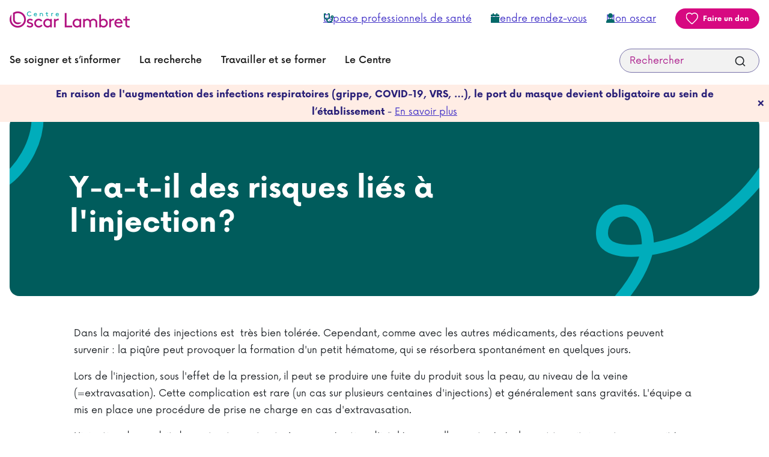

--- FILE ---
content_type: text/html; charset=UTF-8
request_url: https://www.centreoscarlambret.fr/faq/y-a-t-il-des-risques-lies-a-linjection
body_size: 12583
content:

<!DOCTYPE html>
<html lang="fr" dir="ltr" prefix="og: https://ogp.me/ns#" class="h-100">
  <head>
    <meta charset="utf-8" />
<link rel="canonical" href="https://www.centreoscarlambret.fr/faq/y-a-t-il-des-risques-lies-a-linjection" />
<meta property="og:site_name" content="Oscar Lambret" />
<meta property="og:title" content="Y-a-t-il des risques liés à l&#039;injection?" />
<meta name="Generator" content="Drupal 9 (https://www.drupal.org)" />
<meta name="MobileOptimized" content="width" />
<meta name="HandheldFriendly" content="true" />
<meta name="viewport" content="width=device-width, initial-scale=1.0" />
<script type="application/ld+json">{
          "@context": "https://schema.org",
          "@type": "BreadcrumbList",
          "itemListElement": [{
            "@type": "ListItem",
            "position": "1",
            "name": "Oscar Lambret",
            "item": "https://www.centreoscarlambret.fr/"
          },{
              "@type": "ListItem",
              "position": "2",
              "name": "Y-a-t-il des risques liés à l'injection?"
            }]}</script>
<link rel="icon" href="/themes/custom/oscar/favicon.ico" type="image/vnd.microsoft.icon" />

    <title>Y-a-t-il des risques liés à l&#039;injection? | Oscar Lambret</title>
    <link rel="stylesheet" media="all" href="/sites/default/files/css/css_ZKCHiFRlycUVXTQL1cY26m5Uzd7BK6WahgZyHiLHa2U.css" />
<link rel="stylesheet" media="all" href="https://cdn.jsdelivr.net/npm/instantsearch.css@7/themes/algolia-min.css" />
<link rel="stylesheet" media="all" href="/sites/default/files/css/css_NYhldmsZiBBBz9f6QBkOCEl9xV-M0WgRTX2rF_UjD4o.css" />
<link rel="stylesheet" media="all" href="/sites/default/files/css/css_vbs3UjpI5mWidf_cmCHviQ8rMgIvmsbObVBjYLRtum4.css" />

    <script src="https://use.fontawesome.com/releases/v6.1.0/js/all.js" defer crossorigin="anonymous"></script>
<script src="https://use.fontawesome.com/releases/v6.1.0/js/v4-shims.js" defer crossorigin="anonymous"></script>

    <script src="https://don.centreoscarlambret.fr/libs.iraiser.eu/libs/payment/frame/1.6/IRaiserFrame.js"></script>
  </head>
  <body class="is-ultimenu-canvas is-ultimenu-canvas--hover path-node page-node-type-faq   d-flex flex-column h-100">
            <noscript><iframe src="https://www.googletagmanager.com/ns.html?id=GTM-MZ6JW6K"
                  height="0" width="0" style="display:none;visibility:hidden"></iframe></noscript>
<div data-sitewide-alert></div>
      <div class="dialog-off-canvas-main-canvas d-flex flex-column h-100" data-off-canvas-main-canvas>
    



<ul class="quick-access-accessibility">
	<li>
		<a href="#" id="main-menu-link" class="skip-to-main-content-link no-smooth">
			Aller au menu principal
		</a>
	</li>
	<li>
		<a href="#main-content" class="skip-to-main-content-link no-smooth">
			Aller au contenu principal
		</a>
	</li>
	<li>
		<a href="#footer" class="skip-to-main-content-link no-smooth">
			Aller au pied de page
		</a>
	</li>
</ul>

<header class="navbar-header" role="banner">

			<div  class="navbar navbar-expand-lg" id="navbar-header">
			<div class="container d-flex">
				<div class="wrapper-navbar">
					  <div class="region region-nav-branding">
    <div id="block-oscar-branding" class="block block-system block-system-branding-block">
  
    
  <div class="navbar-brand d-flex align-items-center">

    <a href="/" title="Retour à l'accueil, centre Oscar Lambret" rel="home" class="site-logo d-block">
    <img src="/sites/default/files/logo_1.png" alt="Retour à l'accueil, centre Oscar Lambret" />
  </a>
  
  <div>
    
      </div>
</div>
</div>

  </div>

					<a class="search-mobile-button" aria-label="Recherche" href="/recherche">
						<svg width="32" height="32" viewBox="0 0 32 32" fill="none" xmlns="http://www.w3.org/2000/svg" aria-hidden="true" role="img">
							<path d="M14.72 23.0399C10.112 23.0399 6.39999 19.3279 6.39999 14.7199C6.39999 10.1119 10.112 6.3999 14.72 6.3999C19.328 6.3999 23.04 10.1119 23.04 14.7199C23.04 19.3279 19.328 23.0399 14.72 23.0399ZM14.72 7.6799C10.816 7.6799 7.67999 10.8159 7.67999 14.7199C7.67999 18.6239 10.816 21.7599 14.72 21.7599C18.624 21.7599 21.76 18.6239 21.76 14.7199C21.76 10.8159 18.624 7.6799 14.72 7.6799Z" fill="#800051" stroke="#800051" stroke-width="0.5"/>
							<path d="M20.464 20.4635C20.7139 20.2136 21.1191 20.2136 21.369 20.4635L26.2112 25.3057C26.4611 25.5556 26.4611 25.9608 26.2112 26.2107C25.9613 26.4606 25.5562 26.4606 25.3063 26.2107L20.464 21.3684C20.2141 21.1185 20.2141 20.7134 20.464 20.4635Z" fill="#800051" stroke="#800051" stroke-width="0.5"/>
						</svg>
					</a>
					<button class="collapse-toggler-mobile" type="button" aria-controls="navbarSupportedContent" aria-expanded="false" aria-label="Menu principal">
						<span></span>
						<span></span>
						<span></span>
					</button>
					<div class="collapse-region" id="navbarSupportedContent">
						  <div class="region region-nav-additional">
    <div aria-labelledby="block-topmenu" id="block-topmenu" class="block block-menu navigation menu--top-menu">
                        
    <h5 class="visually-hidden" id="block-topmenu">Top menu</h5>
    

                

  <ul data-region="nav_additional" data-block="nav_additional" class="menu menu-level-0">
                  
        <li class="menu-item">
          <a href="/espace-professionnels-de-sante" data-drupal-link-system-path="node/1080">Espace professionnels de santé</a>
                                
  
  <div class="menu_link_content menu-link-contenttop-menu view-mode-default menu-dropdown menu-dropdown-0 menu-type-default">
              
            <div class="field field--name-field-icon field--type-fontawesome-icon field--label-hidden field__item"><div class="fontawesome-icons">
      <div class="fontawesome-icon">
  <i class="fas fa-stethoscope" data-fa-transform="" data-fa-mask="" style="--fa-primary-color: #000000; --fa-secondary-color: #000000;"></i>
</div>

  </div>
</div>
      
      </div>



                  </li>
                      
        <li class="menu-item">
          <a href="/rdv/0" rel="nofollow" data-drupal-link-system-path="rdv/0">Prendre rendez-vous</a>
                                
  
  <div class="menu_link_content menu-link-contenttop-menu view-mode-default menu-dropdown menu-dropdown-0 menu-type-default">
              
            <div class="field field--name-field-icon field--type-fontawesome-icon field--label-hidden field__item"><div class="fontawesome-icons">
      <div class="fontawesome-icon">
  <i class="fas fa-calendar" data-fa-transform="" data-fa-mask="" style="--fa-primary-color: #000000; --fa-secondary-color: #000000;"></i>
</div>

  </div>
</div>
      
      </div>



                  </li>
                      
        <li class="menu-item">
          <a href="https://www.monoscar.fr/" title="Mon Oscar, accéder à mon profil">Mon oscar</a>
                                
  
  <div class="menu_link_content menu-link-contenttop-menu view-mode-default menu-dropdown menu-dropdown-0 menu-type-default">
              
            <div class="field field--name-field-icon field--type-fontawesome-icon field--label-hidden field__item"><div class="fontawesome-icons">
      <div class="fontawesome-icon">
  <i class="fas fa-user" data-fa-transform="" data-fa-mask="" style="--fa-primary-color: #000000; --fa-secondary-color: #000000;"></i>
</div>

  </div>
</div>
      
      </div>



                  </li>
                      
        <li class="menu-item">
          <a href="https://don.centreoscarlambret.fr/b/mon-don?cid=193&amp;_cv=1" target="_blank" class="btn btn-don">Faire un don</a>
                                
  
  <div class="menu_link_content menu-link-contenttop-menu view-mode-default menu-dropdown menu-dropdown-0 menu-type-default">
              
      </div>



                  </li>
          </ul>


    </div>

  </div>

						  <div class="region region-nav-main">
    <div id="block-ultimenumainnavigation" class="block block-ultimenu block-ultimenu-blockultimenu-main">
  
    
      
<a class="menu-hp-icon" id="menu-hp-icon" href="">
	<div class="burger-hp"></div>
	<span>Menu</span>
</a>

<nav role="navigation" aria-label="Menu principal">
		<ul id="ultimenu-main"  data-ultimenu="main" class="ultimenu ultimenu--hover ultimenu--main ultimenu--htb ultimenu--horizontal ultimenu--basic"><li class="ultimenu__item uitem uitem--se-soigner-et-s’informer uitem--1 has-ultimenu"><a href="#" tabindex="0"><span class="ultimenu__link" data-drupal-link-system-path="">Se soigner et s’informer<span class="caret" aria-hidden="true"></span></span></a><section class="ultimenu__flyout is-htb">
							<a href="#" tabindex="0" class="mobile-return">
								<span class="ultimenu__link" data-drupal-link-system-path="">Se soigner et s’informer<span class="caret" aria-hidden="true"></span></span>
							</a>
							  <div class="ultimenu__region region region--count-1 region-ultimenu-main-se-soigner-et-s-informer">
    <div aria-labelledby="block-mainnavigation-1" id="block-mainnavigation-1" class="block block-menu navigation menu--main">
                        
    <h5 class="visually-hidden" id="block-mainnavigation-1">Navigation - Se soigner et s&#039;informer</h5>
    

                

  <ul data-region="ultimenu_main_se_soigner_et_s_informer" data-block="ultimenu_main_se_soigner_et_s_informer" class="menu menu-level-0">
                  
        <li class="menu-item menu-item--expanded">
          <span>Les cancers pris en charge</span>
                                
  
  <div class="menu_link_content menu-link-contentmain view-mode-default menu-dropdown menu-dropdown-0 menu-type-default">
              
  <ul class="menu menu-level-1">
                          <li class="menu-item">
                                <a href="/cancers-pediatriques" data-drupal-link-system-path="node/59">Cancers pédiatriques</a>
                    
        </li>
                              <li class="menu-item">
                                <a href="/cancers-du-sein" data-drupal-link-system-path="node/125">Cancers du sein</a>
                    
        </li>
                              <li class="menu-item">
                                <a href="/cancer-col-de-uterus" data-drupal-link-system-path="node/1035">Cancer du col de l’utérus</a>
                    
        </li>
                              <li class="menu-item">
                                <a href="/les-sarcomes-et-tumeurs-conjonctives" data-drupal-link-system-path="node/206">Sarcomes</a>
                    
        </li>
                              <li class="menu-item">
                                <a href="/les-cancers-pris-en-charge" class="arrow-menu-link" aria-label="Plus de cancers pris en charge" title="Plus de cancers pris en charge" data-drupal-link-system-path="node/36">Plus</a>
                    
        </li>
                              <li class="menu-item">
                                <a href="/rdv/0" class="btn btn-primary btn-small" data-drupal-link-system-path="rdv/0">Prendre un rendez-vous</a>
                    
        </li>
                              <li class="menu-item">
                                <a href="/monoscar-espace-personnel-patient" class="link-sous-lien">
              <div class="link-title">MonOscar,</div>
              
            <div class="field field--name-field-sous-lien field--type-string field--label-hidden field__item">l&#039;espace personnel patient</div>
      
			      </a>
                    
        </li>
          </ul>




      </div>



                  </li>
                      
        <li class="menu-item menu-item--expanded">
          <span>Les soins</span>
                                
  
  <div class="menu_link_content menu-link-contentmain view-mode-default menu-dropdown menu-dropdown-0 menu-type-default">
              
  <ul class="menu menu-level-1">
                          <li class="menu-item">
                                <a href="/un-parcours-individuel-personnalise" data-drupal-link-system-path="node/113">Un parcours individuel personnalisé</a>
                    
        </li>
                              <li class="menu-item">
                                <a href="/predisposition-et-evaluation-du-risque" data-drupal-link-system-path="node/100">Prédisposition et évaluation du risque</a>
                    
        </li>
                              <li class="menu-item">
                                <a href="/les-examens-et-diagnostics-du-cancer" data-drupal-link-system-path="node/39">Examens, diagnostics</a>
                    
        </li>
                              <li class="menu-item">
                                <a href="/les-traitements-du-cancer" data-drupal-link-system-path="node/1062">Traitements</a>
                    
        </li>
                              <li class="menu-item">
                                <a href="/accompagnements" data-drupal-link-system-path="accompagnements">Accompagnement (soins de support)</a>
                    
        </li>
                              <li class="menu-item">
                                <a href="/les-soins-palliatifs" data-drupal-link-system-path="node/1005">Les soins palliatifs</a>
                    
        </li>
                              <li class="menu-item">
                                <a href="/essais-cliniques" data-drupal-link-system-path="essais-cliniques">Essais cliniques</a>
                    
        </li>
          </ul>




      </div>



                  </li>
                      
        <li class="menu-item menu-item--expanded">
          <span>Préparer sa venue</span>
                                
  
  <div class="menu_link_content menu-link-contentmain view-mode-default menu-dropdown menu-dropdown-0 menu-type-default">
              
  <ul class="menu menu-level-1">
                          <li class="menu-item">
                                <a href="/hospitalisation-conventionnelle" data-drupal-link-system-path="node/976">Hospitalisation conventionnelle</a>
                    
        </li>
                              <li class="menu-item">
                                <a href="/hopital-de-jour-oncologie-adulte" data-drupal-link-system-path="node/1077">Hôpital de jour</a>
                    
        </li>
                              <li class="menu-item">
                                <a href="/lunite-de-chirurgie-ambulatoire" data-drupal-link-system-path="node/1078">Unité de chirurgie ambulatoire </a>
                    
        </li>
                              <li class="menu-item">
                                <a href="/consultations" data-drupal-link-system-path="node/977">Consultations</a>
                    
        </li>
                              <li class="menu-item">
                                <a href="/services-et-informations-pratiques" data-drupal-link-system-path="node/981">Services et informations pratiques</a>
                    
        </li>
                              <li class="menu-item">
                                <a href="/modalites-de-prises-en-charge" data-drupal-link-system-path="node/975">Modalités de prises en charge</a>
                    
        </li>
                              <li class="menu-item">
                                <a href="/patients-etrangers-0" data-drupal-link-system-path="node/982">Patients étrangers</a>
                    
        </li>
                              <li class="menu-item">
                                <a href="/proches-et-visiteurs" data-drupal-link-system-path="node/979">Proches et visiteurs</a>
                    
        </li>
          </ul>




      </div>



                  </li>
                      
        <li class="menu-item menu-item--expanded">
          <span>S’informer</span>
                                
  
  <div class="menu_link_content menu-link-contentmain view-mode-default menu-dropdown menu-dropdown-0 menu-type-default">
              
  <ul class="menu menu-level-1">
                          <li class="menu-item">
                                <a href="/associations" data-drupal-link-system-path="associations">Associations</a>
                    
        </li>
                              <li class="menu-item">
                                <a href="/vos-droits" data-drupal-link-system-path="node/980">Vos droits</a>
                    
        </li>
                              <li class="menu-item">
                                <a href="/temoignages" data-drupal-link-system-path="temoignages">Témoignages, les visages du Centre</a>
                    
        </li>
                              <li class="menu-item">
                                <a href="/nos-engagements-qualite-et-de-securite-des-soins" data-drupal-link-system-path="node/116">Nos engagements qualité et de sécurité des soins</a>
                    
        </li>
                              <li class="menu-item">
                                <a href="/comite-patients" data-drupal-link-system-path="node/1024">Comité patients</a>
                    
        </li>
                              <li class="menu-item">
                                <a href="/actualites-evenements" data-drupal-link-system-path="actualites-evenements">Actualités</a>
                    
        </li>
                              <li class="menu-item">
                                <a href="/acces-et-transports" class="btn btn-primary btn-small" title="Accéder au Centre " data-drupal-link-system-path="node/978">Accéder au Centre </a>
                    
        </li>
          </ul>




      </div>



                  </li>
          </ul>


    </div>

  </div>

						</section></li><li class="ultimenu__item uitem uitem--la-recherche uitem--2 has-ultimenu"><a href="#" tabindex="0"><span class="ultimenu__link" data-drupal-link-system-path="">La recherche<span class="caret" aria-hidden="true"></span></span></a><section class="ultimenu__flyout is-htb">
							<a href="#" tabindex="0" class="mobile-return">
								<span class="ultimenu__link" data-drupal-link-system-path="">La recherche<span class="caret" aria-hidden="true"></span></span>
							</a>
							  <div class="ultimenu__region region region--count-2 region-ultimenu-main-la-recherche">
    <div id="block-imagemenurecherche" class="block block-block-content block-block-content631a0a3b-beb0-4391-b135-d8eae39c5b49">
  
    
      
<div data-block="ultimenu_main_la_recherche" class="block-content block-content--type-block-media block-content--5 block-content--view-mode-full">
  
  
  <div class="block-content__content">
          
            <div class="field field--name-field-media field--type-entity-reference field--label-hidden field__item"><article class="media media--type-image media--view-mode-default">
  
      
  <div class="field field--name-field-media-image field--type-image field--label-visually_hidden">
    <div class="field__label visually-hidden">Image</div>
              <div class="field__item">  <img src="/sites/default/files/styles/large/public/2023-02/image-recherche.jpg?itok=XqVe_LHn" width="296" height="364" alt="" loading="lazy" class="img-fluid image-style-large" />


</div>
          </div>

  </article>
</div>
      
      </div>
</div>

  </div>
<div aria-labelledby="block-mainnavigation-2" id="block-mainnavigation-2" class="block block-menu navigation menu--main">
                        
    <h5 class="visually-hidden" id="block-mainnavigation-2">Navigation - La recherche</h5>
    

                

  <ul data-region="ultimenu_main_la_recherche" data-block="ultimenu_main_la_recherche" class="menu menu-level-0">
                  
        <li class="menu-item menu-item--expanded">
          <span>La recherche au Centre </span>
                                
  
  <div class="menu_link_content menu-link-contentmain view-mode-default menu-dropdown menu-dropdown-0 menu-type-default">
              
  <ul class="menu menu-level-1">
                          <li class="menu-item">
                                <a href="/la-recherche-au-centre-oscar-lambret" data-drupal-link-system-path="node/89">Notre organisation en recherche</a>
                    
        </li>
          </ul>




      </div>



                  </li>
                      
        <li class="menu-item menu-item--expanded">
          <span>La recherche clinique et l’innovation</span>
                                
  
  <div class="menu_link_content menu-link-contentmain view-mode-default menu-dropdown menu-dropdown-0 menu-type-default">
              
  <ul class="menu menu-level-1">
                          <li class="menu-item">
                                <a href="/notre-organisation-dediee-innovation-drci" data-drupal-link-system-path="node/1152">Notre organisation dédiée à  l’innovation (DRCI)</a>
                    
        </li>
                              <li class="menu-item">
                                <a href="/essais-cliniques" data-drupal-link-system-path="essais-cliniques">Découvrir nos essais cliniques</a>
                    
        </li>
                              <li class="menu-item">
                                <a href="/deposer-une-demande-dadressage" data-drupal-link-system-path="node/1244">Déposer une demande d&#039;adressage</a>
                    
        </li>
                              <li class="menu-item">
                                <a href="/nos-partenariats-en-recherche-clinique" data-drupal-link-system-path="node/1168">Nos partenariats en recherche clinique</a>
                    
        </li>
                              <li class="menu-item">
                                <a href="/lequipe-drci" class="bold" data-drupal-link-system-path="node/1153">Contacter notre équipe</a>
                    
        </li>
          </ul>




      </div>



                  </li>
                      
        <li class="menu-item menu-item--expanded">
          <span>La recherche translationnelle</span>
                                
  
  <div class="menu_link_content menu-link-contentmain view-mode-default menu-dropdown menu-dropdown-0 menu-type-default">
              
  <ul class="menu menu-level-1">
                          <li class="menu-item">
                                <a href="/recherche-translationnelle" data-drupal-link-system-path="node/993">Notre organisation, bureau de recherche translationnelle</a>
                    
        </li>
                              <li class="menu-item">
                                <a href="/les-projets-de-la-recherche-translationnelle" data-drupal-link-system-path="node/1086">Nos projets de recherche translationnelle</a>
                    
        </li>
                              <li class="menu-item">
                                <a href="/unite-du-tumorigenese-et-resistance-aux-traitements-utrt" data-drupal-link-system-path="node/1087">Unité du Tumorigénèse et résistance aux traitements (UTRT)</a>
                    
        </li>
          </ul>




      </div>



                  </li>
                      
        <li class="menu-item menu-item--expanded">
          <span class="no-skip-col">La recherche sur données</span>
                                
  
  <div class="menu_link_content menu-link-contentmain view-mode-default menu-dropdown menu-dropdown-0 menu-type-default">
              
  <ul class="menu menu-level-1">
                          <li class="menu-item">
                                <a href="/recherche-sur-donnees" data-drupal-link-system-path="node/1076">Notre organisation </a>
                    
        </li>
          </ul>




      </div>



                  </li>
                      
        <li class="menu-item menu-item--expanded">
          <span>Discover the research at COL</span>
                                
  
  <div class="menu_link_content menu-link-contentmain view-mode-default menu-dropdown menu-dropdown-0 menu-type-default">
              
  <ul class="menu menu-level-1">
                          <li class="menu-item">
                                <a href="/direction-clinical-research-and-innovation" data-drupal-link-system-path="node/1201">Our clinical research and innovation  team (DRCI)</a>
                    
        </li>
          </ul>




      </div>



                  </li>
          </ul>


    </div>

  </div>

						</section></li><li class="ultimenu__item uitem uitem--travailler-et-se-former uitem--3 has-ultimenu"><a href="#" tabindex="0"><span class="ultimenu__link" data-drupal-link-system-path="">Travailler et se former<span class="caret" aria-hidden="true"></span></span></a><section class="ultimenu__flyout is-htb">
							<a href="#" tabindex="0" class="mobile-return">
								<span class="ultimenu__link" data-drupal-link-system-path="">Travailler et se former<span class="caret" aria-hidden="true"></span></span>
							</a>
							  <div class="ultimenu__region region region--count-2 region-ultimenu-main-travailler-et-se-former">
    <div id="block-imagemenutravailleretseformer" class="block block-block-content block-block-content7e158162-047b-4d72-9e6d-d5157798ee69">
  
    
      
<div data-block="ultimenu_main_travailler_et_se_former" class="block-content block-content--type-block-media block-content--6 block-content--view-mode-full">
  
  
  <div class="block-content__content">
          
            <div class="field field--name-field-media field--type-entity-reference field--label-hidden field__item"><article class="media media--type-image media--view-mode-default">
  
      
  <div class="field field--name-field-media-image field--type-image field--label-visually_hidden">
    <div class="field__label visually-hidden">Image</div>
              <div class="field__item">  <img src="/sites/default/files/styles/large/public/2023-02/image-formation.jpg?itok=xTBQzzq7" width="288" height="364" alt="" loading="lazy" class="img-fluid image-style-large" />


</div>
          </div>

  </article>
</div>
      
      </div>
</div>

  </div>
<div aria-labelledby="block-mainnavigation-3" id="block-mainnavigation-3" class="block block-menu navigation menu--main">
                        
    <h5 class="visually-hidden" id="block-mainnavigation-3">Navigation - Travailler et se former</h5>
    

                

  <ul data-region="ultimenu_main_travailler_et_se_former" data-block="ultimenu_main_travailler_et_se_former" class="menu menu-level-0">
                  
        <li class="menu-item menu-item--expanded">
          <span>Rejoindre nos équipes</span>
                                
  
  <div class="menu_link_content menu-link-contentmain view-mode-default menu-dropdown menu-dropdown-0 menu-type-default">
              
  <ul class="menu menu-level-1">
                          <li class="menu-item">
                                <a href="/tous-devoues-lutte-contre-le-cancer" data-drupal-link-system-path="node/1155">Travailler au Centre</a>
                    
        </li>
                              <li class="menu-item">
                                <a href="/votre-carriere-au-centre" data-drupal-link-system-path="node/1159">Votre carrière au Centre</a>
                    
        </li>
                              <li class="menu-item">
                                <a href="/offres-emplois" class="btn btn-primary btn-small" data-drupal-link-system-path="offres-emplois">Nos offres d&#039;emploi</a>
                    
        </li>
          </ul>




      </div>



                  </li>
                      
        <li class="menu-item menu-item--expanded">
          <span>L’enseignement</span>
                                
  
  <div class="menu_link_content menu-link-contentmain view-mode-default menu-dropdown menu-dropdown-0 menu-type-default">
              
  <ul class="menu menu-level-1">
                          <li class="menu-item">
                                <a href="/enseignement" data-drupal-link-system-path="node/1008">Enseignement</a>
                    
        </li>
                              <li class="menu-item">
                                <a href="/etudiants-de-1er-et-2eme-cycle" data-drupal-link-system-path="node/1009">Etudiants de 1er et 2ème cycle</a>
                    
        </li>
                              <li class="menu-item">
                                <a href="/etudiants-de-3eme-cycle" data-drupal-link-system-path="node/1020">Etudiants de 3ème cycle</a>
                    
        </li>
          </ul>




      </div>



                  </li>
                      
        <li class="menu-item menu-item--expanded">
          <span>Les formations</span>
                                
  
  <div class="menu_link_content menu-link-contentmain view-mode-default menu-dropdown menu-dropdown-0 menu-type-default">
              
  <ul class="menu menu-level-1">
                          <li class="menu-item">
                                <a href="/linstitut-de-formation-oscar-lambret" data-drupal-link-system-path="node/134">L’institut de formation Oscar Lambret (IFOL)</a>
                    
        </li>
                              <li class="menu-item">
                                <a href="/formations" data-drupal-link-system-path="formations">Le catalogue des formations</a>
                    
        </li>
                              <li class="menu-item">
                                <a href="/seminaires" data-drupal-link-system-path="seminaires">Les séminaires</a>
                    
        </li>
                              <li class="menu-item">
                                <a href="/les-certifications-et-la-demarche-qualite-de-linstitut-de-formation-oscar-lambret" data-drupal-link-system-path="node/1023">Les certifications et la démarche qualité de l&#039;IFOL</a>
                    
        </li>
          </ul>




      </div>



                  </li>
          </ul>


    </div>

  </div>

						</section></li><li class="ultimenu__item uitem uitem--le-centre uitem--4 has-ultimenu"><a href="#" tabindex="0"><span class="ultimenu__link" data-drupal-link-system-path="">Le Centre<span class="caret" aria-hidden="true"></span></span></a><section class="ultimenu__flyout is-htb">
							<a href="#" tabindex="0" class="mobile-return">
								<span class="ultimenu__link" data-drupal-link-system-path="">Le Centre<span class="caret" aria-hidden="true"></span></span>
							</a>
							  <div class="ultimenu__region region region--count-2 region-ultimenu-main-le-centre">
    <div id="block-imageplan" class="block block-block-content block-block-contentca35870f-cff3-4221-a610-fb70e06e99b9">
  
    
      
<div data-block="ultimenu_main_le_centre" class="block-content block-content--type-block-media block-content--7 block-content--view-mode-full">
  
  
  <div class="block-content__content">
          
            <div class="field field--name-field-media field--type-entity-reference field--label-hidden field__item"><article class="media media--type-image media--view-mode-default">
  
      
  <div class="field field--name-field-media-image field--type-image field--label-visually_hidden">
    <div class="field__label visually-hidden">Image</div>
              <div class="field__item">  <img src="/sites/default/files/styles/large/public/2023-02/plan.jpg?itok=mukdKYn0" width="296" height="325" alt="Plan &amp; coordonnées du centre Oscar Lambret : 3 rue Frédéric Combemale 59000 Lille 0320295959 Métro 1 arrêt CHU Centre O Lambret TER Lille CHR" loading="lazy" class="img-fluid image-style-large" />


</div>
          </div>

  </article>
</div>
      
      </div>
</div>

  </div>
<div aria-labelledby="block-mainnavigation-4" id="block-mainnavigation-4" class="block block-menu navigation menu--main">
                        
    <h5 class="visually-hidden" id="block-mainnavigation-4">Navigation - Le Centre</h5>
    

                

  <ul data-region="ultimenu_main_le_centre" data-block="ultimenu_main_le_centre" class="menu menu-level-0">
                  
        <li class="menu-item menu-item--expanded">
          <span>Découvrir le Centre Oscar Lambret</span>
                                
  
  <div class="menu_link_content menu-link-contentmain view-mode-default menu-dropdown menu-dropdown-0 menu-type-default">
              
  <ul class="menu menu-level-1">
                          <li class="menu-item">
                                <a href="/historique" data-drupal-link-system-path="node/1018">Historique</a>
                    
        </li>
                              <li class="menu-item">
                                <a href="/qui-sommes-nous" data-drupal-link-system-path="node/1019">Qui sommes - nous ?</a>
                    
        </li>
                              <li class="menu-item">
                                <a href="/partageons-notre-energie" data-drupal-link-system-path="node/1160">Notre projet d&#039;établissement</a>
                    
        </li>
                              <li class="menu-item">
                                <a href="https://www.centreoscarlambret.fr/nos-labellisations-accreditations-et-certifications">Nos labellisations, accréditations et certifications</a>
                    
        </li>
                              <li class="menu-item">
                                <a href="/nos-engagements-qualite-et-de-securite-des-soins" data-drupal-link-system-path="node/116">Nos engagements qualité et de sécurité des soins</a>
                    
        </li>
                              <li class="menu-item">
                                <a href="/notre-politique-de-developpement-durable" data-drupal-link-system-path="node/1016">Notre politique de développement durable</a>
                    
        </li>
                              <li class="menu-item">
                                <a href="/contact" data-drupal-link-system-path="node/1219">Contacter le Centre</a>
                    
        </li>
          </ul>




      </div>



                  </li>
                      
        <li class="menu-item menu-item--expanded">
          <span>Le centre et son réseau</span>
                                
  
  <div class="menu_link_content menu-link-contentmain view-mode-default menu-dropdown menu-dropdown-0 menu-type-default">
              
  <ul class="menu menu-level-1">
                          <li class="menu-item">
                                <a href="/groupe-unicancer" data-drupal-link-system-path="node/1017">Groupe UNICANCER</a>
                    
        </li>
                              <li class="menu-item">
                                <a href="/partenaires" data-drupal-link-system-path="node/1010">Partenaires</a>
                    
        </li>
          </ul>




      </div>



                  </li>
                      
        <li class="menu-item menu-item--expanded">
          <a href="/soutenez-la-lutte-contre-le-cancer" data-drupal-link-system-path="node/88">Soutenir le Centre</a>
                                
  
  <div class="menu_link_content menu-link-contentmain view-mode-default menu-dropdown menu-dropdown-0 menu-type-default">
              
  <ul class="menu menu-level-1">
                          <li class="menu-item">
                                <a href="/pourquoi-nous-soutenir" data-drupal-link-system-path="node/1111">Pourquoi nous soutenir</a>
                    
        </li>
                              <li class="menu-item">
                                <a href="/comment-nous-soutenir" data-drupal-link-system-path="node/1110">Comment nous soutenir</a>
                    
        </li>
                              <li class="menu-item">
                                <a href="/decouvrez-les-projets-soutenir" data-drupal-link-system-path="node/1276">Découvrir nos projets</a>
                    
        </li>
                              <li class="menu-item">
                                <a href="/grace-aux-dons" data-drupal-link-system-path="node/1121">Grâce aux dons</a>
                    
        </li>
                              <li class="menu-item">
                                <a href="https://don.centreoscarlambret.fr/SI_Menu/" class="btn btn-primary btn-small">Faire un don</a>
                    
        </li>
          </ul>




      </div>



                  </li>
          </ul>


    </div>

  </div>

						</section></li></ul>
	</nav><button data-ultimenu-button="#ultimenu-main" class="button button--ultimenu"
        aria-label="Menu" value="Menu"><span class="bars">Menu</span></button>
  </div>
<div id="block-algoliaautocompleteheaderblock" class="block block-custom-algolia block-algolia-header-block">
  
    
      <div class="instant-autocomplete">
  <div id="autocomplete-block" class="algolia-searchbox autocomplete-block"></div>
  <div id="autocompletepanel-block" class="algolia-panel autocompletepanel-block"></div>
</div>
  </div>

  </div>

					</div>
				</div>
			</div>
		</div>
	
</header>

<main role="main">
	<a id="main-content" tabindex="-1"></a>
	
			<div class="container oscar-breadcrumb">
			  <div class="region region-breadcrumb">
    <div id="block-oscar-breadcrumbs" class="block block-system block-system-breadcrumb-block">
  
    
        <nav aria-label="Vous êtes ici" role="navigation">
    <div id="system-breadcrumb" class="sr-only">Fil d'Ariane</div>
    <ol class="breadcrumb">
          <li class="breadcrumb-item">
                  <a href="/" >Oscar Lambret</a>
              </li>
          <li class="breadcrumb-item">
                  Y-a-t-il des risques liés à l&#039;injection?
              </li>
        </ol>
  </nav>

  </div>

  </div>

		</div>
	
			<div class="container top-content">
			  <div class="region region-top-content">
    <div data-drupal-messages-fallback class="hidden"></div>

  </div>

		</div>
	
	<div class=" content">
		  <div class="region region-content">
    <div id="block-oscar-content" class="block block-system block-system-main-block">
  
    
      


<article role="article" class="node node--type-faq node--promoted node--view-mode-full">

	<section class="header-node">
		<div class="container">
			<div class="bandeau-simple background light-text main-green" style="background-color:#005c5c;">
				<div class="wrapper-text">
					<div class="rubans">
						<svg width="1280" height="300" viewbox="0 0 1280 300" fill="none" xmlns="http://www.w3.org/2000/svg" aria-hidden="true" role="img">
							<path d="M887.445 390.502C995.945 358.502 1064.65 254.577 1062.25 209.989C1058.2 134.723 983.571 149.589 986.082 197.353C988.592 245.116 1102.99 220.865 1139.99 197.353C1176.99 173.84 1275.04 110.5 1292.99 1.00124M-7.5 107.5C11.9067 95.168 53.6049 46.6572 45.7111 -13.6605" stroke="#00ADBB" stroke-width="20"/>
						</svg>
					</div>
					<h1><span class="field field--name-title field--type-string field--label-hidden">Y-a-t-il des risques liés à l&#039;injection?</span>
</h1>
				</div>
			</div>
		</div>
	</section>

	<section  class="node-content">
		<div class="container">
			<div class="row justify-content-center">
				<div class="col-12 col-md-10">
					
            <div class="clearfix text-formatted field field--name-field-reponse field--type-text-long field--label-hidden field__item"><p>Dans la majorité des injections est  très bien tolérée. Cependant, comme avec les autres médicaments, des réactions peuvent survenir : la piqûre peut provoquer la formation d'un petit hématome, qui se résorbera spontanément en quelques jours. </p>

<p>Lors de l'injection, sous l'effet de la pression, il peut se produire une fuite du produit sous la peau, au niveau de la veine (=extravasation). Cette complication est rare (un cas sur plusieurs centaines d'injections) et généralement sans gravités. L'équipe a mis en place une procédure de prise ne charge en cas d'extravasation.</p>

<p>L'injection de produit de contraste peut entraîner une réaction d'intolérance, elles sont généralement transitoires et sans gravité. </p>

<p>Les complications réellement graves sont rarissimes (troubles cardio-respiratoires).</p>

<p><strong>L'équipe a mis en place une procédure de prise ne charge en cas de réaction à un produit de contraste.</strong></p>

<p>Des perturbations au niveau rénal sont également possibles, notamment chez certains sujets atteints de maladies fragilisant les reins (insuffisance rénale chronique, diabète avec insuffisance rénale, etc…mais le produit utilisé pour l'IRM (notamment le Dotarem® est autorisé)</p>

<p>Dans tous les cas, si vous pensez avoir un facteur de risque (problème rénaux, réaction au produit de contraste lors d'un précédent IRM…) vous devez le signaler au moment de la prise de rendez-vous.</p>

<p>Précautions : Il est très important de remplir le questionnaire que vous recevrez avec votre convocation.</p>
</div>
      
				</div>
			</div>
		</div>
	</section>
</article>

  </div>
<div class="views-element-container block block-views block-views-blockfaq-rebond-block-1" id="block-views-block-faq-rebond-block-1">
  
    
      
  <div data-block="content"><div class="view view-faq-rebond view-id-faq_rebond view-display-id-block_1 js-view-dom-id-ef4d7df8a7735635ee2bc1fc5792437353959326d0632653892e8164d9af412a">
  <div class="container">
    <div class="row justify-content-center">
      <div class="col-12 col-md-10">
        <div class="wrapper-taxo-rebond">

          <h2>Questions fréquentes</h2>

          
          
          
                      <div class="view-content">
              <div class="accordion">
                    <div class="accordion-item views-row">
<div role="article" class="node node--type-faq node--promoted node--view-mode-teaser">
    <h2 class="accordion-header" id="heading1582">
        <button class="accordion-button collapsed" type="button" data-bs-toggle="collapse" data-bs-target="#collapse1582" aria-expanded="false" aria-controls="collapse1582">
            <span class="field field--name-title field--type-string field--label-hidden">Comment récupérer mon produit de contraste pour réaliser mon scanner ou IRM ?</span>

        </button>
    </h2>
    <div id="collapse1582" class="accordion-collapse collapse" aria-labelledby="heading1582" data-bs-parent="#accordionExample">
        <div class="accordion-body">
            
            <div class="clearfix text-formatted field field--name-field-reponse field--type-text-long field--label-hidden field__item"><p>Depuis le 1<sup>er</sup> avril 2023, le produit de contraste nécessaire à la réalisation de votre examen est fourni par le Centre Oscar Lambret <p></p>vous n’avez donc rien à amener le jour de votre rendez-vous.<p></p></p></div>
      
        </div>
    </div>
</div>
</div>
    <div class="accordion-item views-row">
<div role="article" class="node node--type-faq node--promoted node--view-mode-teaser">
    <h2 class="accordion-header" id="heading870">
        <button class="accordion-button collapsed" type="button" data-bs-toggle="collapse" data-bs-target="#collapse870" aria-expanded="false" aria-controls="collapse870">
            <span class="field field--name-title field--type-string field--label-hidden">Que ne dois-je pas oublier le jour de mon scanner ?</span>

        </button>
    </h2>
    <div id="collapse870" class="accordion-collapse collapse" aria-labelledby="heading870" data-bs-parent="#accordionExample">
        <div class="accordion-body">
            
            <div class="clearfix text-formatted field field--name-field-reponse field--type-text-long field--label-hidden field__item"><p>Veillez à bien lire la convocation et la prescription qui vous a été remise.</p><p>Amenez la prise de sang si elle vous a été prescrite (bilan de clairance de la créatinine).</p></div>
      
        </div>
    </div>
</div>
</div>
    <div class="accordion-item views-row">
<div role="article" class="node node--type-faq node--promoted node--view-mode-teaser">
    <h2 class="accordion-header" id="heading869">
        <button class="accordion-button collapsed" type="button" data-bs-toggle="collapse" data-bs-target="#collapse869" aria-expanded="false" aria-controls="collapse869">
            <span class="field field--name-title field--type-string field--label-hidden">Que devrais-je préciser lors de la prise de rendez-vous (scanner) ?     </span>

        </button>
    </h2>
    <div id="collapse869" class="accordion-collapse collapse" aria-labelledby="heading869" data-bs-parent="#accordionExample">
        <div class="accordion-body">
            
            <div class="clearfix text-formatted field field--name-field-reponse field--type-text-long field--label-hidden field__item"><p>Vous devrez préciser si vous avez ou avez eu des problèmes d'asthme ; une réaction particulière lors d'un examen radiologique ; une maladie rénale ; si vous êtes diabétique et si oui, si vous prenez des biguanides (Glucinan®, Glucophage®, Stagid®) ; si vous êtes enceinte ou susceptible de l'être ; si vous allaitez.</p>
</div>
      
        </div>
    </div>
</div>
</div>
    <div class="accordion-item views-row">
<div role="article" class="node node--type-faq node--promoted node--view-mode-teaser">
    <h2 class="accordion-header" id="heading868">
        <button class="accordion-button collapsed" type="button" data-bs-toggle="collapse" data-bs-target="#collapse868" aria-expanded="false" aria-controls="collapse868">
            <span class="field field--name-title field--type-string field--label-hidden">Quelles sont les recommandations à suivre après un scanner ?</span>

        </button>
    </h2>
    <div id="collapse868" class="accordion-collapse collapse" aria-labelledby="heading868" data-bs-parent="#accordionExample">
        <div class="accordion-body">
            
            <div class="clearfix text-formatted field field--name-field-reponse field--type-text-long field--label-hidden field__item"><p>N'hésitez pas à bien vous hydrater (1 à 1,5 L après l'examen). Boire de l'eau à composante salée et bicarbonatée reste la meilleure solution éliminer le produit de contraste. L'hydratation est par ailleurs très importante et très efficace pour préserver la fonction rénale. Elle s'adresse à tous les patients ayant eu une injection de produit de contraste.</p>
</div>
      
        </div>
    </div>
</div>
</div>
    <div class="accordion-item views-row">
<div role="article" class="node node--type-faq node--promoted node--view-mode-teaser">
    <h2 class="accordion-header" id="heading867">
        <button class="accordion-button collapsed" type="button" data-bs-toggle="collapse" data-bs-target="#collapse867" aria-expanded="false" aria-controls="collapse867">
            <span class="field field--name-title field--type-string field--label-hidden">Y a-t-il des risques liés à l’injection ou l’ingestion (scanner spiralé multi-coupes) ?</span>

        </button>
    </h2>
    <div id="collapse867" class="accordion-collapse collapse" aria-labelledby="heading867" data-bs-parent="#accordionExample">
        <div class="accordion-body">
            
            <div class="clearfix text-formatted field field--name-field-reponse field--type-text-long field--label-hidden field__item"><p>Dans la majorité des cas, les injections sont très bien tolérées. Cependant, comme avec les autres médicaments, des réactions peuvent survenir. La piqûre peut provoquer la formation d'un petit hématome, qui se résorbera spontanément en quelques jours. </p><p>Lors de l'injection, sous l'effet de la pression, il peut se produire une fuite du produit sous la peau, au niveau de la veine (=extravasation). Cette complication est rare (un cas sur plusieurs centaines d'injections) et généralement sans gravité. <strong>L'équipe a mis en place une procédure de prise en charge en cas d'extravasation.</strong></p><p>L'injection de produit de contraste peut entraîner une réaction d'intolérance, généralement transitoire et sans gravité. Les complications réellement graves sont rarissimes (troubles cardio-respiratoires). <strong>L'équipe a mis en place une procédure de prise en charge en cas de réaction à un produit de contraste.</strong></p><p>Des perturbations au niveau rénal sont également possibles, notamment chez certains sujets atteints de maladies fragilisant les reins (insuffisance rénale chronique, diabète avec insuffisance rénale,…)</p><p><strong>En cas d'antécédents ou à la demande du prescripteur, une prise de sang pour recherche de « Clairance de la créatinine » vous sera prescrite.</strong></p><p><strong><u>Attention</u> :Dans tous les cas, si vous pensez avoir un facteur de risque (problème rénaux, réaction à un produit de contraste lors d'un précédent scanner…), vous devez le signaler au moment de la prise de rendez-vous.</strong></p></div>
      
        </div>
    </div>
</div>
</div>

              </div>
            </div>
          
          
          
          
          
          
        </div>
      </div>
    </div>
  </div>
</div>
</div>

  </div>

  </div>

	</div>

			<div class="container bottom-content">
			  <div class="region region-bottom-content">
    <div id="block-newsletter-socials" class="block block-block-content block-block-contenta4dd1ea3-91dd-42ea-9689-a2ad78f4c7c8">
  
      <h2>Restez connecté avec le Centre Oscar Lambret</h2>
    
      
<div data-block="bottom_content" class="block-content block-content--type-block-social-network-newsletter block-content--4 block-content--view-mode-full">
  
  
  <div class="block-content__content">
    
<div  class="wrapper-social-networks">
      
						<div class="field field--name-field-libelle-reseaux-sociaux field--type-string field--label-hidden field__item">
				<p>Interragissez avec nous sur les réseaux sociaux</p>
			</div>
			
  <ul class="field field--name-field-social-networks field--type-entity-reference-revisions field--label-hidden field__items">
          <li class="field__item">
	<div class="paragraph paragraph--type--componant-social-network paragraph--view-mode--default">
					<a class="link-social-media" href="https://www.youtube.com/channel/UClrOiNo-iDD4DVqyaD_8aVA" target="_blank" title="Youtube">
				<div class="fontawesome-icons">
      <div class="fontawesome-icon">
  <i class="fab fa-youtube" data-fa-transform="" data-fa-mask="" style="--fa-primary-color: #000000; --fa-secondary-color: #000000;"></i>
</div>

  </div>

			</a>
			</div>
</li>
          <li class="field__item">
	<div class="paragraph paragraph--type--componant-social-network paragraph--view-mode--default">
					<a class="link-social-media" href="https://www.instagram.com/centre_oscar_lambret/?hl=fr" target="_blank" title="Instagram">
				<div class="fontawesome-icons">
      <div class="fontawesome-icon">
  <i class="fab fa-instagram" data-fa-transform="" data-fa-mask="" style="--fa-primary-color: #000000; --fa-secondary-color: #000000;"></i>
</div>

  </div>

			</a>
			</div>
</li>
          <li class="field__item">
	<div class="paragraph paragraph--type--componant-social-network paragraph--view-mode--default">
					<a class="link-social-media" href="https://www.facebook.com/CentreOscarLambret/" target="_blank" title="Facebook">
				<div class="fontawesome-icons">
      <div class="fontawesome-icon">
  <i class="fab fa-facebook" data-fa-transform="" data-fa-mask="" style="--fa-primary-color: #000000; --fa-secondary-color: #000000;"></i>
</div>

  </div>

			</a>
			</div>
</li>
          <li class="field__item">
	<div class="paragraph paragraph--type--componant-social-network paragraph--view-mode--default">
					<a class="link-social-media" href="https://www.linkedin.com/company/18994334/" target="_blank" title="Linkedin">
				<div class="fontawesome-icons">
      <div class="fontawesome-icon">
  <i class="fab fa-linkedin" data-fa-transform="" data-fa-mask="" style="--fa-primary-color: #000000; --fa-secondary-color: #000000;"></i>
</div>

  </div>

			</a>
			</div>
</li>
      </ul>


  </div>

<div  class="wrapper-newsletter">
      
						<div class="field field--name-field-libelle-newsletter field--type-string field--label-hidden field__item">
				<p>Recevez nos informations par mail</p>
			</div>
			
            <div class="field field--name-field-webform field--type-webform field--label-hidden field__item"><form class="webform-submission-form webform-submission-add-form webform-submission-newsletter-form webform-submission-newsletter-add-form webform-submission-newsletter-block_content-4-form webform-submission-newsletter-block_content-4-add-form webform-submission-newsletter-block-content-4-add-form js-webform-details-toggle webform-details-toggle" data-drupal-selector="webform-submission-newsletter-block-content-4-add-form" action="/faq/y-a-t-il-des-risques-lies-a-linjection" method="post" id="webform-submission-newsletter-block-content-4-add-form" accept-charset="UTF-8">
  
  <div class="js-form-item form-item js-form-type-email form-type-email js-form-item-email form-item-email form-no-label">
      <label for="edit-email" class="visually-hidden js-form-required form-required">Email</label>
        
  <input autocomplete="email" pattern="[a-z0-9._%+-]+@[a-z0-9.-]+\.[a-z]{2,4}$" data-drupal-selector="edit-email" type="email" id="edit-email" name="email" value="" size="60" maxlength="254" placeholder="votre adresse mail" class="form-email required form-control" required="required" aria-required="true" />


        </div>

  <div data-drupal-selector="edit-actions" class="form-actions webform-actions js-form-wrapper form-wrapper" id="edit-actions">
    <input class="webform-button--submit send-btn button button--primary js-form-submit form-submit btn btn-primary" data-drupal-selector="edit-actions-submit" type="submit" id="edit-actions-submit" name="op" value="Je m&#039;inscris" />


</div>

  <input autocomplete="off" data-drupal-selector="form-4xzrk4kkl-7eorec8crshyuud-lwopblq-21ou9cjey" type="hidden" name="form_build_id" value="form-4xZRK4kkl-7eoreC8cRsHyuUD-lwopBlQ-21oU9CjEY" />


  <input data-drupal-selector="edit-webform-submission-newsletter-block-content-4-add-form" type="hidden" name="form_id" value="webform_submission_newsletter_block_content_4_add_form" />


  <input data-drupal-selector="edit-honeypot-time" type="hidden" name="honeypot_time" value="VkBWtgE4mpeHCWFu5q_w71jvYJo0XZ1_OkyQ4QpjngY" />


  <div class="url-textfield js-form-wrapper form-wrapper" style="display: none !important;"><div class="js-form-item form-item js-form-type-textfield form-type-textfield js-form-item-url form-item-url">
      <label for="edit-url">Laisser ce champ vide</label>
        
  <input autocomplete="off" data-drupal-selector="edit-url" type="text" id="edit-url" name="url" value="" size="20" maxlength="128" class="form-text form-control" />


        </div>
</div>


  
</form>
</div>
      
  </div>

  </div>
</div>

  </div>

  </div>

		</div>
	
</main>

<footer class="mt-auto global-footer" id="footer" role="contentinfo">
	<div class="container ruban-footer">
		<svg width="1283" height="62" viewbox="0 0 1283 62" fill="none" xmlns="http://www.w3.org/2000/svg" aria-hidden="true" role="img">
			<path d="M5 5.00021L871.557 5C895.028 5 941.37 10.6498 951.129 25.9076C967.604 51.6635 944.268 66.4912 933.79 50.1594C923.312 33.8275 935 5 996 5L1277.5 5" stroke="#FADCF3" stroke-width="10" stroke-linecap="round"/>
		</svg>
	</div>

			<div class="container top-footer">
			  <div class="region region-footer-top">
    <div id="block-adressefooter" class="col-12 col-md-3 block block-block-content block-block-content7e22e4c1-2d1e-4ff9-8a61-4a8522f944a4">
  
    
      
<div data-block="footer_top" class="block-content block-content--type-block-simple block-content--1 block-content--view-mode-full">
  
  
  <div class="block-content__content">
    
            <div class="clearfix text-formatted field field--name-field-contenu field--type-text-long field--label-hidden field__item"><article class="align-center media media--type-image media--view-mode-default"><div class="field field--name-field-media-image field--type-image field--label-visually_hidden">
    <div class="field__label visually-hidden">Image</div>
              <div class="field__item">  <img src="/sites/default/files/styles/large/public/2023-06/logo_2.png?itok=DccNNMPq" width="400" height="54" alt="" loading="lazy" class="img-fluid image-style-large" /></div>
          </div>

  </article><p>3 Rue Frédéric Combemale,     <br />59000 Lille </p><p><strong>03 20 29 59 59 </strong></p><p><a class="nav-link" href="/contact">Nous contacter</a></p><p><a class="link-arrow" href="/rdv/0">Prendre rendez-vous</a></p></div>
      
  </div>
</div>

  </div>
<div aria-labelledby="block-topfooter" id="block-topfooter" class="col-12 col-md-6 block block-menu navigation menu--top-footer">
                        
    <h5 class="visually-hidden" id="block-topfooter">Top footer</h5>
    

                
        <ul data-block="footer_top" class="nav navbar-nav">
            <li class="nav-item">
      <a href="/services-et-informations-pratiques" class="nav-link" data-drupal-link-system-path="node/981">Informations pratiques</a>
          </li>
          <li class="nav-item">
      <a href="/acces-et-transports" class="nav-link" data-drupal-link-system-path="node/978">Venir au Centre</a>
          </li>
          <li class="nav-item">
      <a href="/offres-emplois" class="nav-link" data-drupal-link-system-path="offres-emplois">Offres d’emploi</a>
          </li>
          <li class="nav-item">
      <a href="/tous-devoues-lutte-contre-le-cancer" class="nav-link" data-drupal-link-system-path="node/1155">Travailler au Centre</a>
          </li>
          <li class="nav-item">
      <a href="/espace-presse" class="nav-link" data-drupal-link-system-path="espace-presse">Espace presse</a>
          </li>
          <li class="nav-item">
      <a href="/faq/monoscar" class="nav-link" data-drupal-link-system-path="taxonomy/term/82">Questions fréquentes</a>
          </li>
  </ul>
  


    </div>
<div id="block-donfooter" class="col-12 col-md-3 block block-block-content block-block-contentac8422ab-3cae-480d-a3d0-7df7a87a13e9">
  
    
      
<div data-block="footer_top" class="block-content block-content--type-block-simple block-content--2 block-content--view-mode-full">
  
  
  <div class="block-content__content">
    
            <div class="clearfix text-formatted field field--name-field-contenu field--type-text-long field--label-hidden field__item"><p>Je soutiens les actions du Centre Oscar Lambret en faisant un don :</p><p><a class="btn btn-primary btn-small btn-p-don" href="https://don.centreoscarlambret.fr/?cid=198">Je fais un don</a></p></div>
      
  </div>
</div>

  </div>

  </div>

		</div>
	
			<hr class="line-footer">
		<div class="container bottom-footer">
			  <div class="region region-footer-bottom">
    <div  id="block-oscar-footer" class="block block-menu navigation menu--footer">
                        
    <h5 class="visually-hidden" id="block-oscar-footer-menu">Bottom Footer</h5>
    

                
        <ul data-block="footer_bottom" class="nav navbar-nav">
            <li class="nav-item">
      <a href="/mentions-legales" class="nav-link" data-drupal-link-system-path="node/1090">Mentions légales</a>
          </li>
          <li class="nav-item">
      <a href="/donnees-personnelles" class="nav-link" data-drupal-link-system-path="node/1089">Protection des données</a>
          </li>
          <li class="nav-item">
      <a href="https://www.centreoscarlambret.fr/declaration-daccessibilite" class="nav-link">Déclaration d&#039;accessibilité</a>
          </li>
  </ul>
  


    </div>
<div id="block-unicancer" class="block block-block-content block-block-contentf4028325-fe44-464a-adf8-bd2dcde10e12">
  
    
      
<div data-block="footer_bottom" class="block-content block-content--type-block-media block-content--3 block-content--view-mode-full">
  
  
  <div class="block-content__content">
          
            <div class="field field--name-field-media field--type-entity-reference field--label-hidden field__item"><article class="media media--type-image media--view-mode-default">
  
      
  <div class="field field--name-field-media-image field--type-image field--label-visually_hidden">
    <div class="field__label visually-hidden">Image</div>
              <div class="field__item">  <img src="/sites/default/files/2023-01/unicancer.svg" alt="" loading="lazy" class="img-fluid" />

</div>
          </div>

  </article>
</div>
      
      </div>
</div>

  </div>

  </div>

		</div>
	
</footer>

<div class="menu-backdrop"></div>

  </div>

    
    <script type="application/json" data-drupal-selector="drupal-settings-json">{"path":{"baseUrl":"\/","scriptPath":null,"pathPrefix":"","currentPath":"node\/836","currentPathIsAdmin":false,"isFront":false,"currentLanguage":"fr"},"pluralDelimiter":"\u0003","suppressDeprecationErrors":true,"gtm":{"tagId":null,"settings":[],"tagIds":["GTM-MZ6JW6K"]},"gtag":{"tagId":"","otherIds":[],"events":[],"additionalConfigInfo":[]},"ajaxPageState":{"libraries":"bootstrap5\/bootstrap5-js-latest,bootstrap5\/global-styling,classy\/base,classy\/messages,classy\/node,core\/normalize,custom_algolia\/algolia-javascript-autocomplete,fontawesome\/fontawesome.svg,fontawesome\/fontawesome.svg.shim,google_tag\/gtag,google_tag\/gtag.ajax,google_tag\/gtm,media\/filter.caption,oscar\/global-styling,oscar\/slick,oscar\/video-popup,paragraphs\/drupal.paragraphs.unpublished,rendez_vous\/rendez_vous.tree,sitewide_alert\/init,system\/base,ultimenu\/extras,ultimenu\/hamburger,ultimenu\/offcanvas.scalein,ultimenu\/skin.basic,ultimenu\/ultimenu,views\/views.module,webform\/webform.element.details.save,webform\/webform.element.details.toggle,webform\/webform.element.message,webform\/webform.form,webform\/webform.theme.classy","theme":"oscar","theme_token":null},"ajaxTrustedUrl":{"form_action_p_pvdeGsVG5zNF_XLGPTvYSKCf43t8qZYSwcfZl2uzM":true},"ultimenu":{"canvasOff":"#header","canvasOn":"#main-wrapper, .featured-top, .site-footer"},"sitewideAlert":{"refreshInterval":15000,"automaticRefresh":true},"field_group":{"html_element":{"mode":"default","context":"view","settings":{"classes":"wrapper-social-networks","show_empty_fields":false,"id":"","element":"div","show_label":false,"label_element":"h3","label_element_classes":"","attributes":"","effect":"none","speed":"fast"}}},"app_id":"MMIPNJCWHL","index_name":"oscar","api_key":"540748b14d16110a9ca831253842848f","header":true,"user":{"uid":0,"permissionsHash":"f7b7698686add0ba39ad1bfef52a4944662d626893f78510309f2863a4fcac54"}}</script>
<script src="/sites/default/files/js/js_hjSB3C8F9vXXFX7qsduAQwkVa5AYWKAW857APbU58MY.js"></script>
<script src="/modules/contrib/google_tag/js/gtm.js?t8ylwu"></script>
<script src="/modules/contrib/google_tag/js/gtag.js?t8ylwu"></script>
<script src="/sites/default/files/js/js_HXaMiXWt1DHz5vRsIa-mdUm6k6T9KP4iu8c1-Bc0DG8.js"></script>
<script src="https://cdn.jsdelivr.net/npm/algoliasearch@4/dist/algoliasearch-lite.umd.js"></script>
<script src="https://cdn.jsdelivr.net/npm/instantsearch.js@4"></script>
<script src="https://cdn.jsdelivr.net/npm/@algolia/autocomplete-js"></script>
<script src="https://cdn.jsdelivr.net/npm/@algolia/autocomplete-plugin-query-suggestions"></script>
<script src="https://cdn.jsdelivr.net/npm/@algolia/autocomplete-plugin-recent-searches"></script>
<script src="/modules/custom/custom_algolia/js/algolia-autocomplete.js?t8ylwu"></script>

  </body>
</html>


--- FILE ---
content_type: text/css
request_url: https://www.centreoscarlambret.fr/sites/default/files/css/css_NYhldmsZiBBBz9f6QBkOCEl9xV-M0WgRTX2rF_UjD4o.css
body_size: 931
content:
.field--name-field-webform #webform-submission-newsletter-block-content-4-add-form h2{display:none;}.aa-PanelLayout.aa-Panel--scrollable{display:flex;flex-wrap:wrap;}.aa-PanelLayout.aa-Panel--scrollable > section{width:100%;}.aa-PanelLayout.aa-Panel--scrollable > section ul{list-style:none;}.aa-PanelLayout.aa-Panel--scrollable > section ul .aa-ItemContent{display:flex;}.aa-PanelLayout.aa-Panel--scrollable > section ul .aa-ItemContent .aa-ItemIcon{width:30px;margin-right:10px;}.aa-PanelLayout.aa-Panel--scrollable > section ul .aa-ItemActions{display:none;}.sidebar-left-search{width:25%;}.sidebar-left-search h3{font-size:18px;font-weight:bold;}.sidebar-left-search .ais-RefinementList-checkbox{margin-right:6px;}.sidebar-left-search [class^="ais-"]{font-size:15px;}i.category{color:gray;}.col-img{width:15%;}.col-img img{max-width:100%;width:100%;}.col-details{padding-left:20px;box-sizing:border-box;width:85%;}.clear{clear:both;}.btn-switch-display{padding:5px;display:inline-block;width:40px;height:40px;margin-left:10px;color:red;border:1px solid red;}.btn-switch-display.active{background-color:red;color:white;}.wrapper-hits.list .ais-InfiniteHits-item,.wrapper-hits.list .ais-Hits-item{width:100%;}.wrapper-header,.wrapper-menu,.wrapper-menu .ais-HierarchicalMenu-list,#switch-display{display:flex;flex-wrap:wrap;}.wrapper-header .wrapper-menu{width:70%;}.wrapper-header #sort-by{width:15%;}.wrapper-header #switch-display{width:15%;margin-top:10px;}.facet-item{margin-bottom:15px;}.facet-item.level-0{border-top:1px solid gray;}.facet-item  .wrapper-check{position:relative;padding-left:30px;}.facet-item.level-1  .wrapper-check{margin-left:25px;}.facet-item.level-2  .wrapper-check{margin-left:50px;}.facet-item .check{width:20px;height:20px;cursor:pointer;position:absolute;top:0;left:0;background:#c246fd;border-radius:4px;box-shadow:inset 0px 1px 1px rgba(0,0,0,0.5),0px 1px 0px rgba(255,255,255,.4);}.facet-item .check::after{content:'';width:9px;height:5px;position:absolute;top:4px;left:4px;border:3px solid white;border-top:none;border-right:none;background:transparent;opacity:0;transform:rotate(-45deg);}.facet-item .check:hover::after{opacity:0.3;}.facet-item.checked .check::after{opacity:1;}.suggestion-item .category{color:gray;font-size:11px;}.suggestion-item .keywords{color:#c246fd;font-size:14px;font-weight:bold;}.inline-filter .ais-RefinementList-list{display:flex;flex-wrap:wrap;}.ais-Highlight-highlighted,.ais-Snippet-highlighted{font-size:inherit;}.word-search{color :#172983;}


--- FILE ---
content_type: text/css
request_url: https://www.centreoscarlambret.fr/sites/default/files/css/css_vbs3UjpI5mWidf_cmCHviQ8rMgIvmsbObVBjYLRtum4.css
body_size: 80510
content:
html{font-family:sans-serif;-ms-text-size-adjust:100%;-webkit-text-size-adjust:100%;}body{margin:0;}article,aside,details,figcaption,figure,footer,header,hgroup,main,menu,nav,section,summary{display:block;}audio,canvas,progress,video{display:inline-block;vertical-align:baseline;}audio:not([controls]){display:none;height:0;}[hidden],template{display:none;}a{background-color:transparent;}a:active,a:hover{outline:0;}abbr[title]{border-bottom:1px dotted;}b,strong{font-weight:bold;}dfn{font-style:italic;}h1{font-size:2em;margin:0.67em 0;}mark{background:#ff0;color:#000;}small{font-size:80%;}sub,sup{font-size:75%;line-height:0;position:relative;vertical-align:baseline;}sup{top:-0.5em;}sub{bottom:-0.25em;}img{border:0;}svg:not(:root){overflow:hidden;}figure{margin:1em 40px;}hr{box-sizing:content-box;height:0;}pre{overflow:auto;}code,kbd,pre,samp{font-family:monospace,monospace;font-size:1em;}button,input,optgroup,select,textarea{color:inherit;font:inherit;margin:0;}button{overflow:visible;}button,select{text-transform:none;}button,html input[type="button"],input[type="reset"],input[type="submit"]{-webkit-appearance:button;cursor:pointer;}button[disabled],html input[disabled]{cursor:default;}button::-moz-focus-inner,input::-moz-focus-inner{border:0;padding:0;}input{line-height:normal;}input[type="checkbox"],input[type="radio"]{box-sizing:border-box;padding:0;}input[type="number"]::-webkit-inner-spin-button,input[type="number"]::-webkit-outer-spin-button{height:auto;}input[type="search"]{-webkit-appearance:textfield;box-sizing:content-box;}input[type="search"]::-webkit-search-cancel-button,input[type="search"]::-webkit-search-decoration{-webkit-appearance:none;}fieldset{border:1px solid #c0c0c0;margin:0 2px;padding:0.35em 0.625em 0.75em;}legend{border:0;padding:0;}textarea{overflow:auto;}optgroup{font-weight:bold;}table{border-collapse:collapse;border-spacing:0;}td,th{padding:0;}
@media (min--moz-device-pixel-ratio:0){summary{display:list-item;}}
.action-links{margin:1em 0;padding:0;list-style:none;}[dir="rtl"] .action-links{margin-right:0;}.action-links li{display:inline-block;margin:0 0.3em;}.action-links li:first-child{margin-left:0;}[dir="rtl"] .action-links li:first-child{margin-right:0;margin-left:0.3em;}.button-action{display:inline-block;padding:0.2em 0.5em 0.3em;text-decoration:none;line-height:160%;}.button-action:before{margin-left:-0.1em;padding-right:0.2em;content:"+";font-weight:900;}[dir="rtl"] .button-action:before{margin-right:-0.1em;margin-left:0;padding-right:0;padding-left:0.2em;}
.breadcrumb{padding-bottom:0.5em;}.breadcrumb ol{margin:0;padding:0;}[dir="rtl"] .breadcrumb ol{margin-right:0;}.breadcrumb li{display:inline;margin:0;padding:0;list-style-type:none;}.breadcrumb li:before{content:" \BB ";}.breadcrumb li:first-child:before{content:none;}
.collapse-processed > summary{padding-right:0.5em;padding-left:0.5em;}.collapse-processed > summary:before{float:left;width:1em;height:1em;content:"";background:url(/core/misc/menu-expanded.png) 0 100% no-repeat;}[dir="rtl"] .collapse-processed > summary:before{float:right;background-position:100% 100%;}.collapse-processed:not([open]) > summary:before{-ms-transform:rotate(-90deg);-webkit-transform:rotate(-90deg);transform:rotate(-90deg);background-position:25% 35%;}[dir="rtl"] .collapse-processed:not([open]) > summary:before{-ms-transform:rotate(90deg);-webkit-transform:rotate(90deg);transform:rotate(90deg);background-position:75% 35%;}
.container-inline label:after,.container-inline .label:after{content:":";}.form-type-radios .container-inline label:after,.form-type-checkboxes .container-inline label:after{content:"";}.form-type-radios .container-inline .form-type-radio,.form-type-checkboxes .container-inline .form-type-checkbox{margin:0 1em;}.container-inline .form-actions,.container-inline.form-actions{margin-top:0;margin-bottom:0;}
details{margin-top:1em;margin-bottom:1em;border:1px solid #ccc;}details > .details-wrapper{padding:0.5em 1.5em;}summary{padding:0.2em 0.5em;cursor:pointer;}
.exposed-filters .filters{float:left;margin-right:1em;}[dir="rtl"] .exposed-filters .filters{float:right;margin-right:0;margin-left:1em;}.exposed-filters .form-item{margin:0 0 0.1em 0;padding:0;}.exposed-filters .form-item label{float:left;width:10em;font-weight:normal;}[dir="rtl"] .exposed-filters .form-item label{float:right;}.exposed-filters .form-select{width:14em;}.exposed-filters .current-filters{margin-bottom:1em;}.exposed-filters .current-filters .placeholder{font-weight:bold;font-style:normal;}.exposed-filters .additional-filters{float:left;margin-right:1em;}[dir="rtl"] .exposed-filters .additional-filters{float:right;margin-right:0;margin-left:1em;}
.field__label{font-weight:bold;}.field--label-inline .field__label,.field--label-inline .field__items{float:left;}.field--label-inline .field__label,.field--label-inline > .field__item,.field--label-inline .field__items{padding-right:0.5em;}[dir="rtl"] .field--label-inline .field__label,[dir="rtl"] .field--label-inline .field__items{padding-right:0;padding-left:0.5em;}.field--label-inline .field__label::after{content:":";}
form .field-multiple-table{margin:0;}form .field-multiple-table .field-multiple-drag{width:30px;padding-right:0;}[dir="rtl"] form .field-multiple-table .field-multiple-drag{padding-left:0;}form .field-multiple-table .field-multiple-drag .tabledrag-handle{padding-right:0.5em;}[dir="rtl"] form .field-multiple-table .field-multiple-drag .tabledrag-handle{padding-right:0;padding-left:0.5em;}form .field-add-more-submit{margin:0.5em 0 0;}.form-item,.form-actions{margin-top:1em;margin-bottom:1em;}tr.odd .form-item,tr.even .form-item{margin-top:0;margin-bottom:0;}.form-composite > .fieldset-wrapper > .description,.form-item .description{font-size:0.85em;}label.option{display:inline;font-weight:normal;}.form-composite > legend,.label{display:inline;margin:0;padding:0;font-size:inherit;font-weight:bold;}.form-checkboxes .form-item,.form-radios .form-item{margin-top:0.4em;margin-bottom:0.4em;}.form-type-radio .description,.form-type-checkbox .description{margin-left:2.4em;}[dir="rtl"] .form-type-radio .description,[dir="rtl"] .form-type-checkbox .description{margin-right:2.4em;margin-left:0;}.marker{color:#e00;}.form-required:after{display:inline-block;width:6px;height:6px;margin:0 0.3em;content:"";vertical-align:super;background-image:url(/core/misc/icons/ee0000/required.svg);background-repeat:no-repeat;background-size:6px 6px;}abbr.tabledrag-changed,abbr.ajax-changed{border-bottom:none;}.form-item input.error,.form-item textarea.error,.form-item select.error{border:2px solid red;}.form-item--error-message:before{display:inline-block;width:14px;height:14px;content:"";vertical-align:sub;background:url(/core/misc/icons/e32700/error.svg) no-repeat;background-size:contain;}
.icon-help{padding:1px 0 1px 20px;background:url(/core/misc/help.png) 0 50% no-repeat;}[dir="rtl"] .icon-help{padding:1px 20px 1px 0;background-position:100% 50%;}.feed-icon{display:block;overflow:hidden;width:16px;height:16px;text-indent:-9999px;background:url(/core/misc/feed.svg) no-repeat;}
.form--inline .form-item{float:left;margin-right:0.5em;}[dir="rtl"] .form--inline .form-item{float:right;margin-right:0;margin-left:0.5em;}[dir="rtl"] .views-filterable-options-controls .form-item{margin-right:2%;}.form--inline .form-item-separator{margin-top:2.3em;margin-right:1em;margin-left:0.5em;}[dir="rtl"] .form--inline .form-item-separator{margin-right:0.5em;margin-left:1em;}.form--inline .form-actions{clear:left;}[dir="rtl"] .form--inline .form-actions{clear:right;}
.item-list .title{font-weight:bold;}.item-list ul{margin:0 0 0.75em 0;padding:0;}.item-list li{margin:0 0 0.25em 1.5em;padding:0;}[dir="rtl"] .item-list li{margin:0 1.5em 0.25em 0;}.item-list--comma-list{display:inline;}.item-list--comma-list .item-list__comma-list,.item-list__comma-list li,[dir="rtl"] .item-list--comma-list .item-list__comma-list,[dir="rtl"] .item-list__comma-list li{margin:0;}
ul.inline,ul.links.inline{display:inline;padding-left:0;}[dir="rtl"] ul.inline,[dir="rtl"] ul.links.inline{padding-right:0;padding-left:15px;}ul.inline li{display:inline;padding:0 0.5em;list-style-type:none;}ul.links a.is-active{color:#000;}
ul.menu{margin-left:1em;padding:0;list-style:none outside;text-align:left;}[dir="rtl"] ul.menu{margin-right:1em;margin-left:0;text-align:right;}.menu-item--expanded{list-style-type:circle;list-style-image:url(/core/misc/menu-expanded.png);}.menu-item--collapsed{list-style-type:disc;list-style-image:url(/core/misc/menu-collapsed.png);}[dir="rtl"] .menu-item--collapsed{list-style-image:url(/core/misc/menu-collapsed-rtl.png);}.menu-item{margin:0;padding-top:0.2em;}ul.menu a.is-active{color:#000;}
.more-link{display:block;text-align:right;}[dir="rtl"] .more-link{text-align:left;}
.pager__items{clear:both;text-align:center;}.pager__item{display:inline;padding:0.5em;}.pager__item.is-active{font-weight:bold;}
tr.drag{background-color:#fffff0;}tr.drag-previous{background-color:#ffd;}body div.tabledrag-changed-warning{margin-bottom:0.5em;}
tr.selected td{background:#ffc;}td.checkbox,th.checkbox{text-align:center;}[dir="rtl"] td.checkbox,[dir="rtl"] th.checkbox{text-align:center;}
th.is-active img{display:inline;}td.is-active{background-color:#ddd;}
.form-textarea-wrapper textarea{display:block;box-sizing:border-box;width:100%;margin:0;}
.ui-dialog--narrow{max-width:500px;}@media screen and (max-width:600px){.ui-dialog--narrow{min-width:95%;max-width:95%;}}
.messages{padding:15px 20px 15px 35px;word-wrap:break-word;border:1px solid;border-width:1px 1px 1px 0;border-radius:2px;background:no-repeat 10px 17px;overflow-wrap:break-word;}[dir="rtl"] .messages{padding-right:35px;padding-left:20px;text-align:right;border-width:1px 0 1px 1px;background-position:right 10px top 17px;}.messages + .messages{margin-top:1.538em;}.messages__list{margin:0;padding:0;list-style:none;}.messages__item + .messages__item{margin-top:0.769em;}.messages--status{color:#325e1c;border-color:#c9e1bd #c9e1bd #c9e1bd transparent;background-color:#f3faef;background-image:url(/core/misc/icons/73b355/check.svg);box-shadow:-8px 0 0 #77b259;}[dir="rtl"] .messages--status{margin-left:0;border-color:#c9e1bd transparent #c9e1bd #c9e1bd;box-shadow:8px 0 0 #77b259;}.messages--warning{color:#734c00;border-color:#f4daa6 #f4daa6 #f4daa6 transparent;background-color:#fdf8ed;background-image:url(/core/misc/icons/e29700/warning.svg);box-shadow:-8px 0 0 #e09600;}[dir="rtl"] .messages--warning{border-color:#f4daa6 transparent #f4daa6 #f4daa6;box-shadow:8px 0 0 #e09600;}.messages--error{color:#a51b00;border-color:#f9c9bf #f9c9bf #f9c9bf transparent;background-color:#fcf4f2;background-image:url(/core/misc/icons/e32700/error.svg);box-shadow:-8px 0 0 #e62600;}[dir="rtl"] .messages--error{border-color:#f9c9bf transparent #f9c9bf #f9c9bf;box-shadow:8px 0 0 #e62600;}.messages--error p.error{color:#a51b00;}
.progress__track{border-color:#b3b3b3;border-radius:10em;background-color:#f2f1eb;background-image:-webkit-linear-gradient(#e7e7df,#f0f0f0);background-image:linear-gradient(#e7e7df,#f0f0f0);box-shadow:inset 0 1px 3px hsla(0,0%,0%,0.16);}.progress__bar{height:16px;margin-top:-1px;margin-left:-1px;padding:0 1px;-webkit-transition:width 0.5s ease-out;transition:width 0.5s ease-out;-webkit-animation:animate-stripes 3s linear infinite;-moz-animation:animate-stripes 3s linear infinite;border:1px #07629a solid;border-radius:10em;background:#057ec9;background-image:-webkit-linear-gradient(top,rgba(0,0,0,0),rgba(0,0,0,0.15)),-webkit-linear-gradient(left top,#0094f0 0%,#0094f0 25%,#007ecc 25%,#007ecc 50%,#0094f0 50%,#0094f0 75%,#0094f0 100%);background-image:linear-gradient(to bottom,rgba(0,0,0,0),rgba(0,0,0,0.15)),linear-gradient(to right bottom,#0094f0 0%,#0094f0 25%,#007ecc 25%,#007ecc 50%,#0094f0 50%,#0094f0 75%,#0094f0 100%);background-size:40px 40px;}[dir="rtl"] .progress__bar{margin-right:-1px;margin-left:0;-webkit-animation-direction:reverse;-moz-animation-direction:reverse;animation-direction:reverse;}@media screen and (prefers-reduced-motion:reduce){.progress__bar{-webkit-transition:none;transition:none;-webkit-animation:none;-moz-animation:none;}}@-webkit-keyframes animate-stripes{0%{background-position:0 0,0 0;}100%{background-position:0 0,-80px 0;}}@-ms-keyframes animate-stripes{0%{background-position:0 0,0 0;}100%{background-position:0 0,-80px 0;}}@keyframes animate-stripes{0%{background-position:0 0,0 0;}100%{background-position:0 0,-80px 0;}}
.node--unpublished{background-color:#fff4f4;}
.slick-slider{position:relative;display:block;box-sizing:border-box;-webkit-user-select:none;-moz-user-select:none;-ms-user-select:none;user-select:none;-webkit-touch-callout:none;-khtml-user-select:none;-ms-touch-action:pan-y;touch-action:pan-y;-webkit-tap-highlight-color:transparent;}.slick-list{position:relative;display:block;overflow:hidden;margin:0;padding:0;}.slick-list:focus{outline:none;}.slick-list.dragging{cursor:pointer;cursor:hand;}.slick-slider .slick-track,.slick-slider .slick-list{-webkit-transform:translate3d(0,0,0);-moz-transform:translate3d(0,0,0);-ms-transform:translate3d(0,0,0);-o-transform:translate3d(0,0,0);transform:translate3d(0,0,0);}.slick-track{position:relative;top:0;left:0;display:block;margin-left:auto;margin-right:auto;}.slick-track:before,.slick-track:after{display:table;content:'';}.slick-track:after{clear:both;}.slick-loading .slick-track{visibility:hidden;}.slick-slide{display:none;float:left;height:100%;min-height:1px;}[dir='rtl'] .slick-slide{float:right;}.slick-slide img{display:block;}.slick-slide.slick-loading img{display:none;}.slick-slide.dragging img{pointer-events:none;}.slick-initialized .slick-slide{display:block;}.slick-loading .slick-slide{visibility:hidden;}.slick-vertical .slick-slide{display:block;height:auto;border:1px solid transparent;}.slick-arrow.slick-hidden{display:none;}
.slick-loading .slick-list{background:#fff url(/themes/custom/oscar/slick/./ajax-loader.gif) center center no-repeat;}@font-face{font-family:'slick';font-weight:normal;font-style:normal;src:url(/themes/custom/oscar/slick/./fonts/slick.eot);src:url(/themes/custom/oscar/slick/./fonts/slick.eot#iefix) format('embedded-opentype'),url(/themes/custom/oscar/slick/./fonts/slick.woff) format('woff'),url(/themes/custom/oscar/slick/./fonts/slick.ttf) format('truetype'),url(/themes/custom/oscar/slick/./fonts/slick.svg#slick) format('svg');}.slick-prev,.slick-next{font-size:0;line-height:0;position:absolute;top:50%;display:block;width:20px;height:20px;padding:0;-webkit-transform:translate(0,-50%);-ms-transform:translate(0,-50%);transform:translate(0,-50%);cursor:pointer;color:transparent;border:none;outline:none;background:transparent;}.slick-prev:hover,.slick-prev:focus,.slick-next:hover,.slick-next:focus{color:transparent;outline:none;background:transparent;}.slick-prev:hover:before,.slick-prev:focus:before,.slick-next:hover:before,.slick-next:focus:before{opacity:1;}.slick-prev.slick-disabled:before,.slick-next.slick-disabled:before{opacity:.25;}.slick-prev:before,.slick-next:before{font-family:'slick';font-size:20px;line-height:1;opacity:.75;color:white;-webkit-font-smoothing:antialiased;-moz-osx-font-smoothing:grayscale;}.slick-prev{left:-25px;}[dir='rtl'] .slick-prev{right:-25px;left:auto;}.slick-prev:before{content:'←';}[dir='rtl'] .slick-prev:before{content:'→';}.slick-next{right:-25px;}[dir='rtl'] .slick-next{right:auto;left:-25px;}.slick-next:before{content:'→';}[dir='rtl'] .slick-next:before{content:'←';}.slick-dotted.slick-slider{margin-bottom:30px;}.slick-dots{position:absolute;bottom:-25px;display:block;width:100%;padding:0;margin:0;list-style:none;text-align:center;}.slick-dots li{position:relative;display:inline-block;width:20px;height:20px;margin:0 5px;padding:0;cursor:pointer;}.slick-dots li button{font-size:0;line-height:0;display:block;width:20px;height:20px;padding:5px;cursor:pointer;color:transparent;border:0;outline:none;background:transparent;}.slick-dots li button:hover,.slick-dots li button:focus{outline:none;}.slick-dots li button:hover:before,.slick-dots li button:focus:before{opacity:1;}.slick-dots li button:before{font-family:'slick';font-size:6px;line-height:20px;position:absolute;top:0;left:0;width:20px;height:20px;content:'•';text-align:center;opacity:.25;color:black;-webkit-font-smoothing:antialiased;-moz-osx-font-smoothing:grayscale;}.slick-dots li.slick-active button:before{opacity:.75;color:black;}
.YouTubePopUp-Wrap{position:fixed;width:100%;height:100%;padding:15px;background-color:#000;background-color:rgba(0,0,0,0.8);top:0;left:0;z-index:9999;}.YouTubePopUp-animation{opacity:0;-webkit-animation-duration:0.5s;animation-duration:0.5s;-webkit-animation-fill-mode:both;animation-fill-mode:both;-webkit-animation-name:YouTubePopUp;animation-name:YouTubePopUp;}@-webkit-keyframes YouTubePopUp{0%{opacity:0;}100%{opacity:1;}}@keyframes YouTubePopUp{0%{opacity:0;}100%{opacity:1;}}.YouTubePopUp-Content{max-width:1150px;display:block;margin:0 auto;height:100%;position:relative;}.YouTubePopUp-Content .wrapper-iframe{position:absolute;top:0;bottom:0;margin:auto 0;width:100%;padding-bottom:56.2%;height:0;}.YouTubePopUp-Content iframe{position:absolute;top:0;left:0;max-width:100% !important;width:100% !important;height:100% !important;display:block !important;border:none !important;}.YouTubePopUp-Hide{-webkit-animation-duration:0.5s;animation-duration:0.5s;-webkit-animation-fill-mode:both;animation-fill-mode:both;-webkit-animation-name:YouTubePopUpHide;animation-name:YouTubePopUpHide;}@-webkit-keyframes YouTubePopUpHide{0%{opacity:1;}100%{opacity:0;}}@keyframes YouTubePopUpHide{0%{opacity:1;}100%{opacity:0;}}.YouTubePopUp-Close{position:absolute;top:-40px;cursor:pointer;right:0px;margin:auto 0;width:24px;height:24px;font-size:0;background-color:transparent;box-shadow:none;border:none;background-image:url("data:image/svg+xml,%3Csvg width='12' height='12' viewBox='0 0 12 12' fill='none' xmlns='http://www.w3.org/2000/svg'%3E%3Cpath d='M10.75 9.71875C11.0312 10.0312 11.0312 10.5 10.75 10.7812C10.4375 11.0938 9.96875 11.0938 9.6875 10.7812L6 7.0625L2.28125 10.7812C1.96875 11.0938 1.5 11.0938 1.21875 10.7812C0.90625 10.5 0.90625 10.0312 1.21875 9.71875L4.9375 6L1.21875 2.28125C0.90625 1.96875 0.90625 1.5 1.21875 1.21875C1.5 0.90625 1.96875 0.90625 2.25 1.21875L6 4.96875L9.71875 1.25C10 0.9375 10.4688 0.9375 10.75 1.25C11.0625 1.53125 11.0625 2 10.75 2.3125L7.03125 6L10.75 9.71875Z' fill='white'/%3E%3C/svg%3E");background-size:24px 24px;-webkit-background-size:24px 24px;-moz-background-size:24px 24px;-o-background-size:24px 24px;}.YouTubePopUp-Close:hover{opacity:0.5;}.YouTubePopUp-Close:focus-visible{outline-color:white;}
:root{--bs-blue:#4535C8;--bs-indigo:#6610f2;--bs-purple:#6f42c1;--bs-pink:#d63384;--bs-red:#dc3545;--bs-orange:#fd7e14;--bs-yellow:#ffc107;--bs-green:#198754;--bs-teal:#20c997;--bs-cyan:#0dcaf0;--bs-black:#000;--bs-white:#fff;--bs-gray:#6c757d;--bs-gray-dark:#343a40;--bs-gray-100:#f8f9fa;--bs-gray-200:#e9ecef;--bs-gray-300:#dee2e6;--bs-gray-400:#ced4da;--bs-gray-500:#adb5bd;--bs-gray-600:#6c757d;--bs-gray-700:#495057;--bs-gray-800:#343a40;--bs-gray-900:#212529;--bs-primary:#4535C8;--bs-secondary:#6c757d;--bs-success:#198754;--bs-info:#0dcaf0;--bs-warning:#ffc107;--bs-danger:#dc3545;--bs-light:#f8f9fa;--bs-dark:#212529;--bs-primary-rgb:69,53,200;--bs-secondary-rgb:108,117,125;--bs-success-rgb:25,135,84;--bs-info-rgb:13,202,240;--bs-warning-rgb:255,193,7;--bs-danger-rgb:220,53,69;--bs-light-rgb:248,249,250;--bs-dark-rgb:33,37,41;--bs-white-rgb:255,255,255;--bs-black-rgb:0,0,0;--bs-body-color-rgb:33,37,41;--bs-body-bg-rgb:255,255,255;--bs-font-sans-serif:system-ui,-apple-system,"Segoe UI",Roboto,"Helvetica Neue","Noto Sans","Liberation Sans",Arial,sans-serif,"Apple Color Emoji","Segoe UI Emoji","Segoe UI Symbol","Noto Color Emoji";--bs-font-monospace:SFMono-Regular,Menlo,Monaco,Consolas,"Liberation Mono","Courier New",monospace;--bs-gradient:linear-gradient(180deg,rgba(255,255,255,0.15),rgba(255,255,255,0));--bs-body-font-family:var(--bs-font-sans-serif);--bs-body-font-size:1rem;--bs-body-font-weight:400;--bs-body-line-height:1.5;--bs-body-color:#212529;--bs-body-bg:#fff;--bs-border-width:1px;--bs-border-style:solid;--bs-border-color:#dee2e6;--bs-border-color-translucent:rgba(0,0,0,0.175);--bs-border-radius:0.375rem;--bs-border-radius-sm:0.25rem;--bs-border-radius-lg:0.5rem;--bs-border-radius-xl:1rem;--bs-border-radius-2xl:2rem;--bs-border-radius-pill:50rem;--bs-link-color:#4535C8;--bs-link-hover-color:#372aa0;--bs-code-color:#d63384;--bs-highlight-bg:#fff3cd;}*,*::before,*::after{box-sizing:border-box;}@media (prefers-reduced-motion:no-preference){:root{scroll-behavior:smooth;}}body{margin:0;font-family:var(--bs-body-font-family);font-size:var(--bs-body-font-size);font-weight:var(--bs-body-font-weight);line-height:var(--bs-body-line-height);color:var(--bs-body-color);text-align:var(--bs-body-text-align);background-color:var(--bs-body-bg);-webkit-text-size-adjust:100%;-webkit-tap-highlight-color:rgba(0,0,0,0);}hr{margin:1rem 0;color:inherit;border:0;border-top:1px solid;opacity:0.25;}h6,.h6,h5,.h5,h4,.h4,h3,.h3,h2,.h2,h1,.h1{margin-top:0;margin-bottom:0.5rem;font-weight:500;line-height:1.2;}h1,.h1{font-size:calc(1.375rem + 1.5vw);}@media (min-width:1200px){h1,.h1{font-size:2.5rem;}}h2,.h2{font-size:calc(1.325rem + 0.9vw);}@media (min-width:1200px){h2,.h2{font-size:2rem;}}h3,.h3{font-size:calc(1.3rem + 0.6vw);}@media (min-width:1200px){h3,.h3{font-size:1.75rem;}}h4,.h4{font-size:calc(1.275rem + 0.3vw);}@media (min-width:1200px){h4,.h4{font-size:1.5rem;}}h5,.h5{font-size:1.25rem;}h6,.h6{font-size:1rem;}p{margin-top:0;margin-bottom:1rem;}abbr[title]{text-decoration:underline dotted;cursor:help;text-decoration-skip-ink:none;}address{margin-bottom:1rem;font-style:normal;line-height:inherit;}ol,ul{padding-left:2rem;}ol,ul,dl{margin-top:0;margin-bottom:1rem;}ol ol,ul ul,ol ul,ul ol{margin-bottom:0;}dt{font-weight:700;}dd{margin-bottom:0.5rem;margin-left:0;}blockquote{margin:0 0 1rem;}b,strong{font-weight:bolder;}small,.small{font-size:0.875em;}mark,.mark{padding:0.1875em;background-color:var(--bs-highlight-bg);}sub,sup{position:relative;font-size:0.75em;line-height:0;vertical-align:baseline;}sub{bottom:-0.25em;}sup{top:-0.5em;}a{color:var(--bs-link-color);text-decoration:underline;}a:hover{color:var(--bs-link-hover-color);}a:not([href]):not([class]),a:not([href]):not([class]):hover{color:inherit;text-decoration:none;}pre,code,kbd,samp{font-family:var(--bs-font-monospace);font-size:1em;}pre{display:block;margin-top:0;margin-bottom:1rem;overflow:auto;font-size:0.875em;}pre code{font-size:inherit;color:inherit;word-break:normal;}code{font-size:0.875em;color:var(--bs-code-color);word-wrap:break-word;}a > code{color:inherit;}kbd{padding:0.1875rem 0.375rem;font-size:0.875em;color:var(--bs-body-bg);background-color:var(--bs-body-color);border-radius:0.25rem;}kbd kbd{padding:0;font-size:1em;}figure{margin:0 0 1rem;}img,svg{vertical-align:middle;}table{caption-side:bottom;border-collapse:collapse;}caption{padding-top:0.5rem;padding-bottom:0.5rem;color:#6c757d;text-align:left;}th{text-align:inherit;text-align:-webkit-match-parent;}thead,tbody,tfoot,tr,td,th{border-color:inherit;border-style:solid;border-width:0;}label{display:inline-block;}button{border-radius:0;}button:focus:not(:focus-visible){outline:0;}input,button,select,optgroup,textarea{margin:0;font-family:inherit;font-size:inherit;line-height:inherit;}button,select{text-transform:none;}[role=button]{cursor:pointer;}select{word-wrap:normal;}select:disabled{opacity:1;}[list]:not([type=date]):not([type=datetime-local]):not([type=month]):not([type=week]):not([type=time])::-webkit-calendar-picker-indicator{display:none !important;}button,[type=button],[type=reset],[type=submit]{-webkit-appearance:button;}button:not(:disabled),[type=button]:not(:disabled),[type=reset]:not(:disabled),[type=submit]:not(:disabled){cursor:pointer;}::-moz-focus-inner{padding:0;border-style:none;}textarea{resize:vertical;}fieldset{min-width:0;padding:0;margin:0;border:0;}legend{float:left;width:100%;padding:0;margin-bottom:0.5rem;font-size:1rem;line-height:inherit;}legend + *{clear:left;}::-webkit-datetime-edit-fields-wrapper,::-webkit-datetime-edit-text,::-webkit-datetime-edit-minute,::-webkit-datetime-edit-hour-field,::-webkit-datetime-edit-day-field,::-webkit-datetime-edit-month-field,::-webkit-datetime-edit-year-field{padding:0;}::-webkit-inner-spin-button{height:auto;}[type=search]{outline-offset:-2px;-webkit-appearance:textfield;}::-webkit-search-decoration{-webkit-appearance:none;}::-webkit-color-swatch-wrapper{padding:0;}::file-selector-button{font:inherit;-webkit-appearance:button;}output{display:inline-block;}iframe{border:0;}summary{display:list-item;cursor:pointer;}progress{vertical-align:baseline;}[hidden]{display:none !important;}.lead{font-size:1.25rem;font-weight:300;}.display-1{font-size:calc(1.625rem + 4.5vw);font-weight:300;line-height:1.2;}@media (min-width:1200px){.display-1{font-size:5rem;}}.display-2{font-size:calc(1.575rem + 3.9vw);font-weight:300;line-height:1.2;}@media (min-width:1200px){.display-2{font-size:4.5rem;}}.display-3{font-size:calc(1.525rem + 3.3vw);font-weight:300;line-height:1.2;}@media (min-width:1200px){.display-3{font-size:4rem;}}.display-4{font-size:calc(1.475rem + 2.7vw);font-weight:300;line-height:1.2;}@media (min-width:1200px){.display-4{font-size:3.5rem;}}.display-5{font-size:calc(1.425rem + 2.1vw);font-weight:300;line-height:1.2;}@media (min-width:1200px){.display-5{font-size:3rem;}}.display-6{font-size:calc(1.375rem + 1.5vw);font-weight:300;line-height:1.2;}@media (min-width:1200px){.display-6{font-size:2.5rem;}}.list-unstyled{padding-left:0;list-style:none;}.list-inline{padding-left:0;list-style:none;}.list-inline-item{display:inline-block;}.list-inline-item:not(:last-child){margin-right:0.5rem;}.initialism{font-size:0.875em;text-transform:uppercase;}.blockquote{margin-bottom:1rem;font-size:1.25rem;}.blockquote > :last-child{margin-bottom:0;}.blockquote-footer{margin-top:-1rem;margin-bottom:1rem;font-size:0.875em;color:#6c757d;}.blockquote-footer::before{content:"— ";}.img-fluid{max-width:100%;height:auto;}.img-thumbnail{padding:0.25rem;background-color:#fff;border:1px solid var(--bs-border-color);border-radius:0.375rem;max-width:100%;height:auto;}.figure{display:inline-block;}.figure-img{margin-bottom:0.5rem;line-height:1;}.figure-caption{font-size:0.875em;color:#6c757d;}.container,.container-fluid,.container-xl,.container-lg,.container-md{--bs-gutter-x:2rem;--bs-gutter-y:0;width:100%;padding-right:calc(var(--bs-gutter-x) * 0.5);padding-left:calc(var(--bs-gutter-x) * 0.5);margin-right:auto;margin-left:auto;}@media (min-width:768px){.container-md,.container-sm,.container{max-width:1280px;}}@media (min-width:992px){.container-lg,.container-md,.container-sm,.container{max-width:1280px;}}@media (min-width:1200px){.container-xl,.container-lg,.container-md,.container-sm,.container{max-width:1280px;}}.row{--bs-gutter-x:2rem;--bs-gutter-y:0;display:flex;flex-wrap:wrap;margin-top:calc(-1 * var(--bs-gutter-y));margin-right:calc(-0.5 * var(--bs-gutter-x));margin-left:calc(-0.5 * var(--bs-gutter-x));}.row > *{flex-shrink:0;width:100%;max-width:100%;padding-right:calc(var(--bs-gutter-x) * 0.5);padding-left:calc(var(--bs-gutter-x) * 0.5);margin-top:var(--bs-gutter-y);}.col{flex:1 0 0%;}.row-cols-auto > *{flex:0 0 auto;width:auto;}.row-cols-1 > *{flex:0 0 auto;width:100%;}.row-cols-2 > *{flex:0 0 auto;width:50%;}.row-cols-3 > *{flex:0 0 auto;width:33.3333333333%;}.row-cols-4 > *{flex:0 0 auto;width:25%;}.row-cols-5 > *{flex:0 0 auto;width:20%;}.row-cols-6 > *{flex:0 0 auto;width:16.6666666667%;}.col-auto{flex:0 0 auto;width:auto;}.col-1{flex:0 0 auto;width:8.33333333%;}.col-2{flex:0 0 auto;width:16.66666667%;}.col-3{flex:0 0 auto;width:25%;}.col-4{flex:0 0 auto;width:33.33333333%;}.col-5{flex:0 0 auto;width:41.66666667%;}.col-6{flex:0 0 auto;width:50%;}.col-7{flex:0 0 auto;width:58.33333333%;}.col-8{flex:0 0 auto;width:66.66666667%;}.col-9{flex:0 0 auto;width:75%;}.col-10{flex:0 0 auto;width:83.33333333%;}.col-11{flex:0 0 auto;width:91.66666667%;}.col-12{flex:0 0 auto;width:100%;}.offset-1{margin-left:8.33333333%;}.offset-2{margin-left:16.66666667%;}.offset-3{margin-left:25%;}.offset-4{margin-left:33.33333333%;}.offset-5{margin-left:41.66666667%;}.offset-6{margin-left:50%;}.offset-7{margin-left:58.33333333%;}.offset-8{margin-left:66.66666667%;}.offset-9{margin-left:75%;}.offset-10{margin-left:83.33333333%;}.offset-11{margin-left:91.66666667%;}.g-0,.gx-0{--bs-gutter-x:0;}.g-0,.gy-0{--bs-gutter-y:0;}.g-1,.gx-1{--bs-gutter-x:0.5rem;}.g-1,.gy-1{--bs-gutter-y:0.5rem;}.g-2,.gx-2{--bs-gutter-x:0.75rem;}.g-2,.gy-2{--bs-gutter-y:0.75rem;}.g-3,.gx-3{--bs-gutter-x:1rem;}.g-3,.gy-3{--bs-gutter-y:1rem;}.g-4,.gx-4{--bs-gutter-x:1.25rem;}.g-4,.gy-4{--bs-gutter-y:1.25rem;}.g-5,.gx-5{--bs-gutter-x:2rem;}.g-5,.gy-5{--bs-gutter-y:2rem;}@media (min-width:576px){.col-sm{flex:1 0 0%;}.row-cols-sm-auto > *{flex:0 0 auto;width:auto;}.row-cols-sm-1 > *{flex:0 0 auto;width:100%;}.row-cols-sm-2 > *{flex:0 0 auto;width:50%;}.row-cols-sm-3 > *{flex:0 0 auto;width:33.3333333333%;}.row-cols-sm-4 > *{flex:0 0 auto;width:25%;}.row-cols-sm-5 > *{flex:0 0 auto;width:20%;}.row-cols-sm-6 > *{flex:0 0 auto;width:16.6666666667%;}.col-sm-auto{flex:0 0 auto;width:auto;}.col-sm-1{flex:0 0 auto;width:8.33333333%;}.col-sm-2{flex:0 0 auto;width:16.66666667%;}.col-sm-3{flex:0 0 auto;width:25%;}.col-sm-4{flex:0 0 auto;width:33.33333333%;}.col-sm-5{flex:0 0 auto;width:41.66666667%;}.col-sm-6{flex:0 0 auto;width:50%;}.col-sm-7{flex:0 0 auto;width:58.33333333%;}.col-sm-8{flex:0 0 auto;width:66.66666667%;}.col-sm-9{flex:0 0 auto;width:75%;}.col-sm-10{flex:0 0 auto;width:83.33333333%;}.col-sm-11{flex:0 0 auto;width:91.66666667%;}.col-sm-12{flex:0 0 auto;width:100%;}.offset-sm-0{margin-left:0;}.offset-sm-1{margin-left:8.33333333%;}.offset-sm-2{margin-left:16.66666667%;}.offset-sm-3{margin-left:25%;}.offset-sm-4{margin-left:33.33333333%;}.offset-sm-5{margin-left:41.66666667%;}.offset-sm-6{margin-left:50%;}.offset-sm-7{margin-left:58.33333333%;}.offset-sm-8{margin-left:66.66666667%;}.offset-sm-9{margin-left:75%;}.offset-sm-10{margin-left:83.33333333%;}.offset-sm-11{margin-left:91.66666667%;}.g-sm-0,.gx-sm-0{--bs-gutter-x:0;}.g-sm-0,.gy-sm-0{--bs-gutter-y:0;}.g-sm-1,.gx-sm-1{--bs-gutter-x:0.5rem;}.g-sm-1,.gy-sm-1{--bs-gutter-y:0.5rem;}.g-sm-2,.gx-sm-2{--bs-gutter-x:0.75rem;}.g-sm-2,.gy-sm-2{--bs-gutter-y:0.75rem;}.g-sm-3,.gx-sm-3{--bs-gutter-x:1rem;}.g-sm-3,.gy-sm-3{--bs-gutter-y:1rem;}.g-sm-4,.gx-sm-4{--bs-gutter-x:1.25rem;}.g-sm-4,.gy-sm-4{--bs-gutter-y:1.25rem;}.g-sm-5,.gx-sm-5{--bs-gutter-x:2rem;}.g-sm-5,.gy-sm-5{--bs-gutter-y:2rem;}}@media (min-width:768px){.col-md{flex:1 0 0%;}.row-cols-md-auto > *{flex:0 0 auto;width:auto;}.row-cols-md-1 > *{flex:0 0 auto;width:100%;}.row-cols-md-2 > *{flex:0 0 auto;width:50%;}.row-cols-md-3 > *{flex:0 0 auto;width:33.3333333333%;}.row-cols-md-4 > *{flex:0 0 auto;width:25%;}.row-cols-md-5 > *{flex:0 0 auto;width:20%;}.row-cols-md-6 > *{flex:0 0 auto;width:16.6666666667%;}.col-md-auto{flex:0 0 auto;width:auto;}.col-md-1{flex:0 0 auto;width:8.33333333%;}.col-md-2{flex:0 0 auto;width:16.66666667%;}.col-md-3{flex:0 0 auto;width:25%;}.col-md-4{flex:0 0 auto;width:33.33333333%;}.col-md-5{flex:0 0 auto;width:41.66666667%;}.col-md-6{flex:0 0 auto;width:50%;}.col-md-7{flex:0 0 auto;width:58.33333333%;}.col-md-8{flex:0 0 auto;width:66.66666667%;}.col-md-9{flex:0 0 auto;width:75%;}.col-md-10{flex:0 0 auto;width:83.33333333%;}.col-md-11{flex:0 0 auto;width:91.66666667%;}.col-md-12{flex:0 0 auto;width:100%;}.offset-md-0{margin-left:0;}.offset-md-1{margin-left:8.33333333%;}.offset-md-2{margin-left:16.66666667%;}.offset-md-3{margin-left:25%;}.offset-md-4{margin-left:33.33333333%;}.offset-md-5{margin-left:41.66666667%;}.offset-md-6{margin-left:50%;}.offset-md-7{margin-left:58.33333333%;}.offset-md-8{margin-left:66.66666667%;}.offset-md-9{margin-left:75%;}.offset-md-10{margin-left:83.33333333%;}.offset-md-11{margin-left:91.66666667%;}.g-md-0,.gx-md-0{--bs-gutter-x:0;}.g-md-0,.gy-md-0{--bs-gutter-y:0;}.g-md-1,.gx-md-1{--bs-gutter-x:0.5rem;}.g-md-1,.gy-md-1{--bs-gutter-y:0.5rem;}.g-md-2,.gx-md-2{--bs-gutter-x:0.75rem;}.g-md-2,.gy-md-2{--bs-gutter-y:0.75rem;}.g-md-3,.gx-md-3{--bs-gutter-x:1rem;}.g-md-3,.gy-md-3{--bs-gutter-y:1rem;}.g-md-4,.gx-md-4{--bs-gutter-x:1.25rem;}.g-md-4,.gy-md-4{--bs-gutter-y:1.25rem;}.g-md-5,.gx-md-5{--bs-gutter-x:2rem;}.g-md-5,.gy-md-5{--bs-gutter-y:2rem;}}@media (min-width:992px){.col-lg{flex:1 0 0%;}.row-cols-lg-auto > *{flex:0 0 auto;width:auto;}.row-cols-lg-1 > *{flex:0 0 auto;width:100%;}.row-cols-lg-2 > *{flex:0 0 auto;width:50%;}.row-cols-lg-3 > *{flex:0 0 auto;width:33.3333333333%;}.row-cols-lg-4 > *{flex:0 0 auto;width:25%;}.row-cols-lg-5 > *{flex:0 0 auto;width:20%;}.row-cols-lg-6 > *{flex:0 0 auto;width:16.6666666667%;}.col-lg-auto{flex:0 0 auto;width:auto;}.col-lg-1{flex:0 0 auto;width:8.33333333%;}.col-lg-2{flex:0 0 auto;width:16.66666667%;}.col-lg-3{flex:0 0 auto;width:25%;}.col-lg-4{flex:0 0 auto;width:33.33333333%;}.col-lg-5{flex:0 0 auto;width:41.66666667%;}.col-lg-6{flex:0 0 auto;width:50%;}.col-lg-7{flex:0 0 auto;width:58.33333333%;}.col-lg-8{flex:0 0 auto;width:66.66666667%;}.col-lg-9{flex:0 0 auto;width:75%;}.col-lg-10{flex:0 0 auto;width:83.33333333%;}.col-lg-11{flex:0 0 auto;width:91.66666667%;}.col-lg-12{flex:0 0 auto;width:100%;}.offset-lg-0{margin-left:0;}.offset-lg-1{margin-left:8.33333333%;}.offset-lg-2{margin-left:16.66666667%;}.offset-lg-3{margin-left:25%;}.offset-lg-4{margin-left:33.33333333%;}.offset-lg-5{margin-left:41.66666667%;}.offset-lg-6{margin-left:50%;}.offset-lg-7{margin-left:58.33333333%;}.offset-lg-8{margin-left:66.66666667%;}.offset-lg-9{margin-left:75%;}.offset-lg-10{margin-left:83.33333333%;}.offset-lg-11{margin-left:91.66666667%;}.g-lg-0,.gx-lg-0{--bs-gutter-x:0;}.g-lg-0,.gy-lg-0{--bs-gutter-y:0;}.g-lg-1,.gx-lg-1{--bs-gutter-x:0.5rem;}.g-lg-1,.gy-lg-1{--bs-gutter-y:0.5rem;}.g-lg-2,.gx-lg-2{--bs-gutter-x:0.75rem;}.g-lg-2,.gy-lg-2{--bs-gutter-y:0.75rem;}.g-lg-3,.gx-lg-3{--bs-gutter-x:1rem;}.g-lg-3,.gy-lg-3{--bs-gutter-y:1rem;}.g-lg-4,.gx-lg-4{--bs-gutter-x:1.25rem;}.g-lg-4,.gy-lg-4{--bs-gutter-y:1.25rem;}.g-lg-5,.gx-lg-5{--bs-gutter-x:2rem;}.g-lg-5,.gy-lg-5{--bs-gutter-y:2rem;}}@media (min-width:1200px){.col-xl{flex:1 0 0%;}.row-cols-xl-auto > *{flex:0 0 auto;width:auto;}.row-cols-xl-1 > *{flex:0 0 auto;width:100%;}.row-cols-xl-2 > *{flex:0 0 auto;width:50%;}.row-cols-xl-3 > *{flex:0 0 auto;width:33.3333333333%;}.row-cols-xl-4 > *{flex:0 0 auto;width:25%;}.row-cols-xl-5 > *{flex:0 0 auto;width:20%;}.row-cols-xl-6 > *{flex:0 0 auto;width:16.6666666667%;}.col-xl-auto{flex:0 0 auto;width:auto;}.col-xl-1{flex:0 0 auto;width:8.33333333%;}.col-xl-2{flex:0 0 auto;width:16.66666667%;}.col-xl-3{flex:0 0 auto;width:25%;}.col-xl-4{flex:0 0 auto;width:33.33333333%;}.col-xl-5{flex:0 0 auto;width:41.66666667%;}.col-xl-6{flex:0 0 auto;width:50%;}.col-xl-7{flex:0 0 auto;width:58.33333333%;}.col-xl-8{flex:0 0 auto;width:66.66666667%;}.col-xl-9{flex:0 0 auto;width:75%;}.col-xl-10{flex:0 0 auto;width:83.33333333%;}.col-xl-11{flex:0 0 auto;width:91.66666667%;}.col-xl-12{flex:0 0 auto;width:100%;}.offset-xl-0{margin-left:0;}.offset-xl-1{margin-left:8.33333333%;}.offset-xl-2{margin-left:16.66666667%;}.offset-xl-3{margin-left:25%;}.offset-xl-4{margin-left:33.33333333%;}.offset-xl-5{margin-left:41.66666667%;}.offset-xl-6{margin-left:50%;}.offset-xl-7{margin-left:58.33333333%;}.offset-xl-8{margin-left:66.66666667%;}.offset-xl-9{margin-left:75%;}.offset-xl-10{margin-left:83.33333333%;}.offset-xl-11{margin-left:91.66666667%;}.g-xl-0,.gx-xl-0{--bs-gutter-x:0;}.g-xl-0,.gy-xl-0{--bs-gutter-y:0;}.g-xl-1,.gx-xl-1{--bs-gutter-x:0.5rem;}.g-xl-1,.gy-xl-1{--bs-gutter-y:0.5rem;}.g-xl-2,.gx-xl-2{--bs-gutter-x:0.75rem;}.g-xl-2,.gy-xl-2{--bs-gutter-y:0.75rem;}.g-xl-3,.gx-xl-3{--bs-gutter-x:1rem;}.g-xl-3,.gy-xl-3{--bs-gutter-y:1rem;}.g-xl-4,.gx-xl-4{--bs-gutter-x:1.25rem;}.g-xl-4,.gy-xl-4{--bs-gutter-y:1.25rem;}.g-xl-5,.gx-xl-5{--bs-gutter-x:2rem;}.g-xl-5,.gy-xl-5{--bs-gutter-y:2rem;}}@media (min-width:1400px){.col-xxl{flex:1 0 0%;}.row-cols-xxl-auto > *{flex:0 0 auto;width:auto;}.row-cols-xxl-1 > *{flex:0 0 auto;width:100%;}.row-cols-xxl-2 > *{flex:0 0 auto;width:50%;}.row-cols-xxl-3 > *{flex:0 0 auto;width:33.3333333333%;}.row-cols-xxl-4 > *{flex:0 0 auto;width:25%;}.row-cols-xxl-5 > *{flex:0 0 auto;width:20%;}.row-cols-xxl-6 > *{flex:0 0 auto;width:16.6666666667%;}.col-xxl-auto{flex:0 0 auto;width:auto;}.col-xxl-1{flex:0 0 auto;width:8.33333333%;}.col-xxl-2{flex:0 0 auto;width:16.66666667%;}.col-xxl-3{flex:0 0 auto;width:25%;}.col-xxl-4{flex:0 0 auto;width:33.33333333%;}.col-xxl-5{flex:0 0 auto;width:41.66666667%;}.col-xxl-6{flex:0 0 auto;width:50%;}.col-xxl-7{flex:0 0 auto;width:58.33333333%;}.col-xxl-8{flex:0 0 auto;width:66.66666667%;}.col-xxl-9{flex:0 0 auto;width:75%;}.col-xxl-10{flex:0 0 auto;width:83.33333333%;}.col-xxl-11{flex:0 0 auto;width:91.66666667%;}.col-xxl-12{flex:0 0 auto;width:100%;}.offset-xxl-0{margin-left:0;}.offset-xxl-1{margin-left:8.33333333%;}.offset-xxl-2{margin-left:16.66666667%;}.offset-xxl-3{margin-left:25%;}.offset-xxl-4{margin-left:33.33333333%;}.offset-xxl-5{margin-left:41.66666667%;}.offset-xxl-6{margin-left:50%;}.offset-xxl-7{margin-left:58.33333333%;}.offset-xxl-8{margin-left:66.66666667%;}.offset-xxl-9{margin-left:75%;}.offset-xxl-10{margin-left:83.33333333%;}.offset-xxl-11{margin-left:91.66666667%;}.g-xxl-0,.gx-xxl-0{--bs-gutter-x:0;}.g-xxl-0,.gy-xxl-0{--bs-gutter-y:0;}.g-xxl-1,.gx-xxl-1{--bs-gutter-x:0.5rem;}.g-xxl-1,.gy-xxl-1{--bs-gutter-y:0.5rem;}.g-xxl-2,.gx-xxl-2{--bs-gutter-x:0.75rem;}.g-xxl-2,.gy-xxl-2{--bs-gutter-y:0.75rem;}.g-xxl-3,.gx-xxl-3{--bs-gutter-x:1rem;}.g-xxl-3,.gy-xxl-3{--bs-gutter-y:1rem;}.g-xxl-4,.gx-xxl-4{--bs-gutter-x:1.25rem;}.g-xxl-4,.gy-xxl-4{--bs-gutter-y:1.25rem;}.g-xxl-5,.gx-xxl-5{--bs-gutter-x:2rem;}.g-xxl-5,.gy-xxl-5{--bs-gutter-y:2rem;}}.table{--bs-table-color:var(--bs-body-color);--bs-table-bg:transparent;--bs-table-border-color:var(--bs-border-color);--bs-table-accent-bg:transparent;--bs-table-striped-color:var(--bs-body-color);--bs-table-striped-bg:#f9f9f9;--bs-table-active-color:var(--bs-body-color);--bs-table-active-bg:rgba(0,0,0,0.1);--bs-table-hover-color:var(--bs-body-color);--bs-table-hover-bg:rgba(0,0,0,0.075);width:100%;margin-bottom:1rem;color:var(--bs-table-color);vertical-align:top;border-color:var(--bs-table-border-color);}.table > :not(caption) > * > *{padding:0.5rem 0.75rem;background-color:var(--bs-table-bg);border-bottom-width:1px;box-shadow:inset 0 0 0 9999px var(--bs-table-accent-bg);}.table > tbody{vertical-align:inherit;}.table > thead{vertical-align:bottom;}.table-group-divider{border-top:2px solid currentcolor;}.caption-top{caption-side:top;}.table-sm > :not(caption) > * > *{padding:0.25rem 0.25rem;}.table-bordered > :not(caption) > *{border-width:1px 0;}.table-bordered > :not(caption) > * > *{border-width:0 1px;}.table-borderless > :not(caption) > * > *{border-bottom-width:0;}.table-borderless > :not(:first-child){border-top-width:0;}.table-striped > tbody > tr:nth-of-type(odd) > *{--bs-table-accent-bg:var(--bs-table-striped-bg);color:var(--bs-table-striped-color);}.table-striped-columns > :not(caption) > tr > :nth-child(even){--bs-table-accent-bg:var(--bs-table-striped-bg);color:var(--bs-table-striped-color);}.table-active{--bs-table-accent-bg:var(--bs-table-active-bg);color:var(--bs-table-active-color);}.table-hover > tbody > tr:hover > *{--bs-table-accent-bg:var(--bs-table-hover-bg);color:var(--bs-table-hover-color);}.table-primary{--bs-table-color:#000;--bs-table-bg:#dad7f4;--bs-table-border-color:#c4c2dc;--bs-table-striped-bg:#cfcce8;--bs-table-striped-color:#000;--bs-table-active-bg:#c4c2dc;--bs-table-active-color:#000;--bs-table-hover-bg:#cac7e2;--bs-table-hover-color:#000;color:var(--bs-table-color);border-color:var(--bs-table-border-color);}.table-secondary{--bs-table-color:#000;--bs-table-bg:#e2e3e5;--bs-table-border-color:#cbccce;--bs-table-striped-bg:#d7d8da;--bs-table-striped-color:#000;--bs-table-active-bg:#cbccce;--bs-table-active-color:#000;--bs-table-hover-bg:#d1d2d4;--bs-table-hover-color:#000;color:var(--bs-table-color);border-color:var(--bs-table-border-color);}.table-success{--bs-table-color:#000;--bs-table-bg:#d1e7dd;--bs-table-border-color:#bcd0c7;--bs-table-striped-bg:#c7dbd2;--bs-table-striped-color:#000;--bs-table-active-bg:#bcd0c7;--bs-table-active-color:#000;--bs-table-hover-bg:#c1d6cc;--bs-table-hover-color:#000;color:var(--bs-table-color);border-color:var(--bs-table-border-color);}.table-info{--bs-table-color:#000;--bs-table-bg:#cff4fc;--bs-table-border-color:#badce3;--bs-table-striped-bg:#c5e8ef;--bs-table-striped-color:#000;--bs-table-active-bg:#badce3;--bs-table-active-color:#000;--bs-table-hover-bg:#bfe2e9;--bs-table-hover-color:#000;color:var(--bs-table-color);border-color:var(--bs-table-border-color);}.table-warning{--bs-table-color:#000;--bs-table-bg:#fff3cd;--bs-table-border-color:#e6dbb9;--bs-table-striped-bg:#f2e7c3;--bs-table-striped-color:#000;--bs-table-active-bg:#e6dbb9;--bs-table-active-color:#000;--bs-table-hover-bg:#ece1be;--bs-table-hover-color:#000;color:var(--bs-table-color);border-color:var(--bs-table-border-color);}.table-danger{--bs-table-color:#000;--bs-table-bg:#f8d7da;--bs-table-border-color:#dfc2c4;--bs-table-striped-bg:#eccccf;--bs-table-striped-color:#000;--bs-table-active-bg:#dfc2c4;--bs-table-active-color:#000;--bs-table-hover-bg:#e5c7ca;--bs-table-hover-color:#000;color:var(--bs-table-color);border-color:var(--bs-table-border-color);}.table-light{--bs-table-color:#000;--bs-table-bg:#f8f9fa;--bs-table-border-color:#dfe0e1;--bs-table-striped-bg:#ecedee;--bs-table-striped-color:#000;--bs-table-active-bg:#dfe0e1;--bs-table-active-color:#000;--bs-table-hover-bg:#e5e6e7;--bs-table-hover-color:#000;color:var(--bs-table-color);border-color:var(--bs-table-border-color);}.table-dark{--bs-table-color:#fff;--bs-table-bg:#212529;--bs-table-border-color:#373b3e;--bs-table-striped-bg:#2c3034;--bs-table-striped-color:#fff;--bs-table-active-bg:#373b3e;--bs-table-active-color:#fff;--bs-table-hover-bg:#323539;--bs-table-hover-color:#fff;color:var(--bs-table-color);border-color:var(--bs-table-border-color);}.table-responsive{overflow-x:auto;-webkit-overflow-scrolling:touch;}@media (max-width:575.98px){.table-responsive-sm{overflow-x:auto;-webkit-overflow-scrolling:touch;}}@media (max-width:767.98px){.table-responsive-md{overflow-x:auto;-webkit-overflow-scrolling:touch;}}@media (max-width:991.98px){.table-responsive-lg{overflow-x:auto;-webkit-overflow-scrolling:touch;}}@media (max-width:1199.98px){.table-responsive-xl{overflow-x:auto;-webkit-overflow-scrolling:touch;}}@media (max-width:1399.98px){.table-responsive-xxl{overflow-x:auto;-webkit-overflow-scrolling:touch;}}.form-label{margin-bottom:0.5rem;}.col-form-label{padding-top:calc(0.375rem + 1px);padding-bottom:calc(0.375rem + 1px);margin-bottom:0;font-size:inherit;line-height:1.5;}.col-form-label-lg{padding-top:calc(0.5rem + 1px);padding-bottom:calc(0.5rem + 1px);font-size:1.25rem;}.col-form-label-sm{padding-top:calc(0.25rem + 1px);padding-bottom:calc(0.25rem + 1px);font-size:0.875rem;}.form-text{margin-top:0;font-size:0.875em;color:#6c757d;}.form-control{display:block;width:100%;padding:0.375rem 0.75rem;font-size:1rem;font-weight:400;line-height:1.5;color:#212529;background-color:#fff;background-clip:padding-box;border:1px solid #ced4da;appearance:none;border-radius:0.375rem;transition:border-color 0.15s ease-in-out,box-shadow 0.15s ease-in-out;}@media (prefers-reduced-motion:reduce){.form-control{transition:none;}}.form-control[type=file]{overflow:hidden;}.form-control[type=file]:not(:disabled):not([readonly]){cursor:pointer;}.form-control:focus{color:#212529;background-color:#fff;border-color:#a29ae4;outline:0;box-shadow:0 0 0 0.25rem rgba(69,53,200,0.25);}.form-control::-webkit-date-and-time-value{height:1.5em;}.form-control::placeholder{color:#6c757d;opacity:1;}.form-control:disabled{background-color:#e9ecef;opacity:1;}.form-control::file-selector-button{padding:0.375rem 0.75rem;margin:-0.375rem -0.75rem;margin-inline-end:0.75rem;color:#212529;background-color:#e9ecef;pointer-events:none;border-color:inherit;border-style:solid;border-width:0;border-inline-end-width:1px;border-radius:0;transition:color 0.15s ease-in-out,background-color 0.15s ease-in-out,border-color 0.15s ease-in-out,box-shadow 0.15s ease-in-out;}@media (prefers-reduced-motion:reduce){.form-control::file-selector-button{transition:none;}}.form-control:hover:not(:disabled):not([readonly])::file-selector-button{background-color:#dde0e3;}.form-control-plaintext{display:block;width:100%;padding:0.375rem 0;margin-bottom:0;line-height:1.5;color:#212529;background-color:transparent;border:solid transparent;border-width:1px 0;}.form-control-plaintext:focus{outline:0;}.form-control-plaintext.form-control-sm,.form-control-plaintext.form-control-lg{padding-right:0;padding-left:0;}.form-control-sm{min-height:calc(1.5em + 0.5rem + 2px);padding:0.25rem 0.5rem;font-size:0.875rem;border-radius:0.25rem;}.form-control-sm::file-selector-button{padding:0.25rem 0.5rem;margin:-0.25rem -0.5rem;margin-inline-end:0.5rem;}.form-control-lg{min-height:calc(1.5em + 1rem + 2px);padding:0.5rem 1rem;font-size:1.25rem;border-radius:0.5rem;}.form-control-lg::file-selector-button{padding:0.5rem 1rem;margin:-0.5rem -1rem;margin-inline-end:1rem;}textarea.form-control{min-height:calc(1.5em + 0.75rem + 2px);}textarea.form-control-sm{min-height:calc(1.5em + 0.5rem + 2px);}textarea.form-control-lg{min-height:calc(1.5em + 1rem + 2px);}.form-control-color{width:3rem;height:calc(1.5em + 0.75rem + 2px);padding:0.375rem;}.form-control-color:not(:disabled):not([readonly]){cursor:pointer;}.form-control-color::-moz-color-swatch{border:0 !important;border-radius:0.375rem;}.form-control-color::-webkit-color-swatch{border-radius:0.375rem;}.form-control-color.form-control-sm{height:calc(1.5em + 0.5rem + 2px);}.form-control-color.form-control-lg{height:calc(1.5em + 1rem + 2px);}.form-select{display:block;width:100%;padding:0.375rem 2.25rem 0.375rem 0.75rem;-moz-padding-start:calc(0.75rem - 3px);font-size:1rem;font-weight:400;line-height:1.5;color:#212529;background-color:#fff;background-image:url("data:image/svg+xml,%3csvg xmlns='http://www.w3.org/2000/svg' viewBox='0 0 16 16'%3e%3cpath fill='none' stroke='%23343a40' stroke-linecap='round' stroke-linejoin='round' stroke-width='2' d='m2 5 6 6 6-6'/%3e%3c/svg%3e");background-repeat:no-repeat;background-position:right 0.75rem center;background-size:16px 12px;border:1px solid #ced4da;border-radius:0.375rem;transition:border-color 0.15s ease-in-out,box-shadow 0.15s ease-in-out;appearance:none;}@media (prefers-reduced-motion:reduce){.form-select{transition:none;}}.form-select:focus{border-color:#a29ae4;outline:0;box-shadow:0 0 0 0.25rem rgba(69,53,200,0.25);}.form-select[multiple],.form-select[size]:not([size="1"]){padding-right:0.75rem;background-image:none;}.form-select:disabled{background-color:#e9ecef;}.form-select:-moz-focusring{color:transparent;text-shadow:0 0 0 #212529;}.form-select-sm{padding-top:0.25rem;padding-bottom:0.25rem;padding-left:0.5rem;font-size:0.875rem;border-radius:0.25rem;}.form-select-lg{padding-top:0.5rem;padding-bottom:0.5rem;padding-left:1rem;font-size:1.25rem;border-radius:0.5rem;}.form-check{display:block;min-height:1.5rem;padding-left:1.5em;margin-bottom:0.125rem;}.form-check .form-check-input{float:left;margin-left:-1.5em;}.form-check-reverse{padding-right:1.5em;padding-left:0;text-align:right;}.form-check-reverse .form-check-input{float:right;margin-right:-1.5em;margin-left:0;}.form-check-input{width:1em;height:1em;margin-top:0.25em;vertical-align:top;background-color:#fff;background-repeat:no-repeat;background-position:center;background-size:contain;border:1px solid rgba(0,0,0,0.25);appearance:none;print-color-adjust:exact;}.form-check-input[type=checkbox]{border-radius:0.25em;}.form-check-input[type=radio]{border-radius:50%;}.form-check-input:active{filter:brightness(90%);}.form-check-input:focus{border-color:#a29ae4;outline:0;box-shadow:0 0 0 0.25rem rgba(69,53,200,0.25);}.form-check-input:checked{background-color:#4535C8;border-color:#4535C8;}.form-check-input:checked[type=checkbox]{background-image:url("data:image/svg+xml,%3csvg xmlns='http://www.w3.org/2000/svg' viewBox='0 0 20 20'%3e%3cpath fill='none' stroke='%23fff' stroke-linecap='round' stroke-linejoin='round' stroke-width='3' d='m6 10 3 3 6-6'/%3e%3c/svg%3e");}.form-check-input:checked[type=radio]{background-image:url("data:image/svg+xml,%3csvg xmlns='http://www.w3.org/2000/svg' viewBox='-4 -4 8 8'%3e%3ccircle r='2' fill='%23fff'/%3e%3c/svg%3e");}.form-check-input[type=checkbox]:indeterminate{background-color:#4535C8;border-color:#4535C8;background-image:url("data:image/svg+xml,%3csvg xmlns='http://www.w3.org/2000/svg' viewBox='0 0 20 20'%3e%3cpath fill='none' stroke='%23fff' stroke-linecap='round' stroke-linejoin='round' stroke-width='3' d='M6 10h8'/%3e%3c/svg%3e");}.form-check-input:disabled{pointer-events:none;filter:none;opacity:0.5;}.form-check-input[disabled] ~ .form-check-label,.form-check-input:disabled ~ .form-check-label{cursor:default;opacity:0.5;}.form-switch{padding-left:2.5em;}.form-switch .form-check-input{width:2em;margin-left:-2.5em;background-image:url("data:image/svg+xml,%3csvg xmlns='http://www.w3.org/2000/svg' viewBox='-4 -4 8 8'%3e%3ccircle r='3' fill='rgba%280, 0, 0, 0.25%29'/%3e%3c/svg%3e");background-position:left center;border-radius:2em;transition:background-position 0.15s ease-in-out;}@media (prefers-reduced-motion:reduce){.form-switch .form-check-input{transition:none;}}.form-switch .form-check-input:focus{background-image:url("data:image/svg+xml,%3csvg xmlns='http://www.w3.org/2000/svg' viewBox='-4 -4 8 8'%3e%3ccircle r='3' fill='%23a29ae4'/%3e%3c/svg%3e");}.form-switch .form-check-input:checked{background-position:right center;background-image:url("data:image/svg+xml,%3csvg xmlns='http://www.w3.org/2000/svg' viewBox='-4 -4 8 8'%3e%3ccircle r='3' fill='%23fff'/%3e%3c/svg%3e");}.form-switch.form-check-reverse{padding-right:2.5em;padding-left:0;}.form-switch.form-check-reverse .form-check-input{margin-right:-2.5em;margin-left:0;}.form-check-inline{display:inline-block;margin-right:1rem;}.btn-check{position:absolute;clip:rect(0,0,0,0);pointer-events:none;}.btn-check[disabled] + .btn,.node-preview-container .btn-check[disabled] + .node-preview-backlink,.btn-check[disabled] + .button,.btn-check[disabled] + button.link,.btn-check:disabled + .btn,.node-preview-container .btn-check:disabled + .node-preview-backlink,.btn-check:disabled + .button,.btn-check:disabled + button.link{pointer-events:none;filter:none;opacity:0.65;}.form-range{width:100%;height:1.5rem;padding:0;background-color:transparent;appearance:none;}.form-range:focus{outline:0;}.form-range:focus::-webkit-slider-thumb{box-shadow:0 0 0 1px #fff,0 0 0 0.25rem rgba(69,53,200,0.25);}.form-range:focus::-moz-range-thumb{box-shadow:0 0 0 1px #fff,0 0 0 0.25rem rgba(69,53,200,0.25);}.form-range::-moz-focus-outer{border:0;}.form-range::-webkit-slider-thumb{width:1rem;height:1rem;margin-top:-0.25rem;background-color:#4535C8;border:0;border-radius:1rem;transition:background-color 0.15s ease-in-out,border-color 0.15s ease-in-out,box-shadow 0.15s ease-in-out;appearance:none;}@media (prefers-reduced-motion:reduce){.form-range::-webkit-slider-thumb{transition:none;}}.form-range::-webkit-slider-thumb:active{background-color:#c7c2ef;}.form-range::-webkit-slider-runnable-track{width:100%;height:0.5rem;color:transparent;cursor:pointer;background-color:#dee2e6;border-color:transparent;border-radius:1rem;}.form-range::-moz-range-thumb{width:1rem;height:1rem;background-color:#4535C8;border:0;border-radius:1rem;transition:background-color 0.15s ease-in-out,border-color 0.15s ease-in-out,box-shadow 0.15s ease-in-out;appearance:none;}@media (prefers-reduced-motion:reduce){.form-range::-moz-range-thumb{transition:none;}}.form-range::-moz-range-thumb:active{background-color:#c7c2ef;}.form-range::-moz-range-track{width:100%;height:0.5rem;color:transparent;cursor:pointer;background-color:#dee2e6;border-color:transparent;border-radius:1rem;}.form-range:disabled{pointer-events:none;}.form-range:disabled::-webkit-slider-thumb{background-color:#adb5bd;}.form-range:disabled::-moz-range-thumb{background-color:#adb5bd;}.form-floating{position:relative;}.form-floating > .form-control,.form-floating > .form-control-plaintext,.form-floating > .form-select{height:calc(3.5rem + 2px);line-height:1.25;}.form-floating > label{position:absolute;top:0;left:0;width:100%;height:100%;padding:1rem 0.75rem;overflow:hidden;text-align:start;text-overflow:ellipsis;white-space:nowrap;pointer-events:none;border:1px solid transparent;transform-origin:0 0;transition:opacity 0.1s ease-in-out,transform 0.1s ease-in-out;}@media (prefers-reduced-motion:reduce){.form-floating > label{transition:none;}}.form-floating > .form-control,.form-floating > .form-control-plaintext{padding:1rem 0.75rem;}.form-floating > .form-control::placeholder,.form-floating > .form-control-plaintext::placeholder{color:transparent;}.form-floating > .form-control:focus,.form-floating > .form-control:not(:placeholder-shown),.form-floating > .form-control-plaintext:focus,.form-floating > .form-control-plaintext:not(:placeholder-shown){padding-top:1.625rem;padding-bottom:0.625rem;}.form-floating > .form-control:-webkit-autofill,.form-floating > .form-control-plaintext:-webkit-autofill{padding-top:1.625rem;padding-bottom:0.625rem;}.form-floating > .form-select{padding-top:1.625rem;padding-bottom:0.625rem;}.form-floating > .form-control:focus ~ label,.form-floating > .form-control:not(:placeholder-shown) ~ label,.form-floating > .form-control-plaintext ~ label,.form-floating > .form-select ~ label{opacity:0.65;transform:scale(0.85) translateY(-0.5rem) translateX(0.15rem);}.form-floating > .form-control:-webkit-autofill ~ label{opacity:0.65;transform:scale(0.85) translateY(-0.5rem) translateX(0.15rem);}.form-floating > .form-control-plaintext ~ label{border-width:1px 0;}.input-group{position:relative;display:flex;flex-wrap:wrap;align-items:stretch;width:100%;}.input-group > .form-control,.input-group > .form-select,.input-group > .form-floating{position:relative;flex:1 1 auto;width:1%;min-width:0;}.input-group > .form-control:focus,.input-group > .form-select:focus,.input-group > .form-floating:focus-within{z-index:5;}.input-group .btn,.input-group .node-preview-container .node-preview-backlink,.node-preview-container .input-group .node-preview-backlink,.input-group .button,.input-group button.link{position:relative;z-index:2;}.input-group .btn:focus,.input-group .node-preview-container .node-preview-backlink:focus,.node-preview-container .input-group .node-preview-backlink:focus,.input-group .button:focus,.input-group button.link:focus{z-index:5;}.input-group-text{display:flex;align-items:center;padding:0.375rem 0.75rem;font-size:1rem;font-weight:400;line-height:1.5;color:#212529;text-align:center;white-space:nowrap;background-color:#e9ecef;border:1px solid #ced4da;border-radius:0.375rem;}.input-group-lg > .form-control,.input-group-lg > .form-select,.input-group-lg > .input-group-text,.input-group-lg > .btn,.node-preview-container .input-group-lg > .node-preview-backlink,.input-group-lg > .button,.input-group-lg > button.link{padding:0.5rem 1rem;font-size:1.25rem;border-radius:0.5rem;}.input-group-sm > .form-control,.input-group-sm > .form-select,.input-group-sm > .input-group-text,.input-group-sm > .btn,.node-preview-container .input-group-sm > .node-preview-backlink,.input-group-sm > .button,.input-group-sm > button.link{padding:0.25rem 0.5rem;font-size:0.875rem;border-radius:0.25rem;}.input-group-lg > .form-select,.input-group-sm > .form-select{padding-right:3rem;}.input-group:not(.has-validation) > :not(:last-child):not(.dropdown-toggle):not(.dropdown-menu):not(.form-floating),.input-group:not(.has-validation) > .dropdown-toggle:nth-last-child(n+3),.input-group:not(.has-validation) > .form-floating:not(:last-child) > .form-control,.input-group:not(.has-validation) > .form-floating:not(:last-child) > .form-select{border-top-right-radius:0;border-bottom-right-radius:0;}.input-group.has-validation > :nth-last-child(n+3):not(.dropdown-toggle):not(.dropdown-menu):not(.form-floating),.input-group.has-validation > .dropdown-toggle:nth-last-child(n+4),.input-group.has-validation > .form-floating:nth-last-child(n+3) > .form-control,.input-group.has-validation > .form-floating:nth-last-child(n+3) > .form-select{border-top-right-radius:0;border-bottom-right-radius:0;}.input-group > :not(:first-child):not(.dropdown-menu):not(.valid-tooltip):not(.valid-feedback):not(.invalid-tooltip):not(.invalid-feedback){margin-left:-1px;border-top-left-radius:0;border-bottom-left-radius:0;}.input-group > .form-floating:not(:first-child) > .form-control,.input-group > .form-floating:not(:first-child) > .form-select{border-top-left-radius:0;border-bottom-left-radius:0;}.valid-feedback{display:none;width:100%;margin-top:0;font-size:0.875em;color:#198754;}.valid-tooltip{position:absolute;top:100%;z-index:5;display:none;max-width:100%;padding:0.25rem 0.5rem;margin-top:0.1rem;font-size:0.875rem;color:#fff;background-color:rgba(25,135,84,0.9);border-radius:0.375rem;}.was-validated :valid ~ .valid-feedback,.was-validated :valid ~ .valid-tooltip,.is-valid ~ .valid-feedback,.is-valid ~ .valid-tooltip{display:block;}.was-validated .form-control:valid,.form-control.is-valid{border-color:#198754;padding-right:calc(1.5em + 0.75rem);background-image:url("data:image/svg+xml,%3csvg xmlns='http://www.w3.org/2000/svg' viewBox='0 0 8 8'%3e%3cpath fill='%23198754' d='M2.3 6.73.6 4.53c-.4-1.04.46-1.4 1.1-.8l1.1 1.4 3.4-3.8c.6-.63 1.6-.27 1.2.7l-4 4.6c-.43.5-.8.4-1.1.1z'/%3e%3c/svg%3e");background-repeat:no-repeat;background-position:right calc(0.375em + 0.1875rem) center;background-size:calc(0.75em + 0.375rem) calc(0.75em + 0.375rem);}.was-validated .form-control:valid:focus,.form-control.is-valid:focus{border-color:#198754;box-shadow:0 0 0 0.25rem rgba(25,135,84,0.25);}.was-validated textarea.form-control:valid,textarea.form-control.is-valid{padding-right:calc(1.5em + 0.75rem);background-position:top calc(0.375em + 0.1875rem) right calc(0.375em + 0.1875rem);}.was-validated .form-select:valid,.form-select.is-valid{border-color:#198754;}.was-validated .form-select:valid:not([multiple]):not([size]),.was-validated .form-select:valid:not([multiple])[size="1"],.form-select.is-valid:not([multiple]):not([size]),.form-select.is-valid:not([multiple])[size="1"]{padding-right:4.125rem;background-image:url("data:image/svg+xml,%3csvg xmlns='http://www.w3.org/2000/svg' viewBox='0 0 16 16'%3e%3cpath fill='none' stroke='%23343a40' stroke-linecap='round' stroke-linejoin='round' stroke-width='2' d='m2 5 6 6 6-6'/%3e%3c/svg%3e"),url("data:image/svg+xml,%3csvg xmlns='http://www.w3.org/2000/svg' viewBox='0 0 8 8'%3e%3cpath fill='%23198754' d='M2.3 6.73.6 4.53c-.4-1.04.46-1.4 1.1-.8l1.1 1.4 3.4-3.8c.6-.63 1.6-.27 1.2.7l-4 4.6c-.43.5-.8.4-1.1.1z'/%3e%3c/svg%3e");background-position:right 0.75rem center,center right 2.25rem;background-size:16px 12px,calc(0.75em + 0.375rem) calc(0.75em + 0.375rem);}.was-validated .form-select:valid:focus,.form-select.is-valid:focus{border-color:#198754;box-shadow:0 0 0 0.25rem rgba(25,135,84,0.25);}.was-validated .form-control-color:valid,.form-control-color.is-valid{width:calc(3rem + calc(1.5em + 0.75rem));}.was-validated .form-check-input:valid,.form-check-input.is-valid{border-color:#198754;}.was-validated .form-check-input:valid:checked,.form-check-input.is-valid:checked{background-color:#198754;}.was-validated .form-check-input:valid:focus,.form-check-input.is-valid:focus{box-shadow:0 0 0 0.25rem rgba(25,135,84,0.25);}.was-validated .form-check-input:valid ~ .form-check-label,.form-check-input.is-valid ~ .form-check-label{color:#198754;}.form-check-inline .form-check-input ~ .valid-feedback{margin-left:0.5em;}.was-validated .input-group > .form-control:not(:focus):valid,.input-group > .form-control:not(:focus).is-valid,.was-validated .input-group > .form-select:not(:focus):valid,.input-group > .form-select:not(:focus).is-valid,.was-validated .input-group > .form-floating:not(:focus-within):valid,.input-group > .form-floating:not(:focus-within).is-valid{z-index:3;}.invalid-feedback{display:none;width:100%;margin-top:0;font-size:0.875em;color:#dc3545;}.invalid-tooltip{position:absolute;top:100%;z-index:5;display:none;max-width:100%;padding:0.25rem 0.5rem;margin-top:0.1rem;font-size:0.875rem;color:#fff;background-color:rgba(220,53,69,0.9);border-radius:0.375rem;}.was-validated :invalid ~ .invalid-feedback,.was-validated :invalid ~ .invalid-tooltip,.is-invalid ~ .invalid-feedback,.is-invalid ~ .invalid-tooltip{display:block;}.was-validated .form-control:invalid,.form-control.is-invalid{border-color:#dc3545;padding-right:calc(1.5em + 0.75rem);background-image:url("data:image/svg+xml,%3csvg xmlns='http://www.w3.org/2000/svg' viewBox='0 0 12 12' width='12' height='12' fill='none' stroke='%23dc3545'%3e%3ccircle cx='6' cy='6' r='4.5'/%3e%3cpath stroke-linejoin='round' d='M5.8 3.6h.4L6 6.5z'/%3e%3ccircle cx='6' cy='8.2' r='.6' fill='%23dc3545' stroke='none'/%3e%3c/svg%3e");background-repeat:no-repeat;background-position:right calc(0.375em + 0.1875rem) center;background-size:calc(0.75em + 0.375rem) calc(0.75em + 0.375rem);}.was-validated .form-control:invalid:focus,.form-control.is-invalid:focus{border-color:#dc3545;box-shadow:0 0 0 0.25rem rgba(220,53,69,0.25);}.was-validated textarea.form-control:invalid,textarea.form-control.is-invalid{padding-right:calc(1.5em + 0.75rem);background-position:top calc(0.375em + 0.1875rem) right calc(0.375em + 0.1875rem);}.was-validated .form-select:invalid,.form-select.is-invalid{border-color:#dc3545;}.was-validated .form-select:invalid:not([multiple]):not([size]),.was-validated .form-select:invalid:not([multiple])[size="1"],.form-select.is-invalid:not([multiple]):not([size]),.form-select.is-invalid:not([multiple])[size="1"]{padding-right:4.125rem;background-image:url("data:image/svg+xml,%3csvg xmlns='http://www.w3.org/2000/svg' viewBox='0 0 16 16'%3e%3cpath fill='none' stroke='%23343a40' stroke-linecap='round' stroke-linejoin='round' stroke-width='2' d='m2 5 6 6 6-6'/%3e%3c/svg%3e"),url("data:image/svg+xml,%3csvg xmlns='http://www.w3.org/2000/svg' viewBox='0 0 12 12' width='12' height='12' fill='none' stroke='%23dc3545'%3e%3ccircle cx='6' cy='6' r='4.5'/%3e%3cpath stroke-linejoin='round' d='M5.8 3.6h.4L6 6.5z'/%3e%3ccircle cx='6' cy='8.2' r='.6' fill='%23dc3545' stroke='none'/%3e%3c/svg%3e");background-position:right 0.75rem center,center right 2.25rem;background-size:16px 12px,calc(0.75em + 0.375rem) calc(0.75em + 0.375rem);}.was-validated .form-select:invalid:focus,.form-select.is-invalid:focus{border-color:#dc3545;box-shadow:0 0 0 0.25rem rgba(220,53,69,0.25);}.was-validated .form-control-color:invalid,.form-control-color.is-invalid{width:calc(3rem + calc(1.5em + 0.75rem));}.was-validated .form-check-input:invalid,.form-check-input.is-invalid{border-color:#dc3545;}.was-validated .form-check-input:invalid:checked,.form-check-input.is-invalid:checked{background-color:#dc3545;}.was-validated .form-check-input:invalid:focus,.form-check-input.is-invalid:focus{box-shadow:0 0 0 0.25rem rgba(220,53,69,0.25);}.was-validated .form-check-input:invalid ~ .form-check-label,.form-check-input.is-invalid ~ .form-check-label{color:#dc3545;}.form-check-inline .form-check-input ~ .invalid-feedback{margin-left:0.5em;}.was-validated .input-group > .form-control:not(:focus):invalid,.input-group > .form-control:not(:focus).is-invalid,.was-validated .input-group > .form-select:not(:focus):invalid,.input-group > .form-select:not(:focus).is-invalid,.was-validated .input-group > .form-floating:not(:focus-within):invalid,.input-group > .form-floating:not(:focus-within).is-invalid{z-index:4;}.btn,.node-preview-container .node-preview-backlink,a.button,.button,button.link{--bs-btn-padding-x:0.75rem;--bs-btn-padding-y:0.375rem;--bs-btn-font-family:;--bs-btn-font-size:1rem;--bs-btn-font-weight:400;--bs-btn-line-height:1.5;--bs-btn-color:#212529;--bs-btn-bg:transparent;--bs-btn-border-width:1px;--bs-btn-border-color:transparent;--bs-btn-border-radius:0.375rem;--bs-btn-hover-border-color:transparent;--bs-btn-box-shadow:inset 0 1px 0 rgba(255,255,255,0.15),0 1px 1px rgba(0,0,0,0.075);--bs-btn-disabled-opacity:0.65;--bs-btn-focus-box-shadow:0 0 0 0.25rem rgba(var(--bs-btn-focus-shadow-rgb),.5);display:inline-block;padding:var(--bs-btn-padding-y) var(--bs-btn-padding-x);font-family:var(--bs-btn-font-family);font-size:var(--bs-btn-font-size);font-weight:var(--bs-btn-font-weight);line-height:var(--bs-btn-line-height);color:var(--bs-btn-color);text-align:center;text-decoration:none;vertical-align:middle;cursor:pointer;user-select:none;border:var(--bs-btn-border-width) solid var(--bs-btn-border-color);border-radius:var(--bs-btn-border-radius);background-color:var(--bs-btn-bg);transition:color 0.15s ease-in-out,background-color 0.15s ease-in-out,border-color 0.15s ease-in-out,box-shadow 0.15s ease-in-out;}@media (prefers-reduced-motion:reduce){.btn,.node-preview-container .node-preview-backlink,a.button,.button,button.link{transition:none;}}.btn:hover,.node-preview-container .node-preview-backlink:hover,.button:hover,button.link:hover{color:var(--bs-btn-hover-color);background-color:var(--bs-btn-hover-bg);border-color:var(--bs-btn-hover-border-color);}.btn-check + .btn:hover,.node-preview-container .btn-check + .node-preview-backlink:hover,.btn-check + .button:hover,.btn-check + button.link:hover{color:var(--bs-btn-color);background-color:var(--bs-btn-bg);border-color:var(--bs-btn-border-color);}.btn:focus-visible,.node-preview-container .node-preview-backlink:focus-visible,.button:focus-visible,button.link:focus-visible{color:var(--bs-btn-hover-color);background-color:var(--bs-btn-hover-bg);border-color:var(--bs-btn-hover-border-color);outline:0;box-shadow:var(--bs-btn-focus-box-shadow);}.btn-check:focus-visible + .btn,.node-preview-container .btn-check:focus-visible + .node-preview-backlink,.btn-check:focus-visible + .button,.btn-check:focus-visible + button.link{border-color:var(--bs-btn-hover-border-color);outline:0;box-shadow:var(--bs-btn-focus-box-shadow);}.btn-check:checked + .btn,.node-preview-container .btn-check:checked + .node-preview-backlink,.btn-check:checked + .button,.btn-check:checked + button.link,:not(.btn-check) + .btn:active,.node-preview-container :not(.btn-check) + .node-preview-backlink:active,:not(.btn-check) + .button:active,:not(.btn-check) + button.link:active,.btn:first-child:active,.node-preview-container .node-preview-backlink:first-child:active,.button:first-child:active,button.link:first-child:active,.btn.active,.media-library-view--widget .view-header a.btn.is-active,.node-preview-container .active.node-preview-backlink,.node-preview-container .media-library-view--widget .view-header a.node-preview-backlink.is-active,.media-library-view--widget .view-header .node-preview-container a.node-preview-backlink.is-active,.active.button,.media-library-view--widget .view-header a.button.is-active,button.active.link,.btn.show,.node-preview-container .show.node-preview-backlink,.show.button,button.show.link{color:var(--bs-btn-active-color);background-color:var(--bs-btn-active-bg);border-color:var(--bs-btn-active-border-color);}.btn-check:checked + .btn:focus-visible,.node-preview-container .btn-check:checked + .node-preview-backlink:focus-visible,.btn-check:checked + .button:focus-visible,.btn-check:checked + button.link:focus-visible,:not(.btn-check) + .btn:active:focus-visible,.node-preview-container :not(.btn-check) + .node-preview-backlink:active:focus-visible,:not(.btn-check) + .button:active:focus-visible,:not(.btn-check) + button.link:active:focus-visible,.btn:first-child:active:focus-visible,.node-preview-container .node-preview-backlink:first-child:active:focus-visible,.button:first-child:active:focus-visible,button.link:first-child:active:focus-visible,.btn.active:focus-visible,.media-library-view--widget .view-header a.btn.is-active:focus-visible,.node-preview-container .active.node-preview-backlink:focus-visible,.node-preview-container .media-library-view--widget .view-header a.node-preview-backlink.is-active:focus-visible,.media-library-view--widget .view-header .node-preview-container a.node-preview-backlink.is-active:focus-visible,.active.button:focus-visible,.media-library-view--widget .view-header a.button.is-active:focus-visible,button.active.link:focus-visible,.btn.show:focus-visible,.node-preview-container .show.node-preview-backlink:focus-visible,.show.button:focus-visible,button.show.link:focus-visible{box-shadow:var(--bs-btn-focus-box-shadow);}.btn:disabled,.node-preview-container .node-preview-backlink:disabled,.button:disabled,button.link:disabled,.btn.disabled,.node-preview-container .disabled.node-preview-backlink,.disabled.button,button.disabled.link,fieldset:disabled .btn,fieldset:disabled .node-preview-container .node-preview-backlink,.node-preview-container fieldset:disabled .node-preview-backlink,fieldset:disabled .button,fieldset:disabled button.link{color:var(--bs-btn-disabled-color);pointer-events:none;background-color:var(--bs-btn-disabled-bg);border-color:var(--bs-btn-disabled-border-color);opacity:var(--bs-btn-disabled-opacity);}.btn-primary{--bs-btn-color:#fff;--bs-btn-bg:#4535C8;--bs-btn-border-color:#4535C8;--bs-btn-hover-color:#fff;--bs-btn-hover-bg:#3b2daa;--bs-btn-hover-border-color:#372aa0;--bs-btn-focus-shadow-rgb:97,83,208;--bs-btn-active-color:#fff;--bs-btn-active-bg:#372aa0;--bs-btn-active-border-color:#342896;--bs-btn-active-shadow:inset 0 3px 5px rgba(0,0,0,0.125);--bs-btn-disabled-color:#fff;--bs-btn-disabled-bg:#4535C8;--bs-btn-disabled-border-color:#4535C8;}.btn-secondary{--bs-btn-color:#fff;--bs-btn-bg:#6c757d;--bs-btn-border-color:#6c757d;--bs-btn-hover-color:#fff;--bs-btn-hover-bg:#5c636a;--bs-btn-hover-border-color:#565e64;--bs-btn-focus-shadow-rgb:130,138,145;--bs-btn-active-color:#fff;--bs-btn-active-bg:#565e64;--bs-btn-active-border-color:#51585e;--bs-btn-active-shadow:inset 0 3px 5px rgba(0,0,0,0.125);--bs-btn-disabled-color:#fff;--bs-btn-disabled-bg:#6c757d;--bs-btn-disabled-border-color:#6c757d;}.btn-success{--bs-btn-color:#fff;--bs-btn-bg:#198754;--bs-btn-border-color:#198754;--bs-btn-hover-color:#fff;--bs-btn-hover-bg:#157347;--bs-btn-hover-border-color:#146c43;--bs-btn-focus-shadow-rgb:60,153,110;--bs-btn-active-color:#fff;--bs-btn-active-bg:#146c43;--bs-btn-active-border-color:#13653f;--bs-btn-active-shadow:inset 0 3px 5px rgba(0,0,0,0.125);--bs-btn-disabled-color:#fff;--bs-btn-disabled-bg:#198754;--bs-btn-disabled-border-color:#198754;}.btn-info{--bs-btn-color:#000;--bs-btn-bg:#0dcaf0;--bs-btn-border-color:#0dcaf0;--bs-btn-hover-color:#000;--bs-btn-hover-bg:#31d2f2;--bs-btn-hover-border-color:#25cff2;--bs-btn-focus-shadow-rgb:11,172,204;--bs-btn-active-color:#000;--bs-btn-active-bg:#3dd5f3;--bs-btn-active-border-color:#25cff2;--bs-btn-active-shadow:inset 0 3px 5px rgba(0,0,0,0.125);--bs-btn-disabled-color:#000;--bs-btn-disabled-bg:#0dcaf0;--bs-btn-disabled-border-color:#0dcaf0;}.btn-warning{--bs-btn-color:#000;--bs-btn-bg:#ffc107;--bs-btn-border-color:#ffc107;--bs-btn-hover-color:#000;--bs-btn-hover-bg:#ffca2c;--bs-btn-hover-border-color:#ffc720;--bs-btn-focus-shadow-rgb:217,164,6;--bs-btn-active-color:#000;--bs-btn-active-bg:#ffcd39;--bs-btn-active-border-color:#ffc720;--bs-btn-active-shadow:inset 0 3px 5px rgba(0,0,0,0.125);--bs-btn-disabled-color:#000;--bs-btn-disabled-bg:#ffc107;--bs-btn-disabled-border-color:#ffc107;}.btn-danger{--bs-btn-color:#fff;--bs-btn-bg:#dc3545;--bs-btn-border-color:#dc3545;--bs-btn-hover-color:#fff;--bs-btn-hover-bg:#bb2d3b;--bs-btn-hover-border-color:#b02a37;--bs-btn-focus-shadow-rgb:225,83,97;--bs-btn-active-color:#fff;--bs-btn-active-bg:#b02a37;--bs-btn-active-border-color:#a52834;--bs-btn-active-shadow:inset 0 3px 5px rgba(0,0,0,0.125);--bs-btn-disabled-color:#fff;--bs-btn-disabled-bg:#dc3545;--bs-btn-disabled-border-color:#dc3545;}.btn-light{--bs-btn-color:#000;--bs-btn-bg:#f8f9fa;--bs-btn-border-color:#f8f9fa;--bs-btn-hover-color:#000;--bs-btn-hover-bg:#d3d4d5;--bs-btn-hover-border-color:#c6c7c8;--bs-btn-focus-shadow-rgb:211,212,213;--bs-btn-active-color:#000;--bs-btn-active-bg:#c6c7c8;--bs-btn-active-border-color:#babbbc;--bs-btn-active-shadow:inset 0 3px 5px rgba(0,0,0,0.125);--bs-btn-disabled-color:#000;--bs-btn-disabled-bg:#f8f9fa;--bs-btn-disabled-border-color:#f8f9fa;}.btn-dark{--bs-btn-color:#fff;--bs-btn-bg:#212529;--bs-btn-border-color:#212529;--bs-btn-hover-color:#fff;--bs-btn-hover-bg:#424649;--bs-btn-hover-border-color:#373b3e;--bs-btn-focus-shadow-rgb:66,70,73;--bs-btn-active-color:#fff;--bs-btn-active-bg:#4d5154;--bs-btn-active-border-color:#373b3e;--bs-btn-active-shadow:inset 0 3px 5px rgba(0,0,0,0.125);--bs-btn-disabled-color:#fff;--bs-btn-disabled-bg:#212529;--bs-btn-disabled-border-color:#212529;}.btn-outline-primary,.node-preview-container .node-preview-backlink{--bs-btn-color:#4535C8;--bs-btn-border-color:#4535C8;--bs-btn-hover-color:#fff;--bs-btn-hover-bg:#4535C8;--bs-btn-hover-border-color:#4535C8;--bs-btn-focus-shadow-rgb:69,53,200;--bs-btn-active-color:#fff;--bs-btn-active-bg:#4535C8;--bs-btn-active-border-color:#4535C8;--bs-btn-active-shadow:inset 0 3px 5px rgba(0,0,0,0.125);--bs-btn-disabled-color:#4535C8;--bs-btn-disabled-bg:transparent;--bs-btn-disabled-border-color:#4535C8;--bs-gradient:none;}.btn-outline-secondary{--bs-btn-color:#6c757d;--bs-btn-border-color:#6c757d;--bs-btn-hover-color:#fff;--bs-btn-hover-bg:#6c757d;--bs-btn-hover-border-color:#6c757d;--bs-btn-focus-shadow-rgb:108,117,125;--bs-btn-active-color:#fff;--bs-btn-active-bg:#6c757d;--bs-btn-active-border-color:#6c757d;--bs-btn-active-shadow:inset 0 3px 5px rgba(0,0,0,0.125);--bs-btn-disabled-color:#6c757d;--bs-btn-disabled-bg:transparent;--bs-btn-disabled-border-color:#6c757d;--bs-gradient:none;}.btn-outline-success{--bs-btn-color:#198754;--bs-btn-border-color:#198754;--bs-btn-hover-color:#fff;--bs-btn-hover-bg:#198754;--bs-btn-hover-border-color:#198754;--bs-btn-focus-shadow-rgb:25,135,84;--bs-btn-active-color:#fff;--bs-btn-active-bg:#198754;--bs-btn-active-border-color:#198754;--bs-btn-active-shadow:inset 0 3px 5px rgba(0,0,0,0.125);--bs-btn-disabled-color:#198754;--bs-btn-disabled-bg:transparent;--bs-btn-disabled-border-color:#198754;--bs-gradient:none;}.btn-outline-info{--bs-btn-color:#0dcaf0;--bs-btn-border-color:#0dcaf0;--bs-btn-hover-color:#000;--bs-btn-hover-bg:#0dcaf0;--bs-btn-hover-border-color:#0dcaf0;--bs-btn-focus-shadow-rgb:13,202,240;--bs-btn-active-color:#000;--bs-btn-active-bg:#0dcaf0;--bs-btn-active-border-color:#0dcaf0;--bs-btn-active-shadow:inset 0 3px 5px rgba(0,0,0,0.125);--bs-btn-disabled-color:#0dcaf0;--bs-btn-disabled-bg:transparent;--bs-btn-disabled-border-color:#0dcaf0;--bs-gradient:none;}.btn-outline-warning{--bs-btn-color:#ffc107;--bs-btn-border-color:#ffc107;--bs-btn-hover-color:#000;--bs-btn-hover-bg:#ffc107;--bs-btn-hover-border-color:#ffc107;--bs-btn-focus-shadow-rgb:255,193,7;--bs-btn-active-color:#000;--bs-btn-active-bg:#ffc107;--bs-btn-active-border-color:#ffc107;--bs-btn-active-shadow:inset 0 3px 5px rgba(0,0,0,0.125);--bs-btn-disabled-color:#ffc107;--bs-btn-disabled-bg:transparent;--bs-btn-disabled-border-color:#ffc107;--bs-gradient:none;}.btn-outline-danger{--bs-btn-color:#dc3545;--bs-btn-border-color:#dc3545;--bs-btn-hover-color:#fff;--bs-btn-hover-bg:#dc3545;--bs-btn-hover-border-color:#dc3545;--bs-btn-focus-shadow-rgb:220,53,69;--bs-btn-active-color:#fff;--bs-btn-active-bg:#dc3545;--bs-btn-active-border-color:#dc3545;--bs-btn-active-shadow:inset 0 3px 5px rgba(0,0,0,0.125);--bs-btn-disabled-color:#dc3545;--bs-btn-disabled-bg:transparent;--bs-btn-disabled-border-color:#dc3545;--bs-gradient:none;}.btn-outline-light{--bs-btn-color:#f8f9fa;--bs-btn-border-color:#f8f9fa;--bs-btn-hover-color:#000;--bs-btn-hover-bg:#f8f9fa;--bs-btn-hover-border-color:#f8f9fa;--bs-btn-focus-shadow-rgb:248,249,250;--bs-btn-active-color:#000;--bs-btn-active-bg:#f8f9fa;--bs-btn-active-border-color:#f8f9fa;--bs-btn-active-shadow:inset 0 3px 5px rgba(0,0,0,0.125);--bs-btn-disabled-color:#f8f9fa;--bs-btn-disabled-bg:transparent;--bs-btn-disabled-border-color:#f8f9fa;--bs-gradient:none;}.btn-outline-dark{--bs-btn-color:#212529;--bs-btn-border-color:#212529;--bs-btn-hover-color:#fff;--bs-btn-hover-bg:#212529;--bs-btn-hover-border-color:#212529;--bs-btn-focus-shadow-rgb:33,37,41;--bs-btn-active-color:#fff;--bs-btn-active-bg:#212529;--bs-btn-active-border-color:#212529;--bs-btn-active-shadow:inset 0 3px 5px rgba(0,0,0,0.125);--bs-btn-disabled-color:#212529;--bs-btn-disabled-bg:transparent;--bs-btn-disabled-border-color:#212529;--bs-gradient:none;}.btn-link,button.link{--bs-btn-font-weight:400;--bs-btn-color:var(--bs-link-color);--bs-btn-bg:transparent;--bs-btn-border-color:transparent;--bs-btn-hover-color:var(--bs-link-hover-color);--bs-btn-hover-border-color:transparent;--bs-btn-active-color:var(--bs-link-hover-color);--bs-btn-active-border-color:transparent;--bs-btn-disabled-color:#6c757d;--bs-btn-disabled-border-color:transparent;--bs-btn-box-shadow:none;--bs-btn-focus-shadow-rgb:97,83,208;text-decoration:underline;}.btn-link:focus-visible,button.link:focus-visible{color:var(--bs-btn-color);}.btn-link:hover,button.link:hover{color:var(--bs-btn-hover-color);}.btn-lg,.btn-group-lg > .btn,.node-preview-container .btn-group-lg > .node-preview-backlink,.btn-group-lg > .button,.btn-group-lg > button.link{--bs-btn-padding-y:0.5rem;--bs-btn-padding-x:1rem;--bs-btn-font-size:1.25rem;--bs-btn-border-radius:0.5rem;}.btn-sm,.btn-group-sm > .btn,.node-preview-container .btn-group-sm > .node-preview-backlink,.btn-group-sm > .button,.btn-group-sm > button.link{--bs-btn-padding-y:0.25rem;--bs-btn-padding-x:0.5rem;--bs-btn-font-size:0.875rem;--bs-btn-border-radius:0.25rem;}.fade{transition:opacity 0.15s linear;}@media (prefers-reduced-motion:reduce){.fade{transition:none;}}.fade:not(.show){opacity:0;}.collapse:not(.show){display:none;}.collapsing{height:0;overflow:hidden;transition:height 0.35s ease;}@media (prefers-reduced-motion:reduce){.collapsing{transition:none;}}.collapsing.collapse-horizontal{width:0;height:auto;transition:width 0.35s ease;}@media (prefers-reduced-motion:reduce){.collapsing.collapse-horizontal{transition:none;}}.dropup,.dropend,.dropdown,.dropstart,.dropup-center,.dropdown-center{position:relative;}.dropdown-toggle{white-space:nowrap;}.dropdown-toggle::after{display:inline-block;margin-left:0.255em;vertical-align:0.255em;content:"";border-top:0.3em solid;border-right:0.3em solid transparent;border-bottom:0;border-left:0.3em solid transparent;}.dropdown-toggle:empty::after{margin-left:0;}.dropdown-menu{--bs-dropdown-zindex:1000;--bs-dropdown-min-width:10rem;--bs-dropdown-padding-x:0;--bs-dropdown-padding-y:0.5rem;--bs-dropdown-spacer:0.125rem;--bs-dropdown-font-size:1rem;--bs-dropdown-color:#212529;--bs-dropdown-bg:#fff;--bs-dropdown-border-color:var(--bs-border-color-translucent);--bs-dropdown-border-radius:0.375rem;--bs-dropdown-border-width:1px;--bs-dropdown-inner-border-radius:calc(0.375rem - 1px);--bs-dropdown-divider-bg:var(--bs-border-color-translucent);--bs-dropdown-divider-margin-y:0.5rem;--bs-dropdown-box-shadow:0 0.5rem 1rem rgba(0,0,0,0.15);--bs-dropdown-link-color:#212529;--bs-dropdown-link-hover-color:#1e2125;--bs-dropdown-link-hover-bg:#e9ecef;--bs-dropdown-link-active-color:#fff;--bs-dropdown-link-active-bg:#4535C8;--bs-dropdown-link-disabled-color:#adb5bd;--bs-dropdown-item-padding-x:1rem;--bs-dropdown-item-padding-y:0.25rem;--bs-dropdown-header-color:#6c757d;--bs-dropdown-header-padding-x:1rem;--bs-dropdown-header-padding-y:0.5rem;position:absolute;z-index:var(--bs-dropdown-zindex);display:none;min-width:var(--bs-dropdown-min-width);padding:var(--bs-dropdown-padding-y) var(--bs-dropdown-padding-x);margin:0;font-size:var(--bs-dropdown-font-size);color:var(--bs-dropdown-color);text-align:left;list-style:none;background-color:var(--bs-dropdown-bg);background-clip:padding-box;border:var(--bs-dropdown-border-width) solid var(--bs-dropdown-border-color);border-radius:var(--bs-dropdown-border-radius);}.dropdown-menu[data-bs-popper]{top:100%;left:0;margin-top:var(--bs-dropdown-spacer);}.dropdown-menu-start{--bs-position:start;}.dropdown-menu-start[data-bs-popper]{right:auto;left:0;}.dropdown-menu-end{--bs-position:end;}.dropdown-menu-end[data-bs-popper]{right:0;left:auto;}@media (min-width:576px){.dropdown-menu-sm-start{--bs-position:start;}.dropdown-menu-sm-start[data-bs-popper]{right:auto;left:0;}.dropdown-menu-sm-end{--bs-position:end;}.dropdown-menu-sm-end[data-bs-popper]{right:0;left:auto;}}@media (min-width:768px){.dropdown-menu-md-start{--bs-position:start;}.dropdown-menu-md-start[data-bs-popper]{right:auto;left:0;}.dropdown-menu-md-end{--bs-position:end;}.dropdown-menu-md-end[data-bs-popper]{right:0;left:auto;}}@media (min-width:992px){.dropdown-menu-lg-start{--bs-position:start;}.dropdown-menu-lg-start[data-bs-popper]{right:auto;left:0;}.dropdown-menu-lg-end{--bs-position:end;}.dropdown-menu-lg-end[data-bs-popper]{right:0;left:auto;}}@media (min-width:1200px){.dropdown-menu-xl-start{--bs-position:start;}.dropdown-menu-xl-start[data-bs-popper]{right:auto;left:0;}.dropdown-menu-xl-end{--bs-position:end;}.dropdown-menu-xl-end[data-bs-popper]{right:0;left:auto;}}@media (min-width:1400px){.dropdown-menu-xxl-start{--bs-position:start;}.dropdown-menu-xxl-start[data-bs-popper]{right:auto;left:0;}.dropdown-menu-xxl-end{--bs-position:end;}.dropdown-menu-xxl-end[data-bs-popper]{right:0;left:auto;}}.dropup .dropdown-menu[data-bs-popper]{top:auto;bottom:100%;margin-top:0;margin-bottom:var(--bs-dropdown-spacer);}.dropup .dropdown-toggle::after{display:inline-block;margin-left:0.255em;vertical-align:0.255em;content:"";border-top:0;border-right:0.3em solid transparent;border-bottom:0.3em solid;border-left:0.3em solid transparent;}.dropup .dropdown-toggle:empty::after{margin-left:0;}.dropend .dropdown-menu[data-bs-popper]{top:0;right:auto;left:100%;margin-top:0;margin-left:var(--bs-dropdown-spacer);}.dropend .dropdown-toggle::after{display:inline-block;margin-left:0.255em;vertical-align:0.255em;content:"";border-top:0.3em solid transparent;border-right:0;border-bottom:0.3em solid transparent;border-left:0.3em solid;}.dropend .dropdown-toggle:empty::after{margin-left:0;}.dropend .dropdown-toggle::after{vertical-align:0;}.dropstart .dropdown-menu[data-bs-popper]{top:0;right:100%;left:auto;margin-top:0;margin-right:var(--bs-dropdown-spacer);}.dropstart .dropdown-toggle::after{display:inline-block;margin-left:0.255em;vertical-align:0.255em;content:"";}.dropstart .dropdown-toggle::after{display:none;}.dropstart .dropdown-toggle::before{display:inline-block;margin-right:0.255em;vertical-align:0.255em;content:"";border-top:0.3em solid transparent;border-right:0.3em solid;border-bottom:0.3em solid transparent;}.dropstart .dropdown-toggle:empty::after{margin-left:0;}.dropstart .dropdown-toggle::before{vertical-align:0;}.dropdown-divider{height:0;margin:var(--bs-dropdown-divider-margin-y) 0;overflow:hidden;border-top:1px solid var(--bs-dropdown-divider-bg);opacity:1;}.dropdown-item{display:block;width:100%;padding:var(--bs-dropdown-item-padding-y) var(--bs-dropdown-item-padding-x);clear:both;font-weight:400;color:var(--bs-dropdown-link-color);text-align:inherit;text-decoration:none;white-space:nowrap;background-color:transparent;border:0;}.dropdown-item:hover,.dropdown-item:focus{color:var(--bs-dropdown-link-hover-color);background-color:var(--bs-dropdown-link-hover-bg);}.dropdown-item.active,.media-library-view--widget .view-header a.dropdown-item.is-active,.dropdown-item:active{color:var(--bs-dropdown-link-active-color);text-decoration:none;background-color:var(--bs-dropdown-link-active-bg);}.dropdown-item.disabled,.dropdown-item:disabled{color:var(--bs-dropdown-link-disabled-color);pointer-events:none;background-color:transparent;}.dropdown-menu.show{display:block;}.dropdown-header{display:block;padding:var(--bs-dropdown-header-padding-y) var(--bs-dropdown-header-padding-x);margin-bottom:0;font-size:0.875rem;color:var(--bs-dropdown-header-color);white-space:nowrap;}.dropdown-item-text{display:block;padding:var(--bs-dropdown-item-padding-y) var(--bs-dropdown-item-padding-x);color:var(--bs-dropdown-link-color);}.dropdown-menu-dark{--bs-dropdown-color:#dee2e6;--bs-dropdown-bg:#343a40;--bs-dropdown-border-color:var(--bs-border-color-translucent);--bs-dropdown-box-shadow:;--bs-dropdown-link-color:#dee2e6;--bs-dropdown-link-hover-color:#fff;--bs-dropdown-divider-bg:var(--bs-border-color-translucent);--bs-dropdown-link-hover-bg:rgba(255,255,255,0.15);--bs-dropdown-link-active-color:#fff;--bs-dropdown-link-active-bg:#4535C8;--bs-dropdown-link-disabled-color:#adb5bd;--bs-dropdown-header-color:#adb5bd;}.btn-group,.btn-group-vertical{position:relative;display:inline-flex;vertical-align:middle;}.btn-group > .btn,.node-preview-container .btn-group > .node-preview-backlink,.btn-group > .button,.btn-group > button.link,.btn-group-vertical > .btn,.node-preview-container .btn-group-vertical > .node-preview-backlink,.btn-group-vertical > .button,.btn-group-vertical > button.link{position:relative;flex:1 1 auto;}.btn-group > .btn-check:checked + .btn,.node-preview-container .btn-group > .btn-check:checked + .node-preview-backlink,.btn-group > .btn-check:checked + .button,.btn-group > .btn-check:checked + button.link,.btn-group > .btn-check:focus + .btn,.node-preview-container .btn-group > .btn-check:focus + .node-preview-backlink,.btn-group > .btn-check:focus + .button,.btn-group > .btn-check:focus + button.link,.btn-group > .btn:hover,.node-preview-container .btn-group > .node-preview-backlink:hover,.btn-group > .button:hover,.btn-group > button.link:hover,.btn-group > .btn:focus,.node-preview-container .btn-group > .node-preview-backlink:focus,.btn-group > .button:focus,.btn-group > button.link:focus,.btn-group > .btn:active,.node-preview-container .btn-group > .node-preview-backlink:active,.btn-group > .button:active,.btn-group > button.link:active,.btn-group > .btn.active,.media-library-view--widget .view-header .btn-group > a.btn.is-active,.node-preview-container .btn-group > .active.node-preview-backlink,.node-preview-container .media-library-view--widget .view-header .btn-group > a.node-preview-backlink.is-active,.media-library-view--widget .view-header .node-preview-container .btn-group > a.node-preview-backlink.is-active,.btn-group > .active.button,.media-library-view--widget .view-header .btn-group > a.button.is-active,.btn-group > button.active.link,.btn-group-vertical > .btn-check:checked + .btn,.node-preview-container .btn-group-vertical > .btn-check:checked + .node-preview-backlink,.btn-group-vertical > .btn-check:checked + .button,.btn-group-vertical > .btn-check:checked + button.link,.btn-group-vertical > .btn-check:focus + .btn,.node-preview-container .btn-group-vertical > .btn-check:focus + .node-preview-backlink,.btn-group-vertical > .btn-check:focus + .button,.btn-group-vertical > .btn-check:focus + button.link,.btn-group-vertical > .btn:hover,.node-preview-container .btn-group-vertical > .node-preview-backlink:hover,.btn-group-vertical > .button:hover,.btn-group-vertical > button.link:hover,.btn-group-vertical > .btn:focus,.node-preview-container .btn-group-vertical > .node-preview-backlink:focus,.btn-group-vertical > .button:focus,.btn-group-vertical > button.link:focus,.btn-group-vertical > .btn:active,.node-preview-container .btn-group-vertical > .node-preview-backlink:active,.btn-group-vertical > .button:active,.btn-group-vertical > button.link:active,.btn-group-vertical > .btn.active,.media-library-view--widget .view-header .btn-group-vertical > a.btn.is-active,.node-preview-container .btn-group-vertical > .active.node-preview-backlink,.node-preview-container .media-library-view--widget .view-header .btn-group-vertical > a.node-preview-backlink.is-active,.media-library-view--widget .view-header .node-preview-container .btn-group-vertical > a.node-preview-backlink.is-active,.btn-group-vertical > .active.button,.media-library-view--widget .view-header .btn-group-vertical > a.button.is-active,.btn-group-vertical > button.active.link{z-index:1;}.btn-toolbar{display:flex;flex-wrap:wrap;justify-content:flex-start;}.btn-toolbar .input-group{width:auto;}.btn-group{border-radius:0.375rem;}.btn-group > :not(.btn-check:first-child) + .btn,.node-preview-container .btn-group > :not(.btn-check:first-child) + .node-preview-backlink,.btn-group > :not(.btn-check:first-child) + .button,.btn-group > :not(.btn-check:first-child) + button.link,.btn-group > .btn-group:not(:first-child){margin-left:-1px;}.btn-group > .btn:not(:last-child):not(.dropdown-toggle),.node-preview-container .btn-group > .node-preview-backlink:not(:last-child):not(.dropdown-toggle),.btn-group > .button:not(:last-child):not(.dropdown-toggle),.btn-group > button.link:not(:last-child):not(.dropdown-toggle),.btn-group > .btn.dropdown-toggle-split:first-child,.node-preview-container .btn-group > .dropdown-toggle-split.node-preview-backlink:first-child,.btn-group > .dropdown-toggle-split.button:first-child,.btn-group > button.dropdown-toggle-split.link:first-child,.btn-group > .btn-group:not(:last-child) > .btn,.node-preview-container .btn-group > .btn-group:not(:last-child) > .node-preview-backlink,.btn-group > .btn-group:not(:last-child) > .button,.btn-group > .btn-group:not(:last-child) > button.link{border-top-right-radius:0;border-bottom-right-radius:0;}.btn-group > .btn:nth-child(n+3),.node-preview-container .btn-group > .node-preview-backlink:nth-child(n+3),.btn-group > .button:nth-child(n+3),.btn-group > button.link:nth-child(n+3),.btn-group > :not(.btn-check) + .btn,.node-preview-container .btn-group > :not(.btn-check) + .node-preview-backlink,.btn-group > :not(.btn-check) + .button,.btn-group > :not(.btn-check) + button.link,.btn-group > .btn-group:not(:first-child) > .btn,.node-preview-container .btn-group > .btn-group:not(:first-child) > .node-preview-backlink,.btn-group > .btn-group:not(:first-child) > .button,.btn-group > .btn-group:not(:first-child) > button.link{border-top-left-radius:0;border-bottom-left-radius:0;}.dropdown-toggle-split{padding-right:0.5625rem;padding-left:0.5625rem;}.dropdown-toggle-split::after,.dropup .dropdown-toggle-split::after,.dropend .dropdown-toggle-split::after{margin-left:0;}.dropstart .dropdown-toggle-split::before{margin-right:0;}.btn-sm + .dropdown-toggle-split,.btn-group-sm > .btn + .dropdown-toggle-split,.node-preview-container .btn-group-sm > .node-preview-backlink + .dropdown-toggle-split,.btn-group-sm > .button + .dropdown-toggle-split,.btn-group-sm > button.link + .dropdown-toggle-split{padding-right:0.375rem;padding-left:0.375rem;}.btn-lg + .dropdown-toggle-split,.btn-group-lg > .btn + .dropdown-toggle-split,.node-preview-container .btn-group-lg > .node-preview-backlink + .dropdown-toggle-split,.btn-group-lg > .button + .dropdown-toggle-split,.btn-group-lg > button.link + .dropdown-toggle-split{padding-right:0.75rem;padding-left:0.75rem;}.btn-group-vertical{flex-direction:column;align-items:flex-start;justify-content:center;}.btn-group-vertical > .btn,.node-preview-container .btn-group-vertical > .node-preview-backlink,.btn-group-vertical > .button,.btn-group-vertical > button.link,.btn-group-vertical > .btn-group{width:100%;}.btn-group-vertical > .btn:not(:first-child),.node-preview-container .btn-group-vertical > .node-preview-backlink:not(:first-child),.btn-group-vertical > .button:not(:first-child),.btn-group-vertical > button.link:not(:first-child),.btn-group-vertical > .btn-group:not(:first-child){margin-top:-1px;}.btn-group-vertical > .btn:not(:last-child):not(.dropdown-toggle),.node-preview-container .btn-group-vertical > .node-preview-backlink:not(:last-child):not(.dropdown-toggle),.btn-group-vertical > .button:not(:last-child):not(.dropdown-toggle),.btn-group-vertical > button.link:not(:last-child):not(.dropdown-toggle),.btn-group-vertical > .btn-group:not(:last-child) > .btn,.node-preview-container .btn-group-vertical > .btn-group:not(:last-child) > .node-preview-backlink,.btn-group-vertical > .btn-group:not(:last-child) > .button,.btn-group-vertical > .btn-group:not(:last-child) > button.link{border-bottom-right-radius:0;border-bottom-left-radius:0;}.btn-group-vertical > .btn ~ .btn,.node-preview-container .btn-group-vertical > .node-preview-backlink ~ .btn,.node-preview-container .btn-group-vertical > .btn ~ .node-preview-backlink,.node-preview-container .btn-group-vertical > .node-preview-backlink ~ .node-preview-backlink,.btn-group-vertical > .button ~ .btn,.node-preview-container .btn-group-vertical > .button ~ .node-preview-backlink,.btn-group-vertical > .btn ~ .button,.node-preview-container .btn-group-vertical > .node-preview-backlink ~ .button,.btn-group-vertical > .button ~ .button,.btn-group-vertical > button.link ~ .btn,.node-preview-container .btn-group-vertical > button.link ~ .node-preview-backlink,.btn-group-vertical > button.link ~ .button,.btn-group-vertical > .btn ~ button.link,.node-preview-container .btn-group-vertical > .node-preview-backlink ~ button.link,.btn-group-vertical > .button ~ button.link,.btn-group-vertical > button.link ~ button.link,.btn-group-vertical > .btn-group:not(:first-child) > .btn,.node-preview-container .btn-group-vertical > .btn-group:not(:first-child) > .node-preview-backlink,.btn-group-vertical > .btn-group:not(:first-child) > .button,.btn-group-vertical > .btn-group:not(:first-child) > button.link{border-top-left-radius:0;border-top-right-radius:0;}.nav,.media-library-view--widget .view-header{--bs-nav-link-padding-x:1rem;--bs-nav-link-padding-y:0.5rem;--bs-nav-link-font-weight:;--bs-nav-link-color:var(--bs-link-color);--bs-nav-link-hover-color:var(--bs-link-hover-color);--bs-nav-link-disabled-color:#6c757d;display:flex;flex-wrap:wrap;padding-left:0;margin-bottom:0;list-style:none;}.nav-link,.media-library-view--widget .view-header a{display:block;padding:var(--bs-nav-link-padding-y) var(--bs-nav-link-padding-x);font-size:var(--bs-nav-link-font-size);font-weight:var(--bs-nav-link-font-weight);color:var(--bs-nav-link-color);text-decoration:none;transition:color 0.15s ease-in-out,background-color 0.15s ease-in-out,border-color 0.15s ease-in-out;}@media (prefers-reduced-motion:reduce){.nav-link,.media-library-view--widget .view-header a{transition:none;}}.nav-link:hover,.media-library-view--widget .view-header a:hover,.nav-link:focus,.media-library-view--widget .view-header a:focus{color:var(--bs-nav-link-hover-color);}.nav-link.disabled,.media-library-view--widget .view-header a.disabled{color:var(--bs-nav-link-disabled-color);pointer-events:none;cursor:default;}.nav-tabs,.media-library-view--widget .view-header{--bs-nav-tabs-border-width:1px;--bs-nav-tabs-border-color:#dee2e6;--bs-nav-tabs-border-radius:0.375rem;--bs-nav-tabs-link-hover-border-color:#e9ecef #e9ecef #dee2e6;--bs-nav-tabs-link-active-color:#495057;--bs-nav-tabs-link-active-bg:#fff;--bs-nav-tabs-link-active-border-color:#dee2e6 #dee2e6 #fff;border-bottom:var(--bs-nav-tabs-border-width) solid var(--bs-nav-tabs-border-color);}.nav-tabs .nav-link,.media-library-view--widget .view-header .nav-link,.media-library-view--widget .view-header a{margin-bottom:calc(-1 * var(--bs-nav-tabs-border-width));background:none;border:var(--bs-nav-tabs-border-width) solid transparent;border-top-left-radius:var(--bs-nav-tabs-border-radius);border-top-right-radius:var(--bs-nav-tabs-border-radius);}.nav-tabs .nav-link:hover,.media-library-view--widget .view-header .nav-link:hover,.media-library-view--widget .view-header a:hover,.nav-tabs .nav-link:focus,.media-library-view--widget .view-header .nav-link:focus,.media-library-view--widget .view-header a:focus{isolation:isolate;border-color:var(--bs-nav-tabs-link-hover-border-color);}.nav-tabs .nav-link.disabled,.media-library-view--widget .view-header .nav-link.disabled,.media-library-view--widget .view-header a.disabled,.nav-tabs .nav-link:disabled,.media-library-view--widget .view-header .nav-link:disabled,.media-library-view--widget .view-header a:disabled{color:var(--bs-nav-link-disabled-color);background-color:transparent;border-color:transparent;}.nav-tabs .nav-link.active,.media-library-view--widget .view-header .nav-link.active,.media-library-view--widget .view-header a.active,.media-library-view--widget .view-header a.is-active,.nav-tabs .nav-item.show .nav-link,.nav-tabs .nav-item.show .media-library-view--widget .view-header a,.media-library-view--widget .view-header .nav-item.show .nav-link,.media-library-view--widget .view-header .nav-item.show a{color:var(--bs-nav-tabs-link-active-color);background-color:var(--bs-nav-tabs-link-active-bg);border-color:var(--bs-nav-tabs-link-active-border-color);}.nav-tabs .dropdown-menu,.media-library-view--widget .view-header .dropdown-menu{margin-top:calc(-1 * var(--bs-nav-tabs-border-width));border-top-left-radius:0;border-top-right-radius:0;}.nav-pills{--bs-nav-pills-border-radius:0.375rem;--bs-nav-pills-link-active-color:#fff;--bs-nav-pills-link-active-bg:#4535C8;}.nav-pills .nav-link,.nav-pills .media-library-view--widget .view-header a,.media-library-view--widget .view-header .nav-pills a{background:none;border:0;border-radius:var(--bs-nav-pills-border-radius);}.nav-pills .nav-link:disabled,.nav-pills .media-library-view--widget .view-header a:disabled,.media-library-view--widget .view-header .nav-pills a:disabled{color:var(--bs-nav-link-disabled-color);background-color:transparent;border-color:transparent;}.nav-pills .nav-link.active,.nav-pills .media-library-view--widget .view-header a.active,.nav-pills .media-library-view--widget .view-header a.is-active,.media-library-view--widget .view-header .nav-pills a.active,.media-library-view--widget .view-header .nav-pills a.is-active,.nav-pills .show > .nav-link,.nav-pills .media-library-view--widget .view-header .show > a,.media-library-view--widget .view-header .nav-pills .show > a{color:var(--bs-nav-pills-link-active-color);background-color:var(--bs-nav-pills-link-active-bg);}.nav-fill > .nav-link,.media-library-view--widget .view-header .nav-fill > a,.nav-fill .nav-item{flex:1 1 auto;text-align:center;}.nav-justified > .nav-link,.media-library-view--widget .view-header .nav-justified > a,.nav-justified .nav-item{flex-basis:0;flex-grow:1;text-align:center;}.nav-fill .nav-item .nav-link,.nav-fill .nav-item .media-library-view--widget .view-header a,.media-library-view--widget .view-header .nav-fill .nav-item a,.nav-justified .nav-item .nav-link,.nav-justified .nav-item .media-library-view--widget .view-header a,.media-library-view--widget .view-header .nav-justified .nav-item a{width:100%;}.tab-content > .tab-pane{display:none;}.tab-content > .active,.media-library-view--widget .view-header .tab-content > a.is-active{display:block;}.navbar{--bs-navbar-padding-x:0;--bs-navbar-padding-y:0.5rem;--bs-navbar-color:rgba(0,0,0,0.55);--bs-navbar-hover-color:rgba(0,0,0,0.7);--bs-navbar-disabled-color:rgba(0,0,0,0.3);--bs-navbar-active-color:rgba(0,0,0,0.9);--bs-navbar-brand-padding-y:0.3125rem;--bs-navbar-brand-margin-end:1rem;--bs-navbar-brand-font-size:1.25rem;--bs-navbar-brand-color:rgba(0,0,0,0.9);--bs-navbar-brand-hover-color:rgba(0,0,0,0.9);--bs-navbar-nav-link-padding-x:0.5rem;--bs-navbar-toggler-padding-y:0.25rem;--bs-navbar-toggler-padding-x:0.75rem;--bs-navbar-toggler-font-size:1.25rem;--bs-navbar-toggler-icon-bg:url("data:image/svg+xml,%3csvg xmlns='http://www.w3.org/2000/svg' viewBox='0 0 30 30'%3e%3cpath stroke='rgba%280, 0, 0, 0.55%29' stroke-linecap='round' stroke-miterlimit='10' stroke-width='2' d='M4 7h22M4 15h22M4 23h22'/%3e%3c/svg%3e");--bs-navbar-toggler-border-color:rgba(0,0,0,0.1);--bs-navbar-toggler-border-radius:0.375rem;--bs-navbar-toggler-focus-width:0.25rem;--bs-navbar-toggler-transition:box-shadow 0.15s ease-in-out;position:relative;display:flex;flex-wrap:wrap;align-items:center;justify-content:space-between;padding:var(--bs-navbar-padding-y) var(--bs-navbar-padding-x);}.navbar > .container,.navbar > .container-fluid,.navbar > .container-md,.navbar > .container-lg,.navbar > .container-xl{display:flex;flex-wrap:inherit;align-items:center;justify-content:space-between;}.navbar-brand{padding-top:var(--bs-navbar-brand-padding-y);padding-bottom:var(--bs-navbar-brand-padding-y);margin-right:var(--bs-navbar-brand-margin-end);font-size:var(--bs-navbar-brand-font-size);color:var(--bs-navbar-brand-color);text-decoration:none;white-space:nowrap;}.navbar-brand:hover,.navbar-brand:focus{color:var(--bs-navbar-brand-hover-color);}.navbar-nav{--bs-nav-link-padding-x:0;--bs-nav-link-padding-y:0.5rem;--bs-nav-link-font-weight:;--bs-nav-link-color:var(--bs-navbar-color);--bs-nav-link-hover-color:var(--bs-navbar-hover-color);--bs-nav-link-disabled-color:var(--bs-navbar-disabled-color);display:flex;flex-direction:column;padding-left:0;margin-bottom:0;list-style:none;}.navbar-nav .show > .nav-link,.navbar-nav .media-library-view--widget .view-header .show > a,.media-library-view--widget .view-header .navbar-nav .show > a,.navbar-nav .nav-link.active,.navbar-nav .media-library-view--widget .view-header a.active,.navbar-nav .media-library-view--widget .view-header a.is-active,.media-library-view--widget .view-header .navbar-nav a.active,.media-library-view--widget .view-header .navbar-nav a.is-active{color:var(--bs-navbar-active-color);}.navbar-nav .dropdown-menu{position:static;}.navbar-text{padding-top:0.5rem;padding-bottom:0.5rem;color:var(--bs-navbar-color);}.navbar-text a,.navbar-text a:hover,.navbar-text a:focus{color:var(--bs-navbar-active-color);}.navbar-collapse{flex-basis:100%;flex-grow:1;align-items:center;}.navbar-toggler{padding:var(--bs-navbar-toggler-padding-y) var(--bs-navbar-toggler-padding-x);font-size:var(--bs-navbar-toggler-font-size);line-height:1;color:var(--bs-navbar-color);background-color:transparent;border:var(--bs-border-width) solid var(--bs-navbar-toggler-border-color);border-radius:var(--bs-navbar-toggler-border-radius);transition:var(--bs-navbar-toggler-transition);}@media (prefers-reduced-motion:reduce){.navbar-toggler{transition:none;}}.navbar-toggler:hover{text-decoration:none;}.navbar-toggler:focus{text-decoration:none;outline:0;box-shadow:0 0 0 var(--bs-navbar-toggler-focus-width);}.navbar-toggler-icon{display:inline-block;width:1.5em;height:1.5em;vertical-align:middle;background-image:var(--bs-navbar-toggler-icon-bg);background-repeat:no-repeat;background-position:center;background-size:100%;}.navbar-nav-scroll{max-height:var(--bs-scroll-height,75vh);overflow-y:auto;}@media (min-width:576px){.navbar-expand-sm{flex-wrap:nowrap;justify-content:flex-start;}.navbar-expand-sm .navbar-nav{flex-direction:row;}.navbar-expand-sm .navbar-nav .dropdown-menu{position:absolute;}.navbar-expand-sm .navbar-nav .nav-link,.navbar-expand-sm .navbar-nav .media-library-view--widget .view-header a,.media-library-view--widget .view-header .navbar-expand-sm .navbar-nav a{padding-right:var(--bs-navbar-nav-link-padding-x);padding-left:var(--bs-navbar-nav-link-padding-x);}.navbar-expand-sm .navbar-nav-scroll{overflow:visible;}.navbar-expand-sm .navbar-collapse{display:flex !important;flex-basis:auto;}.navbar-expand-sm .navbar-toggler{display:none;}.navbar-expand-sm .offcanvas{position:static;z-index:auto;flex-grow:1;width:auto !important;height:auto !important;visibility:visible !important;background-color:transparent !important;border:0 !important;transform:none !important;transition:none;}.navbar-expand-sm .offcanvas .offcanvas-header{display:none;}.navbar-expand-sm .offcanvas .offcanvas-body{display:flex;flex-grow:0;padding:0;overflow-y:visible;}}@media (min-width:768px){.navbar-expand-md{flex-wrap:nowrap;justify-content:flex-start;}.navbar-expand-md .navbar-nav{flex-direction:row;}.navbar-expand-md .navbar-nav .dropdown-menu{position:absolute;}.navbar-expand-md .navbar-nav .nav-link,.navbar-expand-md .navbar-nav .media-library-view--widget .view-header a,.media-library-view--widget .view-header .navbar-expand-md .navbar-nav a{padding-right:var(--bs-navbar-nav-link-padding-x);padding-left:var(--bs-navbar-nav-link-padding-x);}.navbar-expand-md .navbar-nav-scroll{overflow:visible;}.navbar-expand-md .navbar-collapse{display:flex !important;flex-basis:auto;}.navbar-expand-md .navbar-toggler{display:none;}.navbar-expand-md .offcanvas{position:static;z-index:auto;flex-grow:1;width:auto !important;height:auto !important;visibility:visible !important;background-color:transparent !important;border:0 !important;transform:none !important;transition:none;}.navbar-expand-md .offcanvas .offcanvas-header{display:none;}.navbar-expand-md .offcanvas .offcanvas-body{display:flex;flex-grow:0;padding:0;overflow-y:visible;}}@media (min-width:992px){.navbar-expand-lg{flex-wrap:nowrap;justify-content:flex-start;}.navbar-expand-lg .navbar-nav{flex-direction:row;}.navbar-expand-lg .navbar-nav .dropdown-menu{position:absolute;}.navbar-expand-lg .navbar-nav .nav-link,.navbar-expand-lg .navbar-nav .media-library-view--widget .view-header a,.media-library-view--widget .view-header .navbar-expand-lg .navbar-nav a{padding-right:var(--bs-navbar-nav-link-padding-x);padding-left:var(--bs-navbar-nav-link-padding-x);}.navbar-expand-lg .navbar-nav-scroll{overflow:visible;}.navbar-expand-lg .navbar-collapse{display:flex !important;flex-basis:auto;}.navbar-expand-lg .navbar-toggler{display:none;}.navbar-expand-lg .offcanvas{position:static;z-index:auto;flex-grow:1;width:auto !important;height:auto !important;visibility:visible !important;background-color:transparent !important;border:0 !important;transform:none !important;transition:none;}.navbar-expand-lg .offcanvas .offcanvas-header{display:none;}.navbar-expand-lg .offcanvas .offcanvas-body{display:flex;flex-grow:0;padding:0;overflow-y:visible;}}@media (min-width:1200px){.navbar-expand-xl{flex-wrap:nowrap;justify-content:flex-start;}.navbar-expand-xl .navbar-nav{flex-direction:row;}.navbar-expand-xl .navbar-nav .dropdown-menu{position:absolute;}.navbar-expand-xl .navbar-nav .nav-link,.navbar-expand-xl .navbar-nav .media-library-view--widget .view-header a,.media-library-view--widget .view-header .navbar-expand-xl .navbar-nav a{padding-right:var(--bs-navbar-nav-link-padding-x);padding-left:var(--bs-navbar-nav-link-padding-x);}.navbar-expand-xl .navbar-nav-scroll{overflow:visible;}.navbar-expand-xl .navbar-collapse{display:flex !important;flex-basis:auto;}.navbar-expand-xl .navbar-toggler{display:none;}.navbar-expand-xl .offcanvas{position:static;z-index:auto;flex-grow:1;width:auto !important;height:auto !important;visibility:visible !important;background-color:transparent !important;border:0 !important;transform:none !important;transition:none;}.navbar-expand-xl .offcanvas .offcanvas-header{display:none;}.navbar-expand-xl .offcanvas .offcanvas-body{display:flex;flex-grow:0;padding:0;overflow-y:visible;}}@media (min-width:1400px){.navbar-expand-xxl{flex-wrap:nowrap;justify-content:flex-start;}.navbar-expand-xxl .navbar-nav{flex-direction:row;}.navbar-expand-xxl .navbar-nav .dropdown-menu{position:absolute;}.navbar-expand-xxl .navbar-nav .nav-link,.navbar-expand-xxl .navbar-nav .media-library-view--widget .view-header a,.media-library-view--widget .view-header .navbar-expand-xxl .navbar-nav a{padding-right:var(--bs-navbar-nav-link-padding-x);padding-left:var(--bs-navbar-nav-link-padding-x);}.navbar-expand-xxl .navbar-nav-scroll{overflow:visible;}.navbar-expand-xxl .navbar-collapse{display:flex !important;flex-basis:auto;}.navbar-expand-xxl .navbar-toggler{display:none;}.navbar-expand-xxl .offcanvas{position:static;z-index:auto;flex-grow:1;width:auto !important;height:auto !important;visibility:visible !important;background-color:transparent !important;border:0 !important;transform:none !important;transition:none;}.navbar-expand-xxl .offcanvas .offcanvas-header{display:none;}.navbar-expand-xxl .offcanvas .offcanvas-body{display:flex;flex-grow:0;padding:0;overflow-y:visible;}}.navbar-expand{flex-wrap:nowrap;justify-content:flex-start;}.navbar-expand .navbar-nav{flex-direction:row;}.navbar-expand .navbar-nav .dropdown-menu{position:absolute;}.navbar-expand .navbar-nav .nav-link,.navbar-expand .navbar-nav .media-library-view--widget .view-header a,.media-library-view--widget .view-header .navbar-expand .navbar-nav a{padding-right:var(--bs-navbar-nav-link-padding-x);padding-left:var(--bs-navbar-nav-link-padding-x);}.navbar-expand .navbar-nav-scroll{overflow:visible;}.navbar-expand .navbar-collapse{display:flex !important;flex-basis:auto;}.navbar-expand .navbar-toggler{display:none;}.navbar-expand .offcanvas{position:static;z-index:auto;flex-grow:1;width:auto !important;height:auto !important;visibility:visible !important;background-color:transparent !important;border:0 !important;transform:none !important;transition:none;}.navbar-expand .offcanvas .offcanvas-header{display:none;}.navbar-expand .offcanvas .offcanvas-body{display:flex;flex-grow:0;padding:0;overflow-y:visible;}.navbar-dark{--bs-navbar-color:rgba(255,255,255,0.55);--bs-navbar-hover-color:rgba(255,255,255,0.75);--bs-navbar-disabled-color:rgba(255,255,255,0.25);--bs-navbar-active-color:#fff;--bs-navbar-brand-color:#fff;--bs-navbar-brand-hover-color:#fff;--bs-navbar-toggler-border-color:rgba(255,255,255,0.1);--bs-navbar-toggler-icon-bg:url("data:image/svg+xml,%3csvg xmlns='http://www.w3.org/2000/svg' viewBox='0 0 30 30'%3e%3cpath stroke='rgba%28255, 255, 255, 0.55%29' stroke-linecap='round' stroke-miterlimit='10' stroke-width='2' d='M4 7h22M4 15h22M4 23h22'/%3e%3c/svg%3e");}.card,.media-library-selection .media-library-item.media-library-item--grid,.view-media-library .media-library-views-form .media-library-item--grid .views-field-rendered-entity{--bs-card-spacer-y:1rem;--bs-card-spacer-x:1rem;--bs-card-title-spacer-y:0.5rem;--bs-card-border-width:1px;--bs-card-border-color:var(--bs-border-color-translucent);--bs-card-border-radius:0.375rem;--bs-card-box-shadow:;--bs-card-inner-border-radius:calc(0.375rem - 1px);--bs-card-cap-padding-y:0.5rem;--bs-card-cap-padding-x:1rem;--bs-card-cap-bg:rgba(0,0,0,0.03);--bs-card-cap-color:;--bs-card-height:;--bs-card-color:;--bs-card-bg:#fff;--bs-card-img-overlay-padding:1rem;--bs-card-group-margin:1rem;position:relative;display:flex;flex-direction:column;min-width:0;height:var(--bs-card-height);word-wrap:break-word;background-color:var(--bs-card-bg);background-clip:border-box;border:var(--bs-card-border-width) solid var(--bs-card-border-color);border-radius:var(--bs-card-border-radius);}.card > hr,.media-library-selection .media-library-item.media-library-item--grid > hr,.view-media-library .media-library-views-form .media-library-item--grid .views-field-rendered-entity > hr{margin-right:0;margin-left:0;}.card > .list-group,.media-library-selection .media-library-item.media-library-item--grid > .list-group,.view-media-library .media-library-views-form .media-library-item--grid .views-field-rendered-entity > .list-group{border-top:inherit;border-bottom:inherit;}.card > .list-group:first-child,.media-library-selection .media-library-item.media-library-item--grid > .list-group:first-child,.view-media-library .media-library-views-form .media-library-item--grid .views-field-rendered-entity > .list-group:first-child{border-top-width:0;border-top-left-radius:var(--bs-card-inner-border-radius);border-top-right-radius:var(--bs-card-inner-border-radius);}.card > .list-group:last-child,.media-library-selection .media-library-item.media-library-item--grid > .list-group:last-child,.view-media-library .media-library-views-form .media-library-item--grid .views-field-rendered-entity > .list-group:last-child{border-bottom-width:0;border-bottom-right-radius:var(--bs-card-inner-border-radius);border-bottom-left-radius:var(--bs-card-inner-border-radius);}.card > .card-header + .list-group,.media-library-selection .media-library-item.media-library-item--grid > .card-header + .list-group,.view-media-library .media-library-views-form .media-library-item--grid .views-field-rendered-entity > .card-header + .list-group,.view-media-library .media-library-views-form .media-library-item--grid .card > .views-field-media-library-select-form + .list-group,.view-media-library .media-library-views-form .media-library-item--grid .media-library-selection .media-library-item.media-library-item--grid > .views-field-media-library-select-form + .list-group,.media-library-selection .view-media-library .media-library-views-form .media-library-item--grid .media-library-item.media-library-item--grid > .views-field-media-library-select-form + .list-group,.view-media-library .media-library-views-form .media-library-item--grid .views-field-rendered-entity > .views-field-media-library-select-form + .list-group,.view-media-library .media-library-views-form .media-library-item--grid .card > .views-field-media-bulk-form + .list-group,.view-media-library .media-library-views-form .media-library-item--grid .media-library-selection .media-library-item.media-library-item--grid > .views-field-media-bulk-form + .list-group,.media-library-selection .view-media-library .media-library-views-form .media-library-item--grid .media-library-item.media-library-item--grid > .views-field-media-bulk-form + .list-group,.view-media-library .media-library-views-form .media-library-item--grid .views-field-rendered-entity > .views-field-media-bulk-form + .list-group,.card > .list-group + .card-footer,.media-library-selection .media-library-item.media-library-item--grid > .list-group + .card-footer,.view-media-library .media-library-views-form .media-library-item--grid .views-field-rendered-entity > .list-group + .card-footer{border-top:0;}.card-body,.media-library-selection .media-library-item.media-library-item--grid > div,.media-library-selection .media-library-item.media-library-item--grid article,.view-media-library .media-library-views-form .media-library-item--grid .views-field-rendered-entity{flex:1 1 auto;padding:var(--bs-card-spacer-y) var(--bs-card-spacer-x);color:var(--bs-card-color);}.card-title{margin-bottom:var(--bs-card-title-spacer-y);}.card-subtitle{margin-top:calc(-0.5 * var(--bs-card-title-spacer-y));margin-bottom:0;}.card-text:last-child{margin-bottom:0;}.card-link + .card-link{margin-left:var(--bs-card-spacer-x);}.card-header,.view-media-library .media-library-views-form .media-library-item--grid .views-field-media-library-select-form,.view-media-library .media-library-views-form .media-library-item--grid .views-field-media-bulk-form{padding:var(--bs-card-cap-padding-y) var(--bs-card-cap-padding-x);margin-bottom:0;color:var(--bs-card-cap-color);background-color:var(--bs-card-cap-bg);border-bottom:var(--bs-card-border-width) solid var(--bs-card-border-color);}.card-header:first-child,.view-media-library .media-library-views-form .media-library-item--grid .views-field-media-library-select-form:first-child,.view-media-library .media-library-views-form .media-library-item--grid .views-field-media-bulk-form:first-child{border-radius:var(--bs-card-inner-border-radius) var(--bs-card-inner-border-radius) 0 0;}.card-footer{padding:var(--bs-card-cap-padding-y) var(--bs-card-cap-padding-x);color:var(--bs-card-cap-color);background-color:var(--bs-card-cap-bg);border-top:var(--bs-card-border-width) solid var(--bs-card-border-color);}.card-footer:last-child{border-radius:0 0 var(--bs-card-inner-border-radius) var(--bs-card-inner-border-radius);}.card-header-tabs{margin-right:calc(-0.5 * var(--bs-card-cap-padding-x));margin-bottom:calc(-1 * var(--bs-card-cap-padding-y));margin-left:calc(-0.5 * var(--bs-card-cap-padding-x));border-bottom:0;}.card-header-tabs .nav-link.active,.card-header-tabs .media-library-view--widget .view-header a.active,.card-header-tabs .media-library-view--widget .view-header a.is-active,.media-library-view--widget .view-header .card-header-tabs a.active,.media-library-view--widget .view-header .card-header-tabs a.is-active{background-color:var(--bs-card-bg);border-bottom-color:var(--bs-card-bg);}.card-header-pills{margin-right:calc(-0.5 * var(--bs-card-cap-padding-x));margin-left:calc(-0.5 * var(--bs-card-cap-padding-x));}.card-img-overlay{position:absolute;top:0;right:0;bottom:0;left:0;padding:var(--bs-card-img-overlay-padding);border-radius:var(--bs-card-inner-border-radius);}.card-img,.card-img-top,.card-img-bottom{width:100%;}.card-img,.card-img-top{border-top-left-radius:var(--bs-card-inner-border-radius);border-top-right-radius:var(--bs-card-inner-border-radius);}.card-img,.card-img-bottom{border-bottom-right-radius:var(--bs-card-inner-border-radius);border-bottom-left-radius:var(--bs-card-inner-border-radius);}.card-group > .card,.media-library-selection .card-group > .media-library-item.media-library-item--grid,.view-media-library .media-library-views-form .media-library-item--grid .card-group > .views-field-rendered-entity{margin-bottom:var(--bs-card-group-margin);}@media (min-width:576px){.card-group{display:flex;flex-flow:row wrap;}.card-group > .card,.media-library-selection .card-group > .media-library-item.media-library-item--grid,.view-media-library .media-library-views-form .media-library-item--grid .card-group > .views-field-rendered-entity{flex:1 0 0%;margin-bottom:0;}.card-group > .card + .card,.media-library-selection .card-group > .media-library-item.media-library-item--grid + .card,.media-library-selection .card-group > .card + .media-library-item.media-library-item--grid,.media-library-selection .card-group > .media-library-item.media-library-item--grid + .media-library-item.media-library-item--grid,.view-media-library .media-library-views-form .media-library-item--grid .card-group > .views-field-rendered-entity + .card,.view-media-library .media-library-views-form .media-library-item--grid .media-library-selection .card-group > .views-field-rendered-entity + .media-library-item.media-library-item--grid,.media-library-selection .view-media-library .media-library-views-form .media-library-item--grid .card-group > .views-field-rendered-entity + .media-library-item.media-library-item--grid,.view-media-library .media-library-views-form .media-library-item--grid .card-group > .card + .views-field-rendered-entity,.view-media-library .media-library-views-form .media-library-item--grid .media-library-selection .card-group > .media-library-item.media-library-item--grid + .views-field-rendered-entity,.media-library-selection .view-media-library .media-library-views-form .media-library-item--grid .card-group > .media-library-item.media-library-item--grid + .views-field-rendered-entity,.view-media-library .media-library-views-form .media-library-item--grid .card-group > .views-field-rendered-entity + .views-field-rendered-entity{margin-left:0;border-left:0;}.card-group > .card:not(:last-child),.media-library-selection .card-group > .media-library-item.media-library-item--grid:not(:last-child),.view-media-library .media-library-views-form .media-library-item--grid .card-group > .views-field-rendered-entity:not(:last-child){border-top-right-radius:0;border-bottom-right-radius:0;}.card-group > .card:not(:last-child) .card-img-top,.media-library-selection .card-group > .media-library-item.media-library-item--grid:not(:last-child) .card-img-top,.view-media-library .media-library-views-form .media-library-item--grid .card-group > .views-field-rendered-entity:not(:last-child) .card-img-top,.card-group > .card:not(:last-child) .card-header,.media-library-selection .card-group > .media-library-item.media-library-item--grid:not(:last-child) .card-header,.view-media-library .media-library-views-form .media-library-item--grid .card-group > .views-field-rendered-entity:not(:last-child) .card-header,.card-group > .card:not(:last-child) .view-media-library .media-library-views-form .media-library-item--grid .views-field-media-library-select-form,.media-library-selection .card-group > .media-library-item.media-library-item--grid:not(:last-child) .view-media-library .media-library-views-form .media-library-item--grid .views-field-media-library-select-form,.view-media-library .media-library-views-form .media-library-item--grid .card-group > .card:not(:last-child) .views-field-media-library-select-form,.view-media-library .media-library-views-form .media-library-item--grid .media-library-selection .card-group > .media-library-item.media-library-item--grid:not(:last-child) .views-field-media-library-select-form,.media-library-selection .view-media-library .media-library-views-form .media-library-item--grid .card-group > .media-library-item.media-library-item--grid:not(:last-child) .views-field-media-library-select-form,.view-media-library .media-library-views-form .media-library-item--grid .card-group > .views-field-rendered-entity:not(:last-child) .views-field-media-library-select-form,.card-group > .card:not(:last-child) .view-media-library .media-library-views-form .media-library-item--grid .views-field-media-bulk-form,.media-library-selection .card-group > .media-library-item.media-library-item--grid:not(:last-child) .view-media-library .media-library-views-form .media-library-item--grid .views-field-media-bulk-form,.view-media-library .media-library-views-form .media-library-item--grid .card-group > .card:not(:last-child) .views-field-media-bulk-form,.view-media-library .media-library-views-form .media-library-item--grid .media-library-selection .card-group > .media-library-item.media-library-item--grid:not(:last-child) .views-field-media-bulk-form,.media-library-selection .view-media-library .media-library-views-form .media-library-item--grid .card-group > .media-library-item.media-library-item--grid:not(:last-child) .views-field-media-bulk-form,.view-media-library .media-library-views-form .media-library-item--grid .card-group > .views-field-rendered-entity:not(:last-child) .views-field-media-bulk-form{border-top-right-radius:0;}.card-group > .card:not(:last-child) .card-img-bottom,.media-library-selection .card-group > .media-library-item.media-library-item--grid:not(:last-child) .card-img-bottom,.view-media-library .media-library-views-form .media-library-item--grid .card-group > .views-field-rendered-entity:not(:last-child) .card-img-bottom,.card-group > .card:not(:last-child) .card-footer,.media-library-selection .card-group > .media-library-item.media-library-item--grid:not(:last-child) .card-footer,.view-media-library .media-library-views-form .media-library-item--grid .card-group > .views-field-rendered-entity:not(:last-child) .card-footer{border-bottom-right-radius:0;}.card-group > .card:not(:first-child),.media-library-selection .card-group > .media-library-item.media-library-item--grid:not(:first-child),.view-media-library .media-library-views-form .media-library-item--grid .card-group > .views-field-rendered-entity:not(:first-child){border-top-left-radius:0;border-bottom-left-radius:0;}.card-group > .card:not(:first-child) .card-img-top,.media-library-selection .card-group > .media-library-item.media-library-item--grid:not(:first-child) .card-img-top,.view-media-library .media-library-views-form .media-library-item--grid .card-group > .views-field-rendered-entity:not(:first-child) .card-img-top,.card-group > .card:not(:first-child) .card-header,.media-library-selection .card-group > .media-library-item.media-library-item--grid:not(:first-child) .card-header,.view-media-library .media-library-views-form .media-library-item--grid .card-group > .views-field-rendered-entity:not(:first-child) .card-header,.card-group > .card:not(:first-child) .view-media-library .media-library-views-form .media-library-item--grid .views-field-media-library-select-form,.media-library-selection .card-group > .media-library-item.media-library-item--grid:not(:first-child) .view-media-library .media-library-views-form .media-library-item--grid .views-field-media-library-select-form,.view-media-library .media-library-views-form .media-library-item--grid .card-group > .card:not(:first-child) .views-field-media-library-select-form,.view-media-library .media-library-views-form .media-library-item--grid .media-library-selection .card-group > .media-library-item.media-library-item--grid:not(:first-child) .views-field-media-library-select-form,.media-library-selection .view-media-library .media-library-views-form .media-library-item--grid .card-group > .media-library-item.media-library-item--grid:not(:first-child) .views-field-media-library-select-form,.view-media-library .media-library-views-form .media-library-item--grid .card-group > .views-field-rendered-entity:not(:first-child) .views-field-media-library-select-form,.card-group > .card:not(:first-child) .view-media-library .media-library-views-form .media-library-item--grid .views-field-media-bulk-form,.media-library-selection .card-group > .media-library-item.media-library-item--grid:not(:first-child) .view-media-library .media-library-views-form .media-library-item--grid .views-field-media-bulk-form,.view-media-library .media-library-views-form .media-library-item--grid .card-group > .card:not(:first-child) .views-field-media-bulk-form,.view-media-library .media-library-views-form .media-library-item--grid .media-library-selection .card-group > .media-library-item.media-library-item--grid:not(:first-child) .views-field-media-bulk-form,.media-library-selection .view-media-library .media-library-views-form .media-library-item--grid .card-group > .media-library-item.media-library-item--grid:not(:first-child) .views-field-media-bulk-form,.view-media-library .media-library-views-form .media-library-item--grid .card-group > .views-field-rendered-entity:not(:first-child) .views-field-media-bulk-form{border-top-left-radius:0;}.card-group > .card:not(:first-child) .card-img-bottom,.media-library-selection .card-group > .media-library-item.media-library-item--grid:not(:first-child) .card-img-bottom,.view-media-library .media-library-views-form .media-library-item--grid .card-group > .views-field-rendered-entity:not(:first-child) .card-img-bottom,.card-group > .card:not(:first-child) .card-footer,.media-library-selection .card-group > .media-library-item.media-library-item--grid:not(:first-child) .card-footer,.view-media-library .media-library-views-form .media-library-item--grid .card-group > .views-field-rendered-entity:not(:first-child) .card-footer{border-bottom-left-radius:0;}}.accordion{--bs-accordion-color:#212529;--bs-accordion-bg:#fff;--bs-accordion-transition:color 0.15s ease-in-out,background-color 0.15s ease-in-out,border-color 0.15s ease-in-out,box-shadow 0.15s ease-in-out,border-radius 0.15s ease;--bs-accordion-border-color:var(--bs-border-color);--bs-accordion-border-width:1px;--bs-accordion-border-radius:0.375rem;--bs-accordion-inner-border-radius:calc(0.375rem - 1px);--bs-accordion-btn-padding-x:1.25rem;--bs-accordion-btn-padding-y:1rem;--bs-accordion-btn-color:#212529;--bs-accordion-btn-bg:var(--bs-accordion-bg);--bs-accordion-btn-icon:url("data:image/svg+xml,%3csvg xmlns='http://www.w3.org/2000/svg' viewBox='0 0 16 16' fill='%23212529'%3e%3cpath fill-rule='evenodd' d='M1.646 4.646a.5.5 0 0 1 .708 0L8 10.293l5.646-5.647a.5.5 0 0 1 .708.708l-6 6a.5.5 0 0 1-.708 0l-6-6a.5.5 0 0 1 0-.708z'/%3e%3c/svg%3e");--bs-accordion-btn-icon-width:1.25rem;--bs-accordion-btn-icon-transform:rotate(-180deg);--bs-accordion-btn-icon-transition:transform 0.2s ease-in-out;--bs-accordion-btn-active-icon:url("data:image/svg+xml,%3csvg xmlns='http://www.w3.org/2000/svg' viewBox='0 0 16 16' fill='%233e30b4'%3e%3cpath fill-rule='evenodd' d='M1.646 4.646a.5.5 0 0 1 .708 0L8 10.293l5.646-5.647a.5.5 0 0 1 .708.708l-6 6a.5.5 0 0 1-.708 0l-6-6a.5.5 0 0 1 0-.708z'/%3e%3c/svg%3e");--bs-accordion-btn-focus-border-color:#a29ae4;--bs-accordion-btn-focus-box-shadow:0 0 0 0.25rem rgba(69,53,200,0.25);--bs-accordion-body-padding-x:1.25rem;--bs-accordion-body-padding-y:1rem;--bs-accordion-active-color:#3e30b4;--bs-accordion-active-bg:#ecebfa;}.accordion-button{position:relative;display:flex;align-items:center;width:100%;padding:var(--bs-accordion-btn-padding-y) var(--bs-accordion-btn-padding-x);font-size:1rem;color:var(--bs-accordion-btn-color);text-align:left;background-color:var(--bs-accordion-btn-bg);border:0;border-radius:0;overflow-anchor:none;transition:var(--bs-accordion-transition);}@media (prefers-reduced-motion:reduce){.accordion-button{transition:none;}}.accordion-button:not(.collapsed){color:var(--bs-accordion-active-color);background-color:var(--bs-accordion-active-bg);box-shadow:inset 0 calc(-1 * var(--bs-accordion-border-width)) 0 var(--bs-accordion-border-color);}.accordion-button:not(.collapsed)::after{background-image:var(--bs-accordion-btn-active-icon);transform:var(--bs-accordion-btn-icon-transform);}.accordion-button::after{flex-shrink:0;width:var(--bs-accordion-btn-icon-width);height:var(--bs-accordion-btn-icon-width);margin-left:auto;content:"";background-image:var(--bs-accordion-btn-icon);background-repeat:no-repeat;background-size:var(--bs-accordion-btn-icon-width);transition:var(--bs-accordion-btn-icon-transition);}@media (prefers-reduced-motion:reduce){.accordion-button::after{transition:none;}}.accordion-button:hover{z-index:2;}.accordion-button:focus{z-index:3;border-color:var(--bs-accordion-btn-focus-border-color);outline:0;box-shadow:var(--bs-accordion-btn-focus-box-shadow);}.accordion-header{margin-bottom:0;}.accordion-item{color:var(--bs-accordion-color);background-color:var(--bs-accordion-bg);border:var(--bs-accordion-border-width) solid var(--bs-accordion-border-color);}.accordion-item:first-of-type{border-top-left-radius:var(--bs-accordion-border-radius);border-top-right-radius:var(--bs-accordion-border-radius);}.accordion-item:first-of-type .accordion-button{border-top-left-radius:var(--bs-accordion-inner-border-radius);border-top-right-radius:var(--bs-accordion-inner-border-radius);}.accordion-item:not(:first-of-type){border-top:0;}.accordion-item:last-of-type{border-bottom-right-radius:var(--bs-accordion-border-radius);border-bottom-left-radius:var(--bs-accordion-border-radius);}.accordion-item:last-of-type .accordion-button.collapsed{border-bottom-right-radius:var(--bs-accordion-inner-border-radius);border-bottom-left-radius:var(--bs-accordion-inner-border-radius);}.accordion-item:last-of-type .accordion-collapse{border-bottom-right-radius:var(--bs-accordion-border-radius);border-bottom-left-radius:var(--bs-accordion-border-radius);}.accordion-body{padding:var(--bs-accordion-body-padding-y) var(--bs-accordion-body-padding-x);}.accordion-flush .accordion-collapse{border-width:0;}.accordion-flush .accordion-item{border-right:0;border-left:0;border-radius:0;}.accordion-flush .accordion-item:first-child{border-top:0;}.accordion-flush .accordion-item:last-child{border-bottom:0;}.accordion-flush .accordion-item .accordion-button,.accordion-flush .accordion-item .accordion-button.collapsed{border-radius:0;}.breadcrumb{--bs-breadcrumb-padding-x:0;--bs-breadcrumb-padding-y:0;--bs-breadcrumb-margin-bottom:1rem;--bs-breadcrumb-bg:;--bs-breadcrumb-border-radius:;--bs-breadcrumb-divider-color:#6c757d;--bs-breadcrumb-item-padding-x:0.5rem;--bs-breadcrumb-item-active-color:#6c757d;display:flex;flex-wrap:wrap;padding:var(--bs-breadcrumb-padding-y) var(--bs-breadcrumb-padding-x);margin-bottom:var(--bs-breadcrumb-margin-bottom);font-size:var(--bs-breadcrumb-font-size);list-style:none;background-color:var(--bs-breadcrumb-bg);border-radius:var(--bs-breadcrumb-border-radius);}.breadcrumb-item + .breadcrumb-item{padding-left:var(--bs-breadcrumb-item-padding-x);}.breadcrumb-item + .breadcrumb-item::before{float:left;padding-right:var(--bs-breadcrumb-item-padding-x);color:var(--bs-breadcrumb-divider-color);content:var(--bs-breadcrumb-divider,"/");}.breadcrumb-item.active,.media-library-view--widget .view-header a.breadcrumb-item.is-active{color:var(--bs-breadcrumb-item-active-color);}.pagination{--bs-pagination-padding-x:0.75rem;--bs-pagination-padding-y:0.375rem;--bs-pagination-font-size:1rem;--bs-pagination-color:var(--bs-link-color);--bs-pagination-bg:#fff;--bs-pagination-border-width:1px;--bs-pagination-border-color:#dee2e6;--bs-pagination-border-radius:0.375rem;--bs-pagination-hover-color:var(--bs-link-hover-color);--bs-pagination-hover-bg:#e9ecef;--bs-pagination-hover-border-color:#dee2e6;--bs-pagination-focus-color:var(--bs-link-hover-color);--bs-pagination-focus-bg:#e9ecef;--bs-pagination-focus-box-shadow:0 0 0 0.25rem rgba(69,53,200,0.25);--bs-pagination-active-color:#fff;--bs-pagination-active-bg:#4535C8;--bs-pagination-active-border-color:#4535C8;--bs-pagination-disabled-color:#6c757d;--bs-pagination-disabled-bg:#fff;--bs-pagination-disabled-border-color:#dee2e6;display:flex;padding-left:0;list-style:none;}.page-link{position:relative;display:block;padding:var(--bs-pagination-padding-y) var(--bs-pagination-padding-x);font-size:var(--bs-pagination-font-size);color:var(--bs-pagination-color);text-decoration:none;background-color:var(--bs-pagination-bg);border:var(--bs-pagination-border-width) solid var(--bs-pagination-border-color);transition:color 0.15s ease-in-out,background-color 0.15s ease-in-out,border-color 0.15s ease-in-out,box-shadow 0.15s ease-in-out;}@media (prefers-reduced-motion:reduce){.page-link{transition:none;}}.page-link:hover{z-index:2;color:var(--bs-pagination-hover-color);background-color:var(--bs-pagination-hover-bg);border-color:var(--bs-pagination-hover-border-color);}.page-link:focus{z-index:3;color:var(--bs-pagination-focus-color);background-color:var(--bs-pagination-focus-bg);outline:0;box-shadow:var(--bs-pagination-focus-box-shadow);}.page-link.active,.media-library-view--widget .view-header a.page-link.is-active,.active > .page-link,.media-library-view--widget .view-header a.is-active > .page-link{z-index:3;color:var(--bs-pagination-active-color);background-color:var(--bs-pagination-active-bg);border-color:var(--bs-pagination-active-border-color);}.page-link.disabled,.disabled > .page-link{color:var(--bs-pagination-disabled-color);pointer-events:none;background-color:var(--bs-pagination-disabled-bg);border-color:var(--bs-pagination-disabled-border-color);}.page-item:not(:first-child) .page-link{margin-left:-1px;}.page-item:first-child .page-link{border-top-left-radius:var(--bs-pagination-border-radius);border-bottom-left-radius:var(--bs-pagination-border-radius);}.page-item:last-child .page-link{border-top-right-radius:var(--bs-pagination-border-radius);border-bottom-right-radius:var(--bs-pagination-border-radius);}.pagination-lg{--bs-pagination-padding-x:1.5rem;--bs-pagination-padding-y:0.75rem;--bs-pagination-font-size:1.25rem;--bs-pagination-border-radius:0.5rem;}.pagination-sm{--bs-pagination-padding-x:0.5rem;--bs-pagination-padding-y:0.25rem;--bs-pagination-font-size:0.875rem;--bs-pagination-border-radius:0.25rem;}.badge{--bs-badge-padding-x:0.65em;--bs-badge-padding-y:0.35em;--bs-badge-font-size:0.75em;--bs-badge-font-weight:700;--bs-badge-color:#fff;--bs-badge-border-radius:0.375rem;display:inline-block;padding:var(--bs-badge-padding-y) var(--bs-badge-padding-x);font-size:var(--bs-badge-font-size);font-weight:var(--bs-badge-font-weight);line-height:1;color:var(--bs-badge-color);text-align:center;white-space:nowrap;vertical-align:baseline;border-radius:var(--bs-badge-border-radius);}.badge:empty{display:none;}.btn .badge,.node-preview-container .node-preview-backlink .badge,.button .badge,button.link .badge{position:relative;top:-1px;}.alert{--bs-alert-bg:transparent;--bs-alert-padding-x:1rem;--bs-alert-padding-y:1rem;--bs-alert-margin-bottom:1rem;--bs-alert-color:inherit;--bs-alert-border-color:transparent;--bs-alert-border:1px solid var(--bs-alert-border-color);--bs-alert-border-radius:0.375rem;position:relative;padding:var(--bs-alert-padding-y) var(--bs-alert-padding-x);margin-bottom:var(--bs-alert-margin-bottom);color:var(--bs-alert-color);background-color:var(--bs-alert-bg);border:var(--bs-alert-border);border-radius:var(--bs-alert-border-radius);}.alert-heading{color:inherit;}.alert-link{font-weight:700;}.alert-dismissible{padding-right:3rem;}.alert-dismissible .btn-close,.alert-dismissible .ui-dialog .ui-dialog-titlebar-close,.ui-dialog .alert-dismissible .ui-dialog-titlebar-close{position:absolute;top:0;right:0;z-index:2;padding:1.25rem 1rem;}.alert-primary{--bs-alert-color:#292078;--bs-alert-bg:#dad7f4;--bs-alert-border-color:#c7c2ef;}.alert-primary .alert-link{color:#211a60;}.alert-secondary{--bs-alert-color:#41464b;--bs-alert-bg:#e2e3e5;--bs-alert-border-color:#d3d6d8;}.alert-secondary .alert-link{color:#34383c;}.alert-success{--bs-alert-color:#0f5132;--bs-alert-bg:#d1e7dd;--bs-alert-border-color:#badbcc;}.alert-success .alert-link{color:#0c4128;}.alert-info{--bs-alert-color:#055160;--bs-alert-bg:#cff4fc;--bs-alert-border-color:#b6effb;}.alert-info .alert-link{color:#04414d;}.alert-warning{--bs-alert-color:#664d03;--bs-alert-bg:#fff3cd;--bs-alert-border-color:#ffecb5;}.alert-warning .alert-link{color:#523e02;}.alert-danger{--bs-alert-color:#842029;--bs-alert-bg:#f8d7da;--bs-alert-border-color:#f5c2c7;}.alert-danger .alert-link{color:#6a1a21;}.alert-light{--bs-alert-color:#636464;--bs-alert-bg:#fefefe;--bs-alert-border-color:#fdfdfe;}.alert-light .alert-link{color:#4f5050;}.alert-dark{--bs-alert-color:#141619;--bs-alert-bg:#d3d3d4;--bs-alert-border-color:#bcbebf;}.alert-dark .alert-link{color:#101214;}@keyframes progress-bar-stripes{0%{background-position-x:1rem;}}.progress{--bs-progress-height:1rem;--bs-progress-font-size:0.75rem;--bs-progress-bg:#e9ecef;--bs-progress-border-radius:0.375rem;--bs-progress-box-shadow:inset 0 1px 2px rgba(0,0,0,0.075);--bs-progress-bar-color:#fff;--bs-progress-bar-bg:#4535C8;--bs-progress-bar-transition:width 0.6s ease;display:flex;height:var(--bs-progress-height);overflow:hidden;font-size:var(--bs-progress-font-size);background-color:var(--bs-progress-bg);border-radius:var(--bs-progress-border-radius);}.progress-bar{display:flex;flex-direction:column;justify-content:center;overflow:hidden;color:var(--bs-progress-bar-color);text-align:center;white-space:nowrap;background-color:var(--bs-progress-bar-bg);transition:var(--bs-progress-bar-transition);}@media (prefers-reduced-motion:reduce){.progress-bar{transition:none;}}.progress-bar-striped{background-image:linear-gradient(45deg,rgba(255,255,255,0.15) 25%,transparent 25%,transparent 50%,rgba(255,255,255,0.15) 50%,rgba(255,255,255,0.15) 75%,transparent 75%,transparent);background-size:var(--bs-progress-height) var(--bs-progress-height);}.progress-bar-animated{animation:1s linear infinite progress-bar-stripes;}@media (prefers-reduced-motion:reduce){.progress-bar-animated{animation:none;}}.list-group{--bs-list-group-color:#212529;--bs-list-group-bg:#fff;--bs-list-group-border-color:rgba(0,0,0,0.125);--bs-list-group-border-width:1px;--bs-list-group-border-radius:0.375rem;--bs-list-group-item-padding-x:1rem;--bs-list-group-item-padding-y:0.5rem;--bs-list-group-action-color:#495057;--bs-list-group-action-hover-color:#495057;--bs-list-group-action-hover-bg:#f8f9fa;--bs-list-group-action-active-color:#212529;--bs-list-group-action-active-bg:#e9ecef;--bs-list-group-disabled-color:#6c757d;--bs-list-group-disabled-bg:#fff;--bs-list-group-active-color:#fff;--bs-list-group-active-bg:#4535C8;--bs-list-group-active-border-color:#4535C8;display:flex;flex-direction:column;padding-left:0;margin-bottom:0;border-radius:var(--bs-list-group-border-radius);}.list-group-numbered{list-style-type:none;counter-reset:section;}.list-group-numbered > .list-group-item::before{content:counters(section,".") ". ";counter-increment:section;}.list-group-item-action{width:100%;color:var(--bs-list-group-action-color);text-align:inherit;}.list-group-item-action:hover,.list-group-item-action:focus{z-index:1;color:var(--bs-list-group-action-hover-color);text-decoration:none;background-color:var(--bs-list-group-action-hover-bg);}.list-group-item-action:active{color:var(--bs-list-group-action-active-color);background-color:var(--bs-list-group-action-active-bg);}.list-group-item{position:relative;display:block;padding:var(--bs-list-group-item-padding-y) var(--bs-list-group-item-padding-x);color:var(--bs-list-group-color);text-decoration:none;background-color:var(--bs-list-group-bg);border:var(--bs-list-group-border-width) solid var(--bs-list-group-border-color);}.list-group-item:first-child{border-top-left-radius:inherit;border-top-right-radius:inherit;}.list-group-item:last-child{border-bottom-right-radius:inherit;border-bottom-left-radius:inherit;}.list-group-item.disabled,.list-group-item:disabled{color:var(--bs-list-group-disabled-color);pointer-events:none;background-color:var(--bs-list-group-disabled-bg);}.list-group-item.active,.media-library-view--widget .view-header a.list-group-item.is-active{z-index:2;color:var(--bs-list-group-active-color);background-color:var(--bs-list-group-active-bg);border-color:var(--bs-list-group-active-border-color);}.list-group-item + .list-group-item{border-top-width:0;}.list-group-item + .list-group-item.active,.media-library-view--widget .view-header .list-group-item + a.list-group-item.is-active{margin-top:calc(-1 * var(--bs-list-group-border-width));border-top-width:var(--bs-list-group-border-width);}.list-group-horizontal{flex-direction:row;}.list-group-horizontal > .list-group-item:first-child:not(:last-child){border-bottom-left-radius:var(--bs-list-group-border-radius);border-top-right-radius:0;}.list-group-horizontal > .list-group-item:last-child:not(:first-child){border-top-right-radius:var(--bs-list-group-border-radius);border-bottom-left-radius:0;}.list-group-horizontal > .list-group-item.active,.media-library-view--widget .view-header .list-group-horizontal > a.list-group-item.is-active{margin-top:0;}.list-group-horizontal > .list-group-item + .list-group-item{border-top-width:var(--bs-list-group-border-width);border-left-width:0;}.list-group-horizontal > .list-group-item + .list-group-item.active,.media-library-view--widget .view-header .list-group-horizontal > .list-group-item + a.list-group-item.is-active{margin-left:calc(-1 * var(--bs-list-group-border-width));border-left-width:var(--bs-list-group-border-width);}@media (min-width:576px){.list-group-horizontal-sm{flex-direction:row;}.list-group-horizontal-sm > .list-group-item:first-child:not(:last-child){border-bottom-left-radius:var(--bs-list-group-border-radius);border-top-right-radius:0;}.list-group-horizontal-sm > .list-group-item:last-child:not(:first-child){border-top-right-radius:var(--bs-list-group-border-radius);border-bottom-left-radius:0;}.list-group-horizontal-sm > .list-group-item.active,.media-library-view--widget .view-header .list-group-horizontal-sm > a.list-group-item.is-active{margin-top:0;}.list-group-horizontal-sm > .list-group-item + .list-group-item{border-top-width:var(--bs-list-group-border-width);border-left-width:0;}.list-group-horizontal-sm > .list-group-item + .list-group-item.active,.media-library-view--widget .view-header .list-group-horizontal-sm > .list-group-item + a.list-group-item.is-active{margin-left:calc(-1 * var(--bs-list-group-border-width));border-left-width:var(--bs-list-group-border-width);}}@media (min-width:768px){.list-group-horizontal-md{flex-direction:row;}.list-group-horizontal-md > .list-group-item:first-child:not(:last-child){border-bottom-left-radius:var(--bs-list-group-border-radius);border-top-right-radius:0;}.list-group-horizontal-md > .list-group-item:last-child:not(:first-child){border-top-right-radius:var(--bs-list-group-border-radius);border-bottom-left-radius:0;}.list-group-horizontal-md > .list-group-item.active,.media-library-view--widget .view-header .list-group-horizontal-md > a.list-group-item.is-active{margin-top:0;}.list-group-horizontal-md > .list-group-item + .list-group-item{border-top-width:var(--bs-list-group-border-width);border-left-width:0;}.list-group-horizontal-md > .list-group-item + .list-group-item.active,.media-library-view--widget .view-header .list-group-horizontal-md > .list-group-item + a.list-group-item.is-active{margin-left:calc(-1 * var(--bs-list-group-border-width));border-left-width:var(--bs-list-group-border-width);}}@media (min-width:992px){.list-group-horizontal-lg{flex-direction:row;}.list-group-horizontal-lg > .list-group-item:first-child:not(:last-child){border-bottom-left-radius:var(--bs-list-group-border-radius);border-top-right-radius:0;}.list-group-horizontal-lg > .list-group-item:last-child:not(:first-child){border-top-right-radius:var(--bs-list-group-border-radius);border-bottom-left-radius:0;}.list-group-horizontal-lg > .list-group-item.active,.media-library-view--widget .view-header .list-group-horizontal-lg > a.list-group-item.is-active{margin-top:0;}.list-group-horizontal-lg > .list-group-item + .list-group-item{border-top-width:var(--bs-list-group-border-width);border-left-width:0;}.list-group-horizontal-lg > .list-group-item + .list-group-item.active,.media-library-view--widget .view-header .list-group-horizontal-lg > .list-group-item + a.list-group-item.is-active{margin-left:calc(-1 * var(--bs-list-group-border-width));border-left-width:var(--bs-list-group-border-width);}}@media (min-width:1200px){.list-group-horizontal-xl{flex-direction:row;}.list-group-horizontal-xl > .list-group-item:first-child:not(:last-child){border-bottom-left-radius:var(--bs-list-group-border-radius);border-top-right-radius:0;}.list-group-horizontal-xl > .list-group-item:last-child:not(:first-child){border-top-right-radius:var(--bs-list-group-border-radius);border-bottom-left-radius:0;}.list-group-horizontal-xl > .list-group-item.active,.media-library-view--widget .view-header .list-group-horizontal-xl > a.list-group-item.is-active{margin-top:0;}.list-group-horizontal-xl > .list-group-item + .list-group-item{border-top-width:var(--bs-list-group-border-width);border-left-width:0;}.list-group-horizontal-xl > .list-group-item + .list-group-item.active,.media-library-view--widget .view-header .list-group-horizontal-xl > .list-group-item + a.list-group-item.is-active{margin-left:calc(-1 * var(--bs-list-group-border-width));border-left-width:var(--bs-list-group-border-width);}}@media (min-width:1400px){.list-group-horizontal-xxl{flex-direction:row;}.list-group-horizontal-xxl > .list-group-item:first-child:not(:last-child){border-bottom-left-radius:var(--bs-list-group-border-radius);border-top-right-radius:0;}.list-group-horizontal-xxl > .list-group-item:last-child:not(:first-child){border-top-right-radius:var(--bs-list-group-border-radius);border-bottom-left-radius:0;}.list-group-horizontal-xxl > .list-group-item.active,.media-library-view--widget .view-header .list-group-horizontal-xxl > a.list-group-item.is-active{margin-top:0;}.list-group-horizontal-xxl > .list-group-item + .list-group-item{border-top-width:var(--bs-list-group-border-width);border-left-width:0;}.list-group-horizontal-xxl > .list-group-item + .list-group-item.active,.media-library-view--widget .view-header .list-group-horizontal-xxl > .list-group-item + a.list-group-item.is-active{margin-left:calc(-1 * var(--bs-list-group-border-width));border-left-width:var(--bs-list-group-border-width);}}.list-group-flush{border-radius:0;}.list-group-flush > .list-group-item{border-width:0 0 var(--bs-list-group-border-width);}.list-group-flush > .list-group-item:last-child{border-bottom-width:0;}.list-group-item-primary{color:#292078;background-color:#dad7f4;}.list-group-item-primary.list-group-item-action:hover,.list-group-item-primary.list-group-item-action:focus{color:#292078;background-color:#c4c2dc;}.list-group-item-primary.list-group-item-action.active,.media-library-view--widget .view-header a.list-group-item-primary.list-group-item-action.is-active{color:#fff;background-color:#292078;border-color:#292078;}.list-group-item-secondary{color:#41464b;background-color:#e2e3e5;}.list-group-item-secondary.list-group-item-action:hover,.list-group-item-secondary.list-group-item-action:focus{color:#41464b;background-color:#cbccce;}.list-group-item-secondary.list-group-item-action.active,.media-library-view--widget .view-header a.list-group-item-secondary.list-group-item-action.is-active{color:#fff;background-color:#41464b;border-color:#41464b;}.list-group-item-success{color:#0f5132;background-color:#d1e7dd;}.list-group-item-success.list-group-item-action:hover,.list-group-item-success.list-group-item-action:focus{color:#0f5132;background-color:#bcd0c7;}.list-group-item-success.list-group-item-action.active,.media-library-view--widget .view-header a.list-group-item-success.list-group-item-action.is-active{color:#fff;background-color:#0f5132;border-color:#0f5132;}.list-group-item-info{color:#055160;background-color:#cff4fc;}.list-group-item-info.list-group-item-action:hover,.list-group-item-info.list-group-item-action:focus{color:#055160;background-color:#badce3;}.list-group-item-info.list-group-item-action.active,.media-library-view--widget .view-header a.list-group-item-info.list-group-item-action.is-active{color:#fff;background-color:#055160;border-color:#055160;}.list-group-item-warning{color:#664d03;background-color:#fff3cd;}.list-group-item-warning.list-group-item-action:hover,.list-group-item-warning.list-group-item-action:focus{color:#664d03;background-color:#e6dbb9;}.list-group-item-warning.list-group-item-action.active,.media-library-view--widget .view-header a.list-group-item-warning.list-group-item-action.is-active{color:#fff;background-color:#664d03;border-color:#664d03;}.list-group-item-danger{color:#842029;background-color:#f8d7da;}.list-group-item-danger.list-group-item-action:hover,.list-group-item-danger.list-group-item-action:focus{color:#842029;background-color:#dfc2c4;}.list-group-item-danger.list-group-item-action.active,.media-library-view--widget .view-header a.list-group-item-danger.list-group-item-action.is-active{color:#fff;background-color:#842029;border-color:#842029;}.list-group-item-light{color:#636464;background-color:#fefefe;}.list-group-item-light.list-group-item-action:hover,.list-group-item-light.list-group-item-action:focus{color:#636464;background-color:#e5e5e5;}.list-group-item-light.list-group-item-action.active,.media-library-view--widget .view-header a.list-group-item-light.list-group-item-action.is-active{color:#fff;background-color:#636464;border-color:#636464;}.list-group-item-dark{color:#141619;background-color:#d3d3d4;}.list-group-item-dark.list-group-item-action:hover,.list-group-item-dark.list-group-item-action:focus{color:#141619;background-color:#bebebf;}.list-group-item-dark.list-group-item-action.active,.media-library-view--widget .view-header a.list-group-item-dark.list-group-item-action.is-active{color:#fff;background-color:#141619;border-color:#141619;}.btn-close,.ui-dialog .ui-dialog-titlebar-close{box-sizing:content-box;width:1em;height:1em;padding:0.25em 0.25em;color:#000;background:transparent url("data:image/svg+xml,%3csvg xmlns='http://www.w3.org/2000/svg' viewBox='0 0 16 16' fill='%23000'%3e%3cpath d='M.293.293a1 1 0 0 1 1.414 0L8 6.586 14.293.293a1 1 0 1 1 1.414 1.414L9.414 8l6.293 6.293a1 1 0 0 1-1.414 1.414L8 9.414l-6.293 6.293a1 1 0 0 1-1.414-1.414L6.586 8 .293 1.707a1 1 0 0 1 0-1.414z'/%3e%3c/svg%3e") center/1em auto no-repeat;border:0;border-radius:0.375rem;opacity:0.5;}.btn-close:hover,.ui-dialog .ui-dialog-titlebar-close:hover{color:#000;text-decoration:none;opacity:0.75;}.btn-close:focus,.ui-dialog .ui-dialog-titlebar-close:focus{outline:0;box-shadow:0 0 0 0.25rem rgba(69,53,200,0.25);opacity:1;}.btn-close:disabled,.ui-dialog .ui-dialog-titlebar-close:disabled,.btn-close.disabled,.ui-dialog .disabled.ui-dialog-titlebar-close{pointer-events:none;user-select:none;opacity:0.25;}.btn-close-white{filter:invert(1) grayscale(100%) brightness(200%);}.toast{--bs-toast-zindex:1090;--bs-toast-padding-x:0.75rem;--bs-toast-padding-y:0.5rem;--bs-toast-spacing:2rem;--bs-toast-max-width:350px;--bs-toast-font-size:0.875rem;--bs-toast-color:;--bs-toast-bg:rgba(255,255,255,0.85);--bs-toast-border-width:1px;--bs-toast-border-color:var(--bs-border-color-translucent);--bs-toast-border-radius:0.375rem;--bs-toast-box-shadow:0 0.5rem 1rem rgba(0,0,0,0.15);--bs-toast-header-color:#6c757d;--bs-toast-header-bg:rgba(255,255,255,0.85);--bs-toast-header-border-color:rgba(0,0,0,0.05);width:var(--bs-toast-max-width);max-width:100%;font-size:var(--bs-toast-font-size);color:var(--bs-toast-color);pointer-events:auto;background-color:var(--bs-toast-bg);background-clip:padding-box;border:var(--bs-toast-border-width) solid var(--bs-toast-border-color);box-shadow:var(--bs-toast-box-shadow);border-radius:var(--bs-toast-border-radius);}.toast.showing{opacity:0;}.toast:not(.show){display:none;}.toast-container{--bs-toast-zindex:1090;position:absolute;z-index:var(--bs-toast-zindex);width:max-content;max-width:100%;pointer-events:none;}.toast-container > :not(:last-child){margin-bottom:var(--bs-toast-spacing);}.toast-header{display:flex;align-items:center;padding:var(--bs-toast-padding-y) var(--bs-toast-padding-x);color:var(--bs-toast-header-color);background-color:var(--bs-toast-header-bg);background-clip:padding-box;border-bottom:var(--bs-toast-border-width) solid var(--bs-toast-header-border-color);border-top-left-radius:calc(var(--bs-toast-border-radius) - var(--bs-toast-border-width));border-top-right-radius:calc(var(--bs-toast-border-radius) - var(--bs-toast-border-width));}.toast-header .btn-close,.toast-header .ui-dialog .ui-dialog-titlebar-close,.ui-dialog .toast-header .ui-dialog-titlebar-close{margin-right:calc(-0.5 * var(--bs-toast-padding-x));margin-left:var(--bs-toast-padding-x);}.toast-body{padding:var(--bs-toast-padding-x);word-wrap:break-word;}.modal{--bs-modal-zindex:1055;--bs-modal-width:500px;--bs-modal-padding:1rem;--bs-modal-margin:0.5rem;--bs-modal-color:;--bs-modal-bg:#fff;--bs-modal-border-color:var(--bs-border-color-translucent);--bs-modal-border-width:1px;--bs-modal-border-radius:0.5rem;--bs-modal-box-shadow:0 0.125rem 0.25rem rgba(0,0,0,0.075);--bs-modal-inner-border-radius:calc(0.5rem - 1px);--bs-modal-header-padding-x:1rem;--bs-modal-header-padding-y:1rem;--bs-modal-header-padding:1rem 1rem;--bs-modal-header-border-color:var(--bs-border-color);--bs-modal-header-border-width:1px;--bs-modal-title-line-height:1.5;--bs-modal-footer-gap:0.5rem;--bs-modal-footer-bg:;--bs-modal-footer-border-color:var(--bs-border-color);--bs-modal-footer-border-width:1px;position:fixed;top:0;left:0;z-index:var(--bs-modal-zindex);display:none;width:100%;height:100%;overflow-x:hidden;overflow-y:auto;outline:0;}.modal-dialog{position:relative;width:auto;margin:var(--bs-modal-margin);pointer-events:none;}.modal.fade .modal-dialog{transition:transform 0.3s ease-out;transform:translate(0,-50px);}@media (prefers-reduced-motion:reduce){.modal.fade .modal-dialog{transition:none;}}.modal.show .modal-dialog{transform:none;}.modal.modal-static .modal-dialog{transform:scale(1.02);}.modal-dialog-scrollable{height:calc(100% - var(--bs-modal-margin) * 2);}.modal-dialog-scrollable .modal-content{max-height:100%;overflow:hidden;}.modal-dialog-scrollable .modal-body{overflow-y:auto;}.modal-dialog-centered{display:flex;align-items:center;min-height:calc(100% - var(--bs-modal-margin) * 2);}.modal-content{position:relative;display:flex;flex-direction:column;width:100%;color:var(--bs-modal-color);pointer-events:auto;background-color:var(--bs-modal-bg);background-clip:padding-box;border:var(--bs-modal-border-width) solid var(--bs-modal-border-color);border-radius:var(--bs-modal-border-radius);outline:0;}.modal-backdrop{--bs-backdrop-zindex:1050;--bs-backdrop-bg:#000;--bs-backdrop-opacity:0.5;position:fixed;top:0;left:0;z-index:var(--bs-backdrop-zindex);width:100vw;height:100vh;background-color:var(--bs-backdrop-bg);}.modal-backdrop.fade{opacity:0;}.modal-backdrop.show{opacity:var(--bs-backdrop-opacity);}.modal-header{display:flex;flex-shrink:0;align-items:center;justify-content:space-between;padding:var(--bs-modal-header-padding);border-bottom:var(--bs-modal-header-border-width) solid var(--bs-modal-header-border-color);border-top-left-radius:var(--bs-modal-inner-border-radius);border-top-right-radius:var(--bs-modal-inner-border-radius);}.modal-header .btn-close,.modal-header .ui-dialog .ui-dialog-titlebar-close,.ui-dialog .modal-header .ui-dialog-titlebar-close{padding:calc(var(--bs-modal-header-padding-y) * 0.5) calc(var(--bs-modal-header-padding-x) * 0.5);margin:calc(-0.5 * var(--bs-modal-header-padding-y)) calc(-0.5 * var(--bs-modal-header-padding-x)) calc(-0.5 * var(--bs-modal-header-padding-y)) auto;}.modal-title{margin-bottom:0;line-height:var(--bs-modal-title-line-height);}.modal-body{position:relative;flex:1 1 auto;padding:var(--bs-modal-padding);}.modal-footer{display:flex;flex-shrink:0;flex-wrap:wrap;align-items:center;justify-content:flex-end;padding:calc(var(--bs-modal-padding) - var(--bs-modal-footer-gap) * 0.5);background-color:var(--bs-modal-footer-bg);border-top:var(--bs-modal-footer-border-width) solid var(--bs-modal-footer-border-color);border-bottom-right-radius:var(--bs-modal-inner-border-radius);border-bottom-left-radius:var(--bs-modal-inner-border-radius);}.modal-footer > *{margin:calc(var(--bs-modal-footer-gap) * 0.5);}@media (min-width:576px){.modal{--bs-modal-margin:1.75rem;--bs-modal-box-shadow:0 0.5rem 1rem rgba(0,0,0,0.15);}.modal-dialog{max-width:var(--bs-modal-width);margin-right:auto;margin-left:auto;}.modal-sm{--bs-modal-width:300px;}}@media (min-width:992px){.modal-lg,.modal-xl{--bs-modal-width:800px;}}@media (min-width:1200px){.modal-xl{--bs-modal-width:1140px;}}.modal-fullscreen{width:100vw;max-width:none;height:100%;margin:0;}.modal-fullscreen .modal-content{height:100%;border:0;border-radius:0;}.modal-fullscreen .modal-header,.modal-fullscreen .modal-footer{border-radius:0;}.modal-fullscreen .modal-body{overflow-y:auto;}@media (max-width:575.98px){.modal-fullscreen-sm-down{width:100vw;max-width:none;height:100%;margin:0;}.modal-fullscreen-sm-down .modal-content{height:100%;border:0;border-radius:0;}.modal-fullscreen-sm-down .modal-header,.modal-fullscreen-sm-down .modal-footer{border-radius:0;}.modal-fullscreen-sm-down .modal-body{overflow-y:auto;}}@media (max-width:767.98px){.modal-fullscreen-md-down{width:100vw;max-width:none;height:100%;margin:0;}.modal-fullscreen-md-down .modal-content{height:100%;border:0;border-radius:0;}.modal-fullscreen-md-down .modal-header,.modal-fullscreen-md-down .modal-footer{border-radius:0;}.modal-fullscreen-md-down .modal-body{overflow-y:auto;}}@media (max-width:991.98px){.modal-fullscreen-lg-down{width:100vw;max-width:none;height:100%;margin:0;}.modal-fullscreen-lg-down .modal-content{height:100%;border:0;border-radius:0;}.modal-fullscreen-lg-down .modal-header,.modal-fullscreen-lg-down .modal-footer{border-radius:0;}.modal-fullscreen-lg-down .modal-body{overflow-y:auto;}}@media (max-width:1199.98px){.modal-fullscreen-xl-down{width:100vw;max-width:none;height:100%;margin:0;}.modal-fullscreen-xl-down .modal-content{height:100%;border:0;border-radius:0;}.modal-fullscreen-xl-down .modal-header,.modal-fullscreen-xl-down .modal-footer{border-radius:0;}.modal-fullscreen-xl-down .modal-body{overflow-y:auto;}}@media (max-width:1399.98px){.modal-fullscreen-xxl-down{width:100vw;max-width:none;height:100%;margin:0;}.modal-fullscreen-xxl-down .modal-content{height:100%;border:0;border-radius:0;}.modal-fullscreen-xxl-down .modal-header,.modal-fullscreen-xxl-down .modal-footer{border-radius:0;}.modal-fullscreen-xxl-down .modal-body{overflow-y:auto;}}.tooltip{--bs-tooltip-zindex:1080;--bs-tooltip-max-width:200px;--bs-tooltip-padding-x:0.5rem;--bs-tooltip-padding-y:0.25rem;--bs-tooltip-margin:;--bs-tooltip-font-size:0.875rem;--bs-tooltip-color:#fff;--bs-tooltip-bg:#000;--bs-tooltip-border-radius:0.375rem;--bs-tooltip-opacity:0.9;--bs-tooltip-arrow-width:0.8rem;--bs-tooltip-arrow-height:0.4rem;z-index:var(--bs-tooltip-zindex);display:block;padding:var(--bs-tooltip-arrow-height);margin:var(--bs-tooltip-margin);font-family:var(--bs-font-sans-serif);font-style:normal;font-weight:400;line-height:1.5;text-align:left;text-align:start;text-decoration:none;text-shadow:none;text-transform:none;letter-spacing:normal;word-break:normal;white-space:normal;word-spacing:normal;line-break:auto;font-size:var(--bs-tooltip-font-size);word-wrap:break-word;opacity:0;}.tooltip.show{opacity:var(--bs-tooltip-opacity);}.tooltip .tooltip-arrow{display:block;width:var(--bs-tooltip-arrow-width);height:var(--bs-tooltip-arrow-height);}.tooltip .tooltip-arrow::before{position:absolute;content:"";border-color:transparent;border-style:solid;}.bs-tooltip-top .tooltip-arrow,.bs-tooltip-auto[data-popper-placement^=top] .tooltip-arrow{bottom:0;}.bs-tooltip-top .tooltip-arrow::before,.bs-tooltip-auto[data-popper-placement^=top] .tooltip-arrow::before{top:-1px;border-width:var(--bs-tooltip-arrow-height) calc(var(--bs-tooltip-arrow-width) * 0.5) 0;border-top-color:var(--bs-tooltip-bg);}.bs-tooltip-end .tooltip-arrow,.bs-tooltip-auto[data-popper-placement^=right] .tooltip-arrow{left:0;width:var(--bs-tooltip-arrow-height);height:var(--bs-tooltip-arrow-width);}.bs-tooltip-end .tooltip-arrow::before,.bs-tooltip-auto[data-popper-placement^=right] .tooltip-arrow::before{right:-1px;border-width:calc(var(--bs-tooltip-arrow-width) * 0.5) var(--bs-tooltip-arrow-height) calc(var(--bs-tooltip-arrow-width) * 0.5) 0;border-right-color:var(--bs-tooltip-bg);}.bs-tooltip-bottom .tooltip-arrow,.bs-tooltip-auto[data-popper-placement^=bottom] .tooltip-arrow{top:0;}.bs-tooltip-bottom .tooltip-arrow::before,.bs-tooltip-auto[data-popper-placement^=bottom] .tooltip-arrow::before{bottom:-1px;border-width:0 calc(var(--bs-tooltip-arrow-width) * 0.5) var(--bs-tooltip-arrow-height);border-bottom-color:var(--bs-tooltip-bg);}.bs-tooltip-start .tooltip-arrow,.bs-tooltip-auto[data-popper-placement^=left] .tooltip-arrow{right:0;width:var(--bs-tooltip-arrow-height);height:var(--bs-tooltip-arrow-width);}.bs-tooltip-start .tooltip-arrow::before,.bs-tooltip-auto[data-popper-placement^=left] .tooltip-arrow::before{left:-1px;border-width:calc(var(--bs-tooltip-arrow-width) * 0.5) 0 calc(var(--bs-tooltip-arrow-width) * 0.5) var(--bs-tooltip-arrow-height);border-left-color:var(--bs-tooltip-bg);}.tooltip-inner{max-width:var(--bs-tooltip-max-width);padding:var(--bs-tooltip-padding-y) var(--bs-tooltip-padding-x);color:var(--bs-tooltip-color);text-align:center;background-color:var(--bs-tooltip-bg);border-radius:var(--bs-tooltip-border-radius);}.popover{--bs-popover-zindex:1070;--bs-popover-max-width:276px;--bs-popover-font-size:0.875rem;--bs-popover-bg:#fff;--bs-popover-border-width:1px;--bs-popover-border-color:var(--bs-border-color-translucent);--bs-popover-border-radius:0.5rem;--bs-popover-inner-border-radius:calc(0.5rem - 1px);--bs-popover-box-shadow:0 0.5rem 1rem rgba(0,0,0,0.15);--bs-popover-header-padding-x:1rem;--bs-popover-header-padding-y:0.5rem;--bs-popover-header-font-size:1rem;--bs-popover-header-color:;--bs-popover-header-bg:#f0f0f0;--bs-popover-body-padding-x:1rem;--bs-popover-body-padding-y:1rem;--bs-popover-body-color:#212529;--bs-popover-arrow-width:1rem;--bs-popover-arrow-height:0.5rem;--bs-popover-arrow-border:var(--bs-popover-border-color);z-index:var(--bs-popover-zindex);display:block;max-width:var(--bs-popover-max-width);font-family:var(--bs-font-sans-serif);font-style:normal;font-weight:400;line-height:1.5;text-align:left;text-align:start;text-decoration:none;text-shadow:none;text-transform:none;letter-spacing:normal;word-break:normal;white-space:normal;word-spacing:normal;line-break:auto;font-size:var(--bs-popover-font-size);word-wrap:break-word;background-color:var(--bs-popover-bg);background-clip:padding-box;border:var(--bs-popover-border-width) solid var(--bs-popover-border-color);border-radius:var(--bs-popover-border-radius);}.popover .popover-arrow{display:block;width:var(--bs-popover-arrow-width);height:var(--bs-popover-arrow-height);}.popover .popover-arrow::before,.popover .popover-arrow::after{position:absolute;display:block;content:"";border-color:transparent;border-style:solid;border-width:0;}.bs-popover-top > .popover-arrow,.bs-popover-auto[data-popper-placement^=top] > .popover-arrow{bottom:calc(-1 * (var(--bs-popover-arrow-height)) - var(--bs-popover-border-width));}.bs-popover-top > .popover-arrow::before,.bs-popover-auto[data-popper-placement^=top] > .popover-arrow::before,.bs-popover-top > .popover-arrow::after,.bs-popover-auto[data-popper-placement^=top] > .popover-arrow::after{border-width:var(--bs-popover-arrow-height) calc(var(--bs-popover-arrow-width) * 0.5) 0;}.bs-popover-top > .popover-arrow::before,.bs-popover-auto[data-popper-placement^=top] > .popover-arrow::before{bottom:0;border-top-color:var(--bs-popover-arrow-border);}.bs-popover-top > .popover-arrow::after,.bs-popover-auto[data-popper-placement^=top] > .popover-arrow::after{bottom:var(--bs-popover-border-width);border-top-color:var(--bs-popover-bg);}.bs-popover-end > .popover-arrow,.bs-popover-auto[data-popper-placement^=right] > .popover-arrow{left:calc(-1 * (var(--bs-popover-arrow-height)) - var(--bs-popover-border-width));width:var(--bs-popover-arrow-height);height:var(--bs-popover-arrow-width);}.bs-popover-end > .popover-arrow::before,.bs-popover-auto[data-popper-placement^=right] > .popover-arrow::before,.bs-popover-end > .popover-arrow::after,.bs-popover-auto[data-popper-placement^=right] > .popover-arrow::after{border-width:calc(var(--bs-popover-arrow-width) * 0.5) var(--bs-popover-arrow-height) calc(var(--bs-popover-arrow-width) * 0.5) 0;}.bs-popover-end > .popover-arrow::before,.bs-popover-auto[data-popper-placement^=right] > .popover-arrow::before{left:0;border-right-color:var(--bs-popover-arrow-border);}.bs-popover-end > .popover-arrow::after,.bs-popover-auto[data-popper-placement^=right] > .popover-arrow::after{left:var(--bs-popover-border-width);border-right-color:var(--bs-popover-bg);}.bs-popover-bottom > .popover-arrow,.bs-popover-auto[data-popper-placement^=bottom] > .popover-arrow{top:calc(-1 * (var(--bs-popover-arrow-height)) - var(--bs-popover-border-width));}.bs-popover-bottom > .popover-arrow::before,.bs-popover-auto[data-popper-placement^=bottom] > .popover-arrow::before,.bs-popover-bottom > .popover-arrow::after,.bs-popover-auto[data-popper-placement^=bottom] > .popover-arrow::after{border-width:0 calc(var(--bs-popover-arrow-width) * 0.5) var(--bs-popover-arrow-height);}.bs-popover-bottom > .popover-arrow::before,.bs-popover-auto[data-popper-placement^=bottom] > .popover-arrow::before{top:0;border-bottom-color:var(--bs-popover-arrow-border);}.bs-popover-bottom > .popover-arrow::after,.bs-popover-auto[data-popper-placement^=bottom] > .popover-arrow::after{top:var(--bs-popover-border-width);border-bottom-color:var(--bs-popover-bg);}.bs-popover-bottom .popover-header::before,.bs-popover-auto[data-popper-placement^=bottom] .popover-header::before{position:absolute;top:0;left:50%;display:block;width:var(--bs-popover-arrow-width);margin-left:calc(-0.5 * var(--bs-popover-arrow-width));content:"";border-bottom:var(--bs-popover-border-width) solid var(--bs-popover-header-bg);}.bs-popover-start > .popover-arrow,.bs-popover-auto[data-popper-placement^=left] > .popover-arrow{right:calc(-1 * (var(--bs-popover-arrow-height)) - var(--bs-popover-border-width));width:var(--bs-popover-arrow-height);height:var(--bs-popover-arrow-width);}.bs-popover-start > .popover-arrow::before,.bs-popover-auto[data-popper-placement^=left] > .popover-arrow::before,.bs-popover-start > .popover-arrow::after,.bs-popover-auto[data-popper-placement^=left] > .popover-arrow::after{border-width:calc(var(--bs-popover-arrow-width) * 0.5) 0 calc(var(--bs-popover-arrow-width) * 0.5) var(--bs-popover-arrow-height);}.bs-popover-start > .popover-arrow::before,.bs-popover-auto[data-popper-placement^=left] > .popover-arrow::before{right:0;border-left-color:var(--bs-popover-arrow-border);}.bs-popover-start > .popover-arrow::after,.bs-popover-auto[data-popper-placement^=left] > .popover-arrow::after{right:var(--bs-popover-border-width);border-left-color:var(--bs-popover-bg);}.popover-header{padding:var(--bs-popover-header-padding-y) var(--bs-popover-header-padding-x);margin-bottom:0;font-size:var(--bs-popover-header-font-size);color:var(--bs-popover-header-color);background-color:var(--bs-popover-header-bg);border-bottom:var(--bs-popover-border-width) solid var(--bs-popover-border-color);border-top-left-radius:var(--bs-popover-inner-border-radius);border-top-right-radius:var(--bs-popover-inner-border-radius);}.popover-header:empty{display:none;}.popover-body{padding:var(--bs-popover-body-padding-y) var(--bs-popover-body-padding-x);color:var(--bs-popover-body-color);}.carousel{position:relative;}.carousel.pointer-event{touch-action:pan-y;}.carousel-inner{position:relative;width:100%;overflow:hidden;}.carousel-inner::after{display:block;clear:both;content:"";}.carousel-item{position:relative;display:none;float:left;width:100%;margin-right:-100%;backface-visibility:hidden;transition:transform 0.6s ease-in-out;}@media (prefers-reduced-motion:reduce){.carousel-item{transition:none;}}.carousel-item.active,.media-library-view--widget .view-header a.carousel-item.is-active,.carousel-item-next,.carousel-item-prev{display:block;}.carousel-item-next:not(.carousel-item-start),.active.carousel-item-end,.media-library-view--widget .view-header a.carousel-item-end.is-active{transform:translateX(100%);}.carousel-item-prev:not(.carousel-item-end),.active.carousel-item-start,.media-library-view--widget .view-header a.carousel-item-start.is-active{transform:translateX(-100%);}.carousel-fade .carousel-item{opacity:0;transition-property:opacity;transform:none;}.carousel-fade .carousel-item.active,.carousel-fade .media-library-view--widget .view-header a.carousel-item.is-active,.media-library-view--widget .view-header .carousel-fade a.carousel-item.is-active,.carousel-fade .carousel-item-next.carousel-item-start,.carousel-fade .carousel-item-prev.carousel-item-end{z-index:1;opacity:1;}.carousel-fade .active.carousel-item-start,.carousel-fade .media-library-view--widget .view-header a.carousel-item-start.is-active,.media-library-view--widget .view-header .carousel-fade a.carousel-item-start.is-active,.carousel-fade .active.carousel-item-end,.carousel-fade .media-library-view--widget .view-header a.carousel-item-end.is-active,.media-library-view--widget .view-header .carousel-fade a.carousel-item-end.is-active{z-index:0;opacity:0;transition:opacity 0s 0.6s;}@media (prefers-reduced-motion:reduce){.carousel-fade .active.carousel-item-start,.carousel-fade .media-library-view--widget .view-header a.carousel-item-start.is-active,.media-library-view--widget .view-header .carousel-fade a.carousel-item-start.is-active,.carousel-fade .active.carousel-item-end,.carousel-fade .media-library-view--widget .view-header a.carousel-item-end.is-active,.media-library-view--widget .view-header .carousel-fade a.carousel-item-end.is-active{transition:none;}}.carousel-control-prev,.carousel-control-next{position:absolute;top:0;bottom:0;z-index:1;display:flex;align-items:center;justify-content:center;width:15%;padding:0;color:#fff;text-align:center;background:none;border:0;opacity:0.5;transition:opacity 0.15s ease;}@media (prefers-reduced-motion:reduce){.carousel-control-prev,.carousel-control-next{transition:none;}}.carousel-control-prev:hover,.carousel-control-prev:focus,.carousel-control-next:hover,.carousel-control-next:focus{color:#fff;text-decoration:none;outline:0;opacity:0.9;}.carousel-control-prev{left:0;}.carousel-control-next{right:0;}.carousel-control-prev-icon,.carousel-control-next-icon{display:inline-block;width:2rem;height:2rem;background-repeat:no-repeat;background-position:50%;background-size:100% 100%;}.carousel-control-prev-icon{background-image:url("data:image/svg+xml,%3csvg xmlns='http://www.w3.org/2000/svg' viewBox='0 0 16 16' fill='%23fff'%3e%3cpath d='M11.354 1.646a.5.5 0 0 1 0 .708L5.707 8l5.647 5.646a.5.5 0 0 1-.708.708l-6-6a.5.5 0 0 1 0-.708l6-6a.5.5 0 0 1 .708 0z'/%3e%3c/svg%3e");}.carousel-control-next-icon{background-image:url("data:image/svg+xml,%3csvg xmlns='http://www.w3.org/2000/svg' viewBox='0 0 16 16' fill='%23fff'%3e%3cpath d='M4.646 1.646a.5.5 0 0 1 .708 0l6 6a.5.5 0 0 1 0 .708l-6 6a.5.5 0 0 1-.708-.708L10.293 8 4.646 2.354a.5.5 0 0 1 0-.708z'/%3e%3c/svg%3e");}.carousel-indicators{position:absolute;right:0;bottom:0;left:0;z-index:2;display:flex;justify-content:center;padding:0;margin-right:15%;margin-bottom:1rem;margin-left:15%;list-style:none;}.carousel-indicators [data-bs-target]{box-sizing:content-box;flex:0 1 auto;width:30px;height:3px;padding:0;margin-right:3px;margin-left:3px;text-indent:-999px;cursor:pointer;background-color:#fff;background-clip:padding-box;border:0;border-top:10px solid transparent;border-bottom:10px solid transparent;opacity:0.5;transition:opacity 0.6s ease;}@media (prefers-reduced-motion:reduce){.carousel-indicators [data-bs-target]{transition:none;}}.carousel-indicators .active,.carousel-indicators .media-library-view--widget .view-header a.is-active,.media-library-view--widget .view-header .carousel-indicators a.is-active{opacity:1;}.carousel-caption{position:absolute;right:15%;bottom:1.25rem;left:15%;padding-top:1.25rem;padding-bottom:1.25rem;color:#fff;text-align:center;}.carousel-dark .carousel-control-prev-icon,.carousel-dark .carousel-control-next-icon{filter:invert(1) grayscale(100);}.carousel-dark .carousel-indicators [data-bs-target]{background-color:#000;}.carousel-dark .carousel-caption{color:#000;}.spinner-grow,.spinner-border{display:inline-block;width:var(--bs-spinner-width);height:var(--bs-spinner-height);vertical-align:var(--bs-spinner-vertical-align);border-radius:50%;animation:var(--bs-spinner-animation-speed) linear infinite var(--bs-spinner-animation-name);}@keyframes spinner-border{to{transform:rotate(360deg);}}.spinner-border{--bs-spinner-width:2rem;--bs-spinner-height:2rem;--bs-spinner-vertical-align:-0.125em;--bs-spinner-border-width:0.25em;--bs-spinner-animation-speed:0.75s;--bs-spinner-animation-name:spinner-border;border:var(--bs-spinner-border-width) solid currentcolor;border-right-color:transparent;}.spinner-border-sm{--bs-spinner-width:1rem;--bs-spinner-height:1rem;--bs-spinner-border-width:0.2em;}@keyframes spinner-grow{0%{transform:scale(0);}50%{opacity:1;transform:none;}}.spinner-grow{--bs-spinner-width:2rem;--bs-spinner-height:2rem;--bs-spinner-vertical-align:-0.125em;--bs-spinner-animation-speed:0.75s;--bs-spinner-animation-name:spinner-grow;background-color:currentcolor;opacity:0;}.spinner-grow-sm{--bs-spinner-width:1rem;--bs-spinner-height:1rem;}@media (prefers-reduced-motion:reduce){.spinner-border,.spinner-grow{--bs-spinner-animation-speed:1.5s;}}.offcanvas,.offcanvas-xxl,.offcanvas-xl,.offcanvas-lg,.offcanvas-md,.offcanvas-sm{--bs-offcanvas-zindex:1045;--bs-offcanvas-width:400px;--bs-offcanvas-height:30vh;--bs-offcanvas-padding-x:1rem;--bs-offcanvas-padding-y:1rem;--bs-offcanvas-color:;--bs-offcanvas-bg:#fff;--bs-offcanvas-border-width:1px;--bs-offcanvas-border-color:var(--bs-border-color-translucent);--bs-offcanvas-box-shadow:0 0.125rem 0.25rem rgba(0,0,0,0.075);}@media (max-width:575.98px){.offcanvas-sm{position:fixed;bottom:0;z-index:var(--bs-offcanvas-zindex);display:flex;flex-direction:column;max-width:100%;color:var(--bs-offcanvas-color);visibility:hidden;background-color:var(--bs-offcanvas-bg);background-clip:padding-box;outline:0;transition:transform 0.3s ease-in-out;}}@media (max-width:575.98px) and (prefers-reduced-motion:reduce){.offcanvas-sm{transition:none;}}@media (max-width:575.98px){.offcanvas-sm.offcanvas-start{top:0;left:0;width:var(--bs-offcanvas-width);border-right:var(--bs-offcanvas-border-width) solid var(--bs-offcanvas-border-color);transform:translateX(-100%);}}@media (max-width:575.98px){.offcanvas-sm.offcanvas-end{top:0;right:0;width:var(--bs-offcanvas-width);border-left:var(--bs-offcanvas-border-width) solid var(--bs-offcanvas-border-color);transform:translateX(100%);}}@media (max-width:575.98px){.offcanvas-sm.offcanvas-top{top:0;right:0;left:0;height:var(--bs-offcanvas-height);max-height:100%;border-bottom:var(--bs-offcanvas-border-width) solid var(--bs-offcanvas-border-color);transform:translateY(-100%);}}@media (max-width:575.98px){.offcanvas-sm.offcanvas-bottom{right:0;left:0;height:var(--bs-offcanvas-height);max-height:100%;border-top:var(--bs-offcanvas-border-width) solid var(--bs-offcanvas-border-color);transform:translateY(100%);}}@media (max-width:575.98px){.offcanvas-sm.showing,.offcanvas-sm.show:not(.hiding){transform:none;}}@media (max-width:575.98px){.offcanvas-sm.showing,.offcanvas-sm.hiding,.offcanvas-sm.show{visibility:visible;}}@media (min-width:576px){.offcanvas-sm{--bs-offcanvas-height:auto;--bs-offcanvas-border-width:0;background-color:transparent !important;}.offcanvas-sm .offcanvas-header{display:none;}.offcanvas-sm .offcanvas-body{display:flex;flex-grow:0;padding:0;overflow-y:visible;background-color:transparent !important;}}@media (max-width:767.98px){.offcanvas-md{position:fixed;bottom:0;z-index:var(--bs-offcanvas-zindex);display:flex;flex-direction:column;max-width:100%;color:var(--bs-offcanvas-color);visibility:hidden;background-color:var(--bs-offcanvas-bg);background-clip:padding-box;outline:0;transition:transform 0.3s ease-in-out;}}@media (max-width:767.98px) and (prefers-reduced-motion:reduce){.offcanvas-md{transition:none;}}@media (max-width:767.98px){.offcanvas-md.offcanvas-start{top:0;left:0;width:var(--bs-offcanvas-width);border-right:var(--bs-offcanvas-border-width) solid var(--bs-offcanvas-border-color);transform:translateX(-100%);}}@media (max-width:767.98px){.offcanvas-md.offcanvas-end{top:0;right:0;width:var(--bs-offcanvas-width);border-left:var(--bs-offcanvas-border-width) solid var(--bs-offcanvas-border-color);transform:translateX(100%);}}@media (max-width:767.98px){.offcanvas-md.offcanvas-top{top:0;right:0;left:0;height:var(--bs-offcanvas-height);max-height:100%;border-bottom:var(--bs-offcanvas-border-width) solid var(--bs-offcanvas-border-color);transform:translateY(-100%);}}@media (max-width:767.98px){.offcanvas-md.offcanvas-bottom{right:0;left:0;height:var(--bs-offcanvas-height);max-height:100%;border-top:var(--bs-offcanvas-border-width) solid var(--bs-offcanvas-border-color);transform:translateY(100%);}}@media (max-width:767.98px){.offcanvas-md.showing,.offcanvas-md.show:not(.hiding){transform:none;}}@media (max-width:767.98px){.offcanvas-md.showing,.offcanvas-md.hiding,.offcanvas-md.show{visibility:visible;}}@media (min-width:768px){.offcanvas-md{--bs-offcanvas-height:auto;--bs-offcanvas-border-width:0;background-color:transparent !important;}.offcanvas-md .offcanvas-header{display:none;}.offcanvas-md .offcanvas-body{display:flex;flex-grow:0;padding:0;overflow-y:visible;background-color:transparent !important;}}@media (max-width:991.98px){.offcanvas-lg{position:fixed;bottom:0;z-index:var(--bs-offcanvas-zindex);display:flex;flex-direction:column;max-width:100%;color:var(--bs-offcanvas-color);visibility:hidden;background-color:var(--bs-offcanvas-bg);background-clip:padding-box;outline:0;transition:transform 0.3s ease-in-out;}}@media (max-width:991.98px) and (prefers-reduced-motion:reduce){.offcanvas-lg{transition:none;}}@media (max-width:991.98px){.offcanvas-lg.offcanvas-start{top:0;left:0;width:var(--bs-offcanvas-width);border-right:var(--bs-offcanvas-border-width) solid var(--bs-offcanvas-border-color);transform:translateX(-100%);}}@media (max-width:991.98px){.offcanvas-lg.offcanvas-end{top:0;right:0;width:var(--bs-offcanvas-width);border-left:var(--bs-offcanvas-border-width) solid var(--bs-offcanvas-border-color);transform:translateX(100%);}}@media (max-width:991.98px){.offcanvas-lg.offcanvas-top{top:0;right:0;left:0;height:var(--bs-offcanvas-height);max-height:100%;border-bottom:var(--bs-offcanvas-border-width) solid var(--bs-offcanvas-border-color);transform:translateY(-100%);}}@media (max-width:991.98px){.offcanvas-lg.offcanvas-bottom{right:0;left:0;height:var(--bs-offcanvas-height);max-height:100%;border-top:var(--bs-offcanvas-border-width) solid var(--bs-offcanvas-border-color);transform:translateY(100%);}}@media (max-width:991.98px){.offcanvas-lg.showing,.offcanvas-lg.show:not(.hiding){transform:none;}}@media (max-width:991.98px){.offcanvas-lg.showing,.offcanvas-lg.hiding,.offcanvas-lg.show{visibility:visible;}}@media (min-width:992px){.offcanvas-lg{--bs-offcanvas-height:auto;--bs-offcanvas-border-width:0;background-color:transparent !important;}.offcanvas-lg .offcanvas-header{display:none;}.offcanvas-lg .offcanvas-body{display:flex;flex-grow:0;padding:0;overflow-y:visible;background-color:transparent !important;}}@media (max-width:1199.98px){.offcanvas-xl{position:fixed;bottom:0;z-index:var(--bs-offcanvas-zindex);display:flex;flex-direction:column;max-width:100%;color:var(--bs-offcanvas-color);visibility:hidden;background-color:var(--bs-offcanvas-bg);background-clip:padding-box;outline:0;transition:transform 0.3s ease-in-out;}}@media (max-width:1199.98px) and (prefers-reduced-motion:reduce){.offcanvas-xl{transition:none;}}@media (max-width:1199.98px){.offcanvas-xl.offcanvas-start{top:0;left:0;width:var(--bs-offcanvas-width);border-right:var(--bs-offcanvas-border-width) solid var(--bs-offcanvas-border-color);transform:translateX(-100%);}}@media (max-width:1199.98px){.offcanvas-xl.offcanvas-end{top:0;right:0;width:var(--bs-offcanvas-width);border-left:var(--bs-offcanvas-border-width) solid var(--bs-offcanvas-border-color);transform:translateX(100%);}}@media (max-width:1199.98px){.offcanvas-xl.offcanvas-top{top:0;right:0;left:0;height:var(--bs-offcanvas-height);max-height:100%;border-bottom:var(--bs-offcanvas-border-width) solid var(--bs-offcanvas-border-color);transform:translateY(-100%);}}@media (max-width:1199.98px){.offcanvas-xl.offcanvas-bottom{right:0;left:0;height:var(--bs-offcanvas-height);max-height:100%;border-top:var(--bs-offcanvas-border-width) solid var(--bs-offcanvas-border-color);transform:translateY(100%);}}@media (max-width:1199.98px){.offcanvas-xl.showing,.offcanvas-xl.show:not(.hiding){transform:none;}}@media (max-width:1199.98px){.offcanvas-xl.showing,.offcanvas-xl.hiding,.offcanvas-xl.show{visibility:visible;}}@media (min-width:1200px){.offcanvas-xl{--bs-offcanvas-height:auto;--bs-offcanvas-border-width:0;background-color:transparent !important;}.offcanvas-xl .offcanvas-header{display:none;}.offcanvas-xl .offcanvas-body{display:flex;flex-grow:0;padding:0;overflow-y:visible;background-color:transparent !important;}}@media (max-width:1399.98px){.offcanvas-xxl{position:fixed;bottom:0;z-index:var(--bs-offcanvas-zindex);display:flex;flex-direction:column;max-width:100%;color:var(--bs-offcanvas-color);visibility:hidden;background-color:var(--bs-offcanvas-bg);background-clip:padding-box;outline:0;transition:transform 0.3s ease-in-out;}}@media (max-width:1399.98px) and (prefers-reduced-motion:reduce){.offcanvas-xxl{transition:none;}}@media (max-width:1399.98px){.offcanvas-xxl.offcanvas-start{top:0;left:0;width:var(--bs-offcanvas-width);border-right:var(--bs-offcanvas-border-width) solid var(--bs-offcanvas-border-color);transform:translateX(-100%);}}@media (max-width:1399.98px){.offcanvas-xxl.offcanvas-end{top:0;right:0;width:var(--bs-offcanvas-width);border-left:var(--bs-offcanvas-border-width) solid var(--bs-offcanvas-border-color);transform:translateX(100%);}}@media (max-width:1399.98px){.offcanvas-xxl.offcanvas-top{top:0;right:0;left:0;height:var(--bs-offcanvas-height);max-height:100%;border-bottom:var(--bs-offcanvas-border-width) solid var(--bs-offcanvas-border-color);transform:translateY(-100%);}}@media (max-width:1399.98px){.offcanvas-xxl.offcanvas-bottom{right:0;left:0;height:var(--bs-offcanvas-height);max-height:100%;border-top:var(--bs-offcanvas-border-width) solid var(--bs-offcanvas-border-color);transform:translateY(100%);}}@media (max-width:1399.98px){.offcanvas-xxl.showing,.offcanvas-xxl.show:not(.hiding){transform:none;}}@media (max-width:1399.98px){.offcanvas-xxl.showing,.offcanvas-xxl.hiding,.offcanvas-xxl.show{visibility:visible;}}@media (min-width:1400px){.offcanvas-xxl{--bs-offcanvas-height:auto;--bs-offcanvas-border-width:0;background-color:transparent !important;}.offcanvas-xxl .offcanvas-header{display:none;}.offcanvas-xxl .offcanvas-body{display:flex;flex-grow:0;padding:0;overflow-y:visible;background-color:transparent !important;}}.offcanvas{position:fixed;bottom:0;z-index:var(--bs-offcanvas-zindex);display:flex;flex-direction:column;max-width:100%;color:var(--bs-offcanvas-color);visibility:hidden;background-color:var(--bs-offcanvas-bg);background-clip:padding-box;outline:0;transition:transform 0.3s ease-in-out;}@media (prefers-reduced-motion:reduce){.offcanvas{transition:none;}}.offcanvas.offcanvas-start{top:0;left:0;width:var(--bs-offcanvas-width);border-right:var(--bs-offcanvas-border-width) solid var(--bs-offcanvas-border-color);transform:translateX(-100%);}.offcanvas.offcanvas-end{top:0;right:0;width:var(--bs-offcanvas-width);border-left:var(--bs-offcanvas-border-width) solid var(--bs-offcanvas-border-color);transform:translateX(100%);}.offcanvas.offcanvas-top{top:0;right:0;left:0;height:var(--bs-offcanvas-height);max-height:100%;border-bottom:var(--bs-offcanvas-border-width) solid var(--bs-offcanvas-border-color);transform:translateY(-100%);}.offcanvas.offcanvas-bottom{right:0;left:0;height:var(--bs-offcanvas-height);max-height:100%;border-top:var(--bs-offcanvas-border-width) solid var(--bs-offcanvas-border-color);transform:translateY(100%);}.offcanvas.showing,.offcanvas.show:not(.hiding){transform:none;}.offcanvas.showing,.offcanvas.hiding,.offcanvas.show{visibility:visible;}.offcanvas-backdrop{position:fixed;top:0;left:0;z-index:1040;width:100vw;height:100vh;background-color:#000;}.offcanvas-backdrop.fade{opacity:0;}.offcanvas-backdrop.show{opacity:0.5;}.offcanvas-header{display:flex;align-items:center;justify-content:space-between;padding:var(--bs-offcanvas-padding-y) var(--bs-offcanvas-padding-x);}.offcanvas-header .btn-close,.offcanvas-header .ui-dialog .ui-dialog-titlebar-close,.ui-dialog .offcanvas-header .ui-dialog-titlebar-close{padding:calc(var(--bs-offcanvas-padding-y) * 0.5) calc(var(--bs-offcanvas-padding-x) * 0.5);margin-top:calc(-0.5 * var(--bs-offcanvas-padding-y));margin-right:calc(-0.5 * var(--bs-offcanvas-padding-x));margin-bottom:calc(-0.5 * var(--bs-offcanvas-padding-y));}.offcanvas-title{margin-bottom:0;line-height:1.5;}.offcanvas-body{flex-grow:1;padding:var(--bs-offcanvas-padding-y) var(--bs-offcanvas-padding-x);overflow-y:auto;}.placeholder{display:inline-block;min-height:1em;vertical-align:middle;cursor:wait;background-color:currentcolor;opacity:0.5;}.placeholder.btn::before,.node-preview-container .placeholder.node-preview-backlink::before,.placeholder.button::before,button.placeholder.link::before{display:inline-block;content:"";}.placeholder-xs{min-height:0.6em;}.placeholder-sm{min-height:0.8em;}.placeholder-lg{min-height:1.2em;}.placeholder-glow .placeholder{animation:placeholder-glow 2s ease-in-out infinite;}@keyframes placeholder-glow{50%{opacity:0.2;}}.placeholder-wave{mask-image:linear-gradient(130deg,#000 55%,rgba(0,0,0,0.8) 75%,#000 95%);mask-size:200% 100%;animation:placeholder-wave 2s linear infinite;}@keyframes placeholder-wave{100%{mask-position:-200% 0%;}}.clearfix::after{display:block;clear:both;content:"";}.text-bg-primary{color:#fff !important;background-color:RGBA(69,53,200,var(--bs-bg-opacity,1)) !important;}.text-bg-secondary{color:#fff !important;background-color:RGBA(108,117,125,var(--bs-bg-opacity,1)) !important;}.text-bg-success{color:#fff !important;background-color:RGBA(25,135,84,var(--bs-bg-opacity,1)) !important;}.text-bg-info{color:#000 !important;background-color:RGBA(13,202,240,var(--bs-bg-opacity,1)) !important;}.text-bg-warning{color:#000 !important;background-color:RGBA(255,193,7,var(--bs-bg-opacity,1)) !important;}.text-bg-danger{color:#fff !important;background-color:RGBA(220,53,69,var(--bs-bg-opacity,1)) !important;}.text-bg-light{color:#000 !important;background-color:RGBA(248,249,250,var(--bs-bg-opacity,1)) !important;}.text-bg-dark{color:#fff !important;background-color:RGBA(33,37,41,var(--bs-bg-opacity,1)) !important;}.link-primary{color:#4535C8 !important;}.link-primary:hover,.link-primary:focus{color:#372aa0 !important;}.link-secondary{color:#6c757d !important;}.link-secondary:hover,.link-secondary:focus{color:#565e64 !important;}.link-success{color:#198754 !important;}.link-success:hover,.link-success:focus{color:#146c43 !important;}.link-info{color:#0dcaf0 !important;}.link-info:hover,.link-info:focus{color:#3dd5f3 !important;}.link-warning{color:#ffc107 !important;}.link-warning:hover,.link-warning:focus{color:#ffcd39 !important;}.link-danger{color:#dc3545 !important;}.link-danger:hover,.link-danger:focus{color:#b02a37 !important;}.link-light{color:#f8f9fa !important;}.link-light:hover,.link-light:focus{color:#f9fafb !important;}.link-dark{color:#212529 !important;}.link-dark:hover,.link-dark:focus{color:#1a1e21 !important;}.ratio{position:relative;width:100%;}.ratio::before{display:block;padding-top:var(--bs-aspect-ratio);content:"";}.ratio > *{position:absolute;top:0;left:0;width:100%;height:100%;}.ratio-1x1{--bs-aspect-ratio:100%;}.ratio-4x3{--bs-aspect-ratio:75%;}.ratio-16x9{--bs-aspect-ratio:56.25%;}.ratio-21x9{--bs-aspect-ratio:42.8571428571%;}.fixed-top{position:fixed;top:0;right:0;left:0;z-index:1030;}.fixed-bottom{position:fixed;right:0;bottom:0;left:0;z-index:1030;}.sticky-top{position:sticky;top:0;z-index:1020;}.sticky-bottom{position:sticky;bottom:0;z-index:1020;}@media (min-width:576px){.sticky-sm-top{position:sticky;top:0;z-index:1020;}.sticky-sm-bottom{position:sticky;bottom:0;z-index:1020;}}@media (min-width:768px){.sticky-md-top{position:sticky;top:0;z-index:1020;}.sticky-md-bottom{position:sticky;bottom:0;z-index:1020;}}@media (min-width:992px){.sticky-lg-top{position:sticky;top:0;z-index:1020;}.sticky-lg-bottom{position:sticky;bottom:0;z-index:1020;}}@media (min-width:1200px){.sticky-xl-top{position:sticky;top:0;z-index:1020;}.sticky-xl-bottom{position:sticky;bottom:0;z-index:1020;}}@media (min-width:1400px){.sticky-xxl-top{position:sticky;top:0;z-index:1020;}.sticky-xxl-bottom{position:sticky;bottom:0;z-index:1020;}}.hstack{display:flex;flex-direction:row;align-items:center;align-self:stretch;}.vstack{display:flex;flex:1 1 auto;flex-direction:column;align-self:stretch;}.visually-hidden,.visually-hidden-focusable:not(:focus):not(:focus-within){position:absolute !important;width:1px !important;height:1px !important;padding:0 !important;margin:-1px !important;overflow:hidden !important;clip:rect(0,0,0,0) !important;white-space:nowrap !important;border:0 !important;}.stretched-link::after{position:absolute;top:0;right:0;bottom:0;left:0;z-index:1;content:"";}.text-truncate{overflow:hidden;text-overflow:ellipsis;white-space:nowrap;}.vr{display:inline-block;align-self:stretch;width:1px;min-height:1em;background-color:currentcolor;opacity:0.25;}.align-baseline{vertical-align:baseline !important;}.align-top{vertical-align:top !important;}.align-middle{vertical-align:middle !important;}.align-bottom{vertical-align:bottom !important;}.align-text-bottom{vertical-align:text-bottom !important;}.align-text-top{vertical-align:text-top !important;}.float-start{float:left !important;}.float-end{float:right !important;}.float-none{float:none !important;}.opacity-0{opacity:0 !important;}.opacity-25{opacity:0.25 !important;}.opacity-50{opacity:0.5 !important;}.opacity-75{opacity:0.75 !important;}.opacity-100{opacity:1 !important;}.overflow-auto{overflow:auto !important;}.overflow-hidden{overflow:hidden !important;}.overflow-visible{overflow:visible !important;}.overflow-scroll{overflow:scroll !important;}.d-inline{display:inline !important;}.d-inline-block{display:inline-block !important;}.d-block{display:block !important;}.d-grid{display:grid !important;}.d-table{display:table !important;}.d-table-row{display:table-row !important;}.d-table-cell{display:table-cell !important;}.d-flex{display:flex !important;}.d-inline-flex{display:inline-flex !important;}.d-none{display:none !important;}.shadow{box-shadow:0 0.5rem 1rem rgba(0,0,0,0.15) !important;}.shadow-sm{box-shadow:0 0.125rem 0.25rem rgba(0,0,0,0.075) !important;}.shadow-lg{box-shadow:0 1rem 3rem rgba(0,0,0,0.175) !important;}.shadow-none{box-shadow:none !important;}.position-static{position:static !important;}.position-relative{position:relative !important;}.position-absolute{position:absolute !important;}.position-fixed{position:fixed !important;}.position-sticky{position:sticky !important;}.top-0{top:0 !important;}.top-50{top:50% !important;}.top-100{top:100% !important;}.bottom-0{bottom:0 !important;}.bottom-50{bottom:50% !important;}.bottom-100{bottom:100% !important;}.start-0{left:0 !important;}.start-50{left:50% !important;}.start-100{left:100% !important;}.end-0{right:0 !important;}.end-50{right:50% !important;}.end-100{right:100% !important;}.translate-middle{transform:translate(-50%,-50%) !important;}.translate-middle-x{transform:translateX(-50%) !important;}.translate-middle-y{transform:translateY(-50%) !important;}.border{border:var(--bs-border-width) var(--bs-border-style) var(--bs-border-color) !important;}.border-0{border:0 !important;}.border-top{border-top:var(--bs-border-width) var(--bs-border-style) var(--bs-border-color) !important;}.border-top-0{border-top:0 !important;}.border-end{border-right:var(--bs-border-width) var(--bs-border-style) var(--bs-border-color) !important;}.border-end-0{border-right:0 !important;}.border-bottom{border-bottom:var(--bs-border-width) var(--bs-border-style) var(--bs-border-color) !important;}.border-bottom-0{border-bottom:0 !important;}.border-start{border-left:var(--bs-border-width) var(--bs-border-style) var(--bs-border-color) !important;}.border-start-0{border-left:0 !important;}.border-primary{--bs-border-opacity:1;border-color:rgba(var(--bs-primary-rgb),var(--bs-border-opacity)) !important;}.border-secondary{--bs-border-opacity:1;border-color:rgba(var(--bs-secondary-rgb),var(--bs-border-opacity)) !important;}.border-success{--bs-border-opacity:1;border-color:rgba(var(--bs-success-rgb),var(--bs-border-opacity)) !important;}.border-info{--bs-border-opacity:1;border-color:rgba(var(--bs-info-rgb),var(--bs-border-opacity)) !important;}.border-warning{--bs-border-opacity:1;border-color:rgba(var(--bs-warning-rgb),var(--bs-border-opacity)) !important;}.border-danger{--bs-border-opacity:1;border-color:rgba(var(--bs-danger-rgb),var(--bs-border-opacity)) !important;}.border-light{--bs-border-opacity:1;border-color:rgba(var(--bs-light-rgb),var(--bs-border-opacity)) !important;}.border-dark{--bs-border-opacity:1;border-color:rgba(var(--bs-dark-rgb),var(--bs-border-opacity)) !important;}.border-white{--bs-border-opacity:1;border-color:rgba(var(--bs-white-rgb),var(--bs-border-opacity)) !important;}.border-1{--bs-border-width:1px;}.border-2{--bs-border-width:2px;}.border-3{--bs-border-width:3px;}.border-4{--bs-border-width:4px;}.border-5{--bs-border-width:5px;}.border-opacity-10{--bs-border-opacity:0.1;}.border-opacity-25{--bs-border-opacity:0.25;}.border-opacity-50{--bs-border-opacity:0.5;}.border-opacity-75{--bs-border-opacity:0.75;}.border-opacity-100{--bs-border-opacity:1;}.w-25{width:25% !important;}.w-50{width:50% !important;}.w-75{width:75% !important;}.w-100{width:100% !important;}.w-auto{width:auto !important;}.mw-100{max-width:100% !important;}.vw-100{width:100vw !important;}.min-vw-100{min-width:100vw !important;}.h-25{height:25% !important;}.h-50{height:50% !important;}.h-75{height:75% !important;}.h-100{height:100% !important;}.h-auto{height:auto !important;}.mh-100{max-height:100% !important;}.vh-100{height:100vh !important;}.min-vh-100{min-height:100vh !important;}.flex-fill{flex:1 1 auto !important;}.flex-row{flex-direction:row !important;}.flex-column{flex-direction:column !important;}.flex-row-reverse{flex-direction:row-reverse !important;}.flex-column-reverse{flex-direction:column-reverse !important;}.flex-grow-0{flex-grow:0 !important;}.flex-grow-1{flex-grow:1 !important;}.flex-shrink-0{flex-shrink:0 !important;}.flex-shrink-1{flex-shrink:1 !important;}.flex-wrap{flex-wrap:wrap !important;}.flex-nowrap{flex-wrap:nowrap !important;}.flex-wrap-reverse{flex-wrap:wrap-reverse !important;}.justify-content-start{justify-content:flex-start !important;}.justify-content-end{justify-content:flex-end !important;}.justify-content-center{justify-content:center !important;}.justify-content-between{justify-content:space-between !important;}.justify-content-around{justify-content:space-around !important;}.justify-content-evenly{justify-content:space-evenly !important;}.align-items-start{align-items:flex-start !important;}.align-items-end{align-items:flex-end !important;}.align-items-center{align-items:center !important;}.align-items-baseline{align-items:baseline !important;}.align-items-stretch{align-items:stretch !important;}.align-content-start{align-content:flex-start !important;}.align-content-end{align-content:flex-end !important;}.align-content-center{align-content:center !important;}.align-content-between{align-content:space-between !important;}.align-content-around{align-content:space-around !important;}.align-content-stretch{align-content:stretch !important;}.align-self-auto{align-self:auto !important;}.align-self-start{align-self:flex-start !important;}.align-self-end{align-self:flex-end !important;}.align-self-center{align-self:center !important;}.align-self-baseline{align-self:baseline !important;}.align-self-stretch{align-self:stretch !important;}.order-first{order:-1 !important;}.order-0{order:0 !important;}.order-1{order:1 !important;}.order-2{order:2 !important;}.order-3{order:3 !important;}.order-4{order:4 !important;}.order-5{order:5 !important;}.order-last{order:6 !important;}.m-0{margin:0 !important;}.m-1{margin:0.25rem !important;}.m-2{margin:0.5rem !important;}.m-3{margin:1rem !important;}.m-4{margin:1.5rem !important;}.m-5{margin:3rem !important;}.m-auto{margin:auto !important;}.mx-0{margin-right:0 !important;margin-left:0 !important;}.mx-1{margin-right:0.25rem !important;margin-left:0.25rem !important;}.mx-2{margin-right:0.5rem !important;margin-left:0.5rem !important;}.mx-3{margin-right:1rem !important;margin-left:1rem !important;}.mx-4{margin-right:1.5rem !important;margin-left:1.5rem !important;}.mx-5{margin-right:3rem !important;margin-left:3rem !important;}.mx-auto{margin-right:auto !important;margin-left:auto !important;}.my-0{margin-top:0 !important;margin-bottom:0 !important;}.my-1{margin-top:0.25rem !important;margin-bottom:0.25rem !important;}.my-2{margin-top:0.5rem !important;margin-bottom:0.5rem !important;}.my-3{margin-top:1rem !important;margin-bottom:1rem !important;}.my-4{margin-top:1.5rem !important;margin-bottom:1.5rem !important;}.my-5{margin-top:3rem !important;margin-bottom:3rem !important;}.my-auto{margin-top:auto !important;margin-bottom:auto !important;}.mt-0{margin-top:0 !important;}.mt-1{margin-top:0.25rem !important;}.mt-2{margin-top:0.5rem !important;}.mt-3{margin-top:1rem !important;}.mt-4{margin-top:1.5rem !important;}.mt-5{margin-top:3rem !important;}.mt-auto{margin-top:auto !important;}.me-0{margin-right:0 !important;}.me-1{margin-right:0.25rem !important;}.me-2{margin-right:0.5rem !important;}.me-3{margin-right:1rem !important;}.me-4{margin-right:1.5rem !important;}.me-5{margin-right:3rem !important;}.me-auto{margin-right:auto !important;}.mb-0{margin-bottom:0 !important;}.mb-1{margin-bottom:0.25rem !important;}.mb-2{margin-bottom:0.5rem !important;}.mb-3{margin-bottom:1rem !important;}.mb-4{margin-bottom:1.5rem !important;}.mb-5{margin-bottom:3rem !important;}.mb-auto{margin-bottom:auto !important;}.ms-0{margin-left:0 !important;}.ms-1{margin-left:0.25rem !important;}.ms-2{margin-left:0.5rem !important;}.ms-3{margin-left:1rem !important;}.ms-4{margin-left:1.5rem !important;}.ms-5{margin-left:3rem !important;}.ms-auto{margin-left:auto !important;}.p-0{padding:0 !important;}.p-1{padding:0.25rem !important;}.p-2{padding:0.5rem !important;}.p-3{padding:1rem !important;}.p-4{padding:1.5rem !important;}.p-5{padding:3rem !important;}.px-0{padding-right:0 !important;padding-left:0 !important;}.px-1{padding-right:0.25rem !important;padding-left:0.25rem !important;}.px-2{padding-right:0.5rem !important;padding-left:0.5rem !important;}.px-3{padding-right:1rem !important;padding-left:1rem !important;}.px-4{padding-right:1.5rem !important;padding-left:1.5rem !important;}.px-5{padding-right:3rem !important;padding-left:3rem !important;}.py-0{padding-top:0 !important;padding-bottom:0 !important;}.py-1{padding-top:0.25rem !important;padding-bottom:0.25rem !important;}.py-2{padding-top:0.5rem !important;padding-bottom:0.5rem !important;}.py-3{padding-top:1rem !important;padding-bottom:1rem !important;}.py-4{padding-top:1.5rem !important;padding-bottom:1.5rem !important;}.py-5{padding-top:3rem !important;padding-bottom:3rem !important;}.pt-0{padding-top:0 !important;}.pt-1{padding-top:0.25rem !important;}.pt-2{padding-top:0.5rem !important;}.pt-3{padding-top:1rem !important;}.pt-4{padding-top:1.5rem !important;}.pt-5{padding-top:3rem !important;}.pe-0{padding-right:0 !important;}.pe-1{padding-right:0.25rem !important;}.pe-2{padding-right:0.5rem !important;}.pe-3{padding-right:1rem !important;}.pe-4{padding-right:1.5rem !important;}.pe-5{padding-right:3rem !important;}.pb-0{padding-bottom:0 !important;}.pb-1{padding-bottom:0.25rem !important;}.pb-2{padding-bottom:0.5rem !important;}.pb-3{padding-bottom:1rem !important;}.pb-4{padding-bottom:1.5rem !important;}.pb-5{padding-bottom:3rem !important;}.ps-0{padding-left:0 !important;}.ps-1{padding-left:0.25rem !important;}.ps-2{padding-left:0.5rem !important;}.ps-3{padding-left:1rem !important;}.ps-4{padding-left:1.5rem !important;}.ps-5{padding-left:3rem !important;}.gap-0{gap:0 !important;}.gap-1{gap:0.25rem !important;}.gap-2{gap:0.5rem !important;}.gap-3{gap:1rem !important;}.gap-4{gap:1.5rem !important;}.gap-5{gap:3rem !important;}.font-monospace{font-family:var(--bs-font-monospace) !important;}.fs-1{font-size:calc(1.375rem + 1.5vw) !important;}.fs-2{font-size:calc(1.325rem + 0.9vw) !important;}.fs-3{font-size:calc(1.3rem + 0.6vw) !important;}.fs-4{font-size:calc(1.275rem + 0.3vw) !important;}.fs-5{font-size:1.25rem !important;}.fs-6{font-size:1rem !important;}.fst-italic{font-style:italic !important;}.fst-normal{font-style:normal !important;}.fw-light{font-weight:300 !important;}.fw-lighter{font-weight:lighter !important;}.fw-normal{font-weight:400 !important;}.fw-bold{font-weight:700 !important;}.fw-semibold{font-weight:600 !important;}.fw-bolder{font-weight:bolder !important;}.lh-1{line-height:1 !important;}.lh-sm{line-height:1.25 !important;}.lh-base{line-height:1.5 !important;}.lh-lg{line-height:2 !important;}.text-start{text-align:left !important;}.text-end{text-align:right !important;}.text-center{text-align:center !important;}.text-decoration-none{text-decoration:none !important;}.text-decoration-underline{text-decoration:underline !important;}.text-decoration-line-through{text-decoration:line-through !important;}.text-lowercase{text-transform:lowercase !important;}.text-uppercase{text-transform:uppercase !important;}.text-capitalize{text-transform:capitalize !important;}.text-wrap{white-space:normal !important;}.text-nowrap{white-space:nowrap !important;}.text-break{word-wrap:break-word !important;word-break:break-word !important;}.text-primary{--bs-text-opacity:1;color:rgba(var(--bs-primary-rgb),var(--bs-text-opacity)) !important;}.text-secondary{--bs-text-opacity:1;color:rgba(var(--bs-secondary-rgb),var(--bs-text-opacity)) !important;}.text-success{--bs-text-opacity:1;color:rgba(var(--bs-success-rgb),var(--bs-text-opacity)) !important;}.text-info{--bs-text-opacity:1;color:rgba(var(--bs-info-rgb),var(--bs-text-opacity)) !important;}.text-warning{--bs-text-opacity:1;color:rgba(var(--bs-warning-rgb),var(--bs-text-opacity)) !important;}.text-danger{--bs-text-opacity:1;color:rgba(var(--bs-danger-rgb),var(--bs-text-opacity)) !important;}.text-light{--bs-text-opacity:1;color:rgba(var(--bs-light-rgb),var(--bs-text-opacity)) !important;}.text-dark{--bs-text-opacity:1;color:rgba(var(--bs-dark-rgb),var(--bs-text-opacity)) !important;}.text-black{--bs-text-opacity:1;color:rgba(var(--bs-black-rgb),var(--bs-text-opacity)) !important;}.text-white{--bs-text-opacity:1;color:rgba(var(--bs-white-rgb),var(--bs-text-opacity)) !important;}.text-body{--bs-text-opacity:1;color:rgba(var(--bs-body-color-rgb),var(--bs-text-opacity)) !important;}.text-muted{--bs-text-opacity:1;color:#6c757d !important;}.text-black-50{--bs-text-opacity:1;color:rgba(0,0,0,0.5) !important;}.text-white-50{--bs-text-opacity:1;color:rgba(255,255,255,0.5) !important;}.text-reset{--bs-text-opacity:1;color:inherit !important;}.text-opacity-25{--bs-text-opacity:0.25;}.text-opacity-50{--bs-text-opacity:0.5;}.text-opacity-75{--bs-text-opacity:0.75;}.text-opacity-100{--bs-text-opacity:1;}.bg-primary{--bs-bg-opacity:1;background-color:rgba(var(--bs-primary-rgb),var(--bs-bg-opacity)) !important;}.bg-secondary{--bs-bg-opacity:1;background-color:rgba(var(--bs-secondary-rgb),var(--bs-bg-opacity)) !important;}.bg-success{--bs-bg-opacity:1;background-color:rgba(var(--bs-success-rgb),var(--bs-bg-opacity)) !important;}.bg-info{--bs-bg-opacity:1;background-color:rgba(var(--bs-info-rgb),var(--bs-bg-opacity)) !important;}.bg-warning{--bs-bg-opacity:1;background-color:rgba(var(--bs-warning-rgb),var(--bs-bg-opacity)) !important;}.bg-danger{--bs-bg-opacity:1;background-color:rgba(var(--bs-danger-rgb),var(--bs-bg-opacity)) !important;}.bg-light{--bs-bg-opacity:1;background-color:rgba(var(--bs-light-rgb),var(--bs-bg-opacity)) !important;}.bg-dark{--bs-bg-opacity:1;background-color:rgba(var(--bs-dark-rgb),var(--bs-bg-opacity)) !important;}.bg-black{--bs-bg-opacity:1;background-color:rgba(var(--bs-black-rgb),var(--bs-bg-opacity)) !important;}.bg-white{--bs-bg-opacity:1;background-color:rgba(var(--bs-white-rgb),var(--bs-bg-opacity)) !important;}.bg-body{--bs-bg-opacity:1;background-color:rgba(var(--bs-body-bg-rgb),var(--bs-bg-opacity)) !important;}.bg-transparent{--bs-bg-opacity:1;background-color:transparent !important;}.bg-opacity-10{--bs-bg-opacity:0.1;}.bg-opacity-25{--bs-bg-opacity:0.25;}.bg-opacity-50{--bs-bg-opacity:0.5;}.bg-opacity-75{--bs-bg-opacity:0.75;}.bg-opacity-100{--bs-bg-opacity:1;}.bg-gradient{background-image:var(--bs-gradient) !important;}.user-select-all{user-select:all !important;}.user-select-auto{user-select:auto !important;}.user-select-none{user-select:none !important;}.pe-none{pointer-events:none !important;}.pe-auto{pointer-events:auto !important;}.rounded{border-radius:var(--bs-border-radius) !important;}.rounded-0{border-radius:0 !important;}.rounded-1{border-radius:var(--bs-border-radius-sm) !important;}.rounded-2{border-radius:var(--bs-border-radius) !important;}.rounded-3{border-radius:var(--bs-border-radius-lg) !important;}.rounded-4{border-radius:var(--bs-border-radius-xl) !important;}.rounded-5{border-radius:var(--bs-border-radius-2xl) !important;}.rounded-circle{border-radius:50% !important;}.rounded-pill{border-radius:var(--bs-border-radius-pill) !important;}.rounded-top{border-top-left-radius:var(--bs-border-radius) !important;border-top-right-radius:var(--bs-border-radius) !important;}.rounded-end{border-top-right-radius:var(--bs-border-radius) !important;border-bottom-right-radius:var(--bs-border-radius) !important;}.rounded-bottom{border-bottom-right-radius:var(--bs-border-radius) !important;border-bottom-left-radius:var(--bs-border-radius) !important;}.rounded-start{border-bottom-left-radius:var(--bs-border-radius) !important;border-top-left-radius:var(--bs-border-radius) !important;}.visible{visibility:visible !important;}.invisible{visibility:hidden !important;}@media (min-width:576px){.float-sm-start{float:left !important;}.float-sm-end{float:right !important;}.float-sm-none{float:none !important;}.d-sm-inline{display:inline !important;}.d-sm-inline-block{display:inline-block !important;}.d-sm-block{display:block !important;}.d-sm-grid{display:grid !important;}.d-sm-table{display:table !important;}.d-sm-table-row{display:table-row !important;}.d-sm-table-cell{display:table-cell !important;}.d-sm-flex{display:flex !important;}.d-sm-inline-flex{display:inline-flex !important;}.d-sm-none{display:none !important;}.flex-sm-fill{flex:1 1 auto !important;}.flex-sm-row{flex-direction:row !important;}.flex-sm-column{flex-direction:column !important;}.flex-sm-row-reverse{flex-direction:row-reverse !important;}.flex-sm-column-reverse{flex-direction:column-reverse !important;}.flex-sm-grow-0{flex-grow:0 !important;}.flex-sm-grow-1{flex-grow:1 !important;}.flex-sm-shrink-0{flex-shrink:0 !important;}.flex-sm-shrink-1{flex-shrink:1 !important;}.flex-sm-wrap{flex-wrap:wrap !important;}.flex-sm-nowrap{flex-wrap:nowrap !important;}.flex-sm-wrap-reverse{flex-wrap:wrap-reverse !important;}.justify-content-sm-start{justify-content:flex-start !important;}.justify-content-sm-end{justify-content:flex-end !important;}.justify-content-sm-center{justify-content:center !important;}.justify-content-sm-between{justify-content:space-between !important;}.justify-content-sm-around{justify-content:space-around !important;}.justify-content-sm-evenly{justify-content:space-evenly !important;}.align-items-sm-start{align-items:flex-start !important;}.align-items-sm-end{align-items:flex-end !important;}.align-items-sm-center{align-items:center !important;}.align-items-sm-baseline{align-items:baseline !important;}.align-items-sm-stretch{align-items:stretch !important;}.align-content-sm-start{align-content:flex-start !important;}.align-content-sm-end{align-content:flex-end !important;}.align-content-sm-center{align-content:center !important;}.align-content-sm-between{align-content:space-between !important;}.align-content-sm-around{align-content:space-around !important;}.align-content-sm-stretch{align-content:stretch !important;}.align-self-sm-auto{align-self:auto !important;}.align-self-sm-start{align-self:flex-start !important;}.align-self-sm-end{align-self:flex-end !important;}.align-self-sm-center{align-self:center !important;}.align-self-sm-baseline{align-self:baseline !important;}.align-self-sm-stretch{align-self:stretch !important;}.order-sm-first{order:-1 !important;}.order-sm-0{order:0 !important;}.order-sm-1{order:1 !important;}.order-sm-2{order:2 !important;}.order-sm-3{order:3 !important;}.order-sm-4{order:4 !important;}.order-sm-5{order:5 !important;}.order-sm-last{order:6 !important;}.m-sm-0{margin:0 !important;}.m-sm-1{margin:0.25rem !important;}.m-sm-2{margin:0.5rem !important;}.m-sm-3{margin:1rem !important;}.m-sm-4{margin:1.5rem !important;}.m-sm-5{margin:3rem !important;}.m-sm-auto{margin:auto !important;}.mx-sm-0{margin-right:0 !important;margin-left:0 !important;}.mx-sm-1{margin-right:0.25rem !important;margin-left:0.25rem !important;}.mx-sm-2{margin-right:0.5rem !important;margin-left:0.5rem !important;}.mx-sm-3{margin-right:1rem !important;margin-left:1rem !important;}.mx-sm-4{margin-right:1.5rem !important;margin-left:1.5rem !important;}.mx-sm-5{margin-right:3rem !important;margin-left:3rem !important;}.mx-sm-auto{margin-right:auto !important;margin-left:auto !important;}.my-sm-0{margin-top:0 !important;margin-bottom:0 !important;}.my-sm-1{margin-top:0.25rem !important;margin-bottom:0.25rem !important;}.my-sm-2{margin-top:0.5rem !important;margin-bottom:0.5rem !important;}.my-sm-3{margin-top:1rem !important;margin-bottom:1rem !important;}.my-sm-4{margin-top:1.5rem !important;margin-bottom:1.5rem !important;}.my-sm-5{margin-top:3rem !important;margin-bottom:3rem !important;}.my-sm-auto{margin-top:auto !important;margin-bottom:auto !important;}.mt-sm-0{margin-top:0 !important;}.mt-sm-1{margin-top:0.25rem !important;}.mt-sm-2{margin-top:0.5rem !important;}.mt-sm-3{margin-top:1rem !important;}.mt-sm-4{margin-top:1.5rem !important;}.mt-sm-5{margin-top:3rem !important;}.mt-sm-auto{margin-top:auto !important;}.me-sm-0{margin-right:0 !important;}.me-sm-1{margin-right:0.25rem !important;}.me-sm-2{margin-right:0.5rem !important;}.me-sm-3{margin-right:1rem !important;}.me-sm-4{margin-right:1.5rem !important;}.me-sm-5{margin-right:3rem !important;}.me-sm-auto{margin-right:auto !important;}.mb-sm-0{margin-bottom:0 !important;}.mb-sm-1{margin-bottom:0.25rem !important;}.mb-sm-2{margin-bottom:0.5rem !important;}.mb-sm-3{margin-bottom:1rem !important;}.mb-sm-4{margin-bottom:1.5rem !important;}.mb-sm-5{margin-bottom:3rem !important;}.mb-sm-auto{margin-bottom:auto !important;}.ms-sm-0{margin-left:0 !important;}.ms-sm-1{margin-left:0.25rem !important;}.ms-sm-2{margin-left:0.5rem !important;}.ms-sm-3{margin-left:1rem !important;}.ms-sm-4{margin-left:1.5rem !important;}.ms-sm-5{margin-left:3rem !important;}.ms-sm-auto{margin-left:auto !important;}.p-sm-0{padding:0 !important;}.p-sm-1{padding:0.25rem !important;}.p-sm-2{padding:0.5rem !important;}.p-sm-3{padding:1rem !important;}.p-sm-4{padding:1.5rem !important;}.p-sm-5{padding:3rem !important;}.px-sm-0{padding-right:0 !important;padding-left:0 !important;}.px-sm-1{padding-right:0.25rem !important;padding-left:0.25rem !important;}.px-sm-2{padding-right:0.5rem !important;padding-left:0.5rem !important;}.px-sm-3{padding-right:1rem !important;padding-left:1rem !important;}.px-sm-4{padding-right:1.5rem !important;padding-left:1.5rem !important;}.px-sm-5{padding-right:3rem !important;padding-left:3rem !important;}.py-sm-0{padding-top:0 !important;padding-bottom:0 !important;}.py-sm-1{padding-top:0.25rem !important;padding-bottom:0.25rem !important;}.py-sm-2{padding-top:0.5rem !important;padding-bottom:0.5rem !important;}.py-sm-3{padding-top:1rem !important;padding-bottom:1rem !important;}.py-sm-4{padding-top:1.5rem !important;padding-bottom:1.5rem !important;}.py-sm-5{padding-top:3rem !important;padding-bottom:3rem !important;}.pt-sm-0{padding-top:0 !important;}.pt-sm-1{padding-top:0.25rem !important;}.pt-sm-2{padding-top:0.5rem !important;}.pt-sm-3{padding-top:1rem !important;}.pt-sm-4{padding-top:1.5rem !important;}.pt-sm-5{padding-top:3rem !important;}.pe-sm-0{padding-right:0 !important;}.pe-sm-1{padding-right:0.25rem !important;}.pe-sm-2{padding-right:0.5rem !important;}.pe-sm-3{padding-right:1rem !important;}.pe-sm-4{padding-right:1.5rem !important;}.pe-sm-5{padding-right:3rem !important;}.pb-sm-0{padding-bottom:0 !important;}.pb-sm-1{padding-bottom:0.25rem !important;}.pb-sm-2{padding-bottom:0.5rem !important;}.pb-sm-3{padding-bottom:1rem !important;}.pb-sm-4{padding-bottom:1.5rem !important;}.pb-sm-5{padding-bottom:3rem !important;}.ps-sm-0{padding-left:0 !important;}.ps-sm-1{padding-left:0.25rem !important;}.ps-sm-2{padding-left:0.5rem !important;}.ps-sm-3{padding-left:1rem !important;}.ps-sm-4{padding-left:1.5rem !important;}.ps-sm-5{padding-left:3rem !important;}.gap-sm-0{gap:0 !important;}.gap-sm-1{gap:0.25rem !important;}.gap-sm-2{gap:0.5rem !important;}.gap-sm-3{gap:1rem !important;}.gap-sm-4{gap:1.5rem !important;}.gap-sm-5{gap:3rem !important;}.text-sm-start{text-align:left !important;}.text-sm-end{text-align:right !important;}.text-sm-center{text-align:center !important;}}@media (min-width:768px){.float-md-start{float:left !important;}.float-md-end{float:right !important;}.float-md-none{float:none !important;}.d-md-inline{display:inline !important;}.d-md-inline-block{display:inline-block !important;}.d-md-block{display:block !important;}.d-md-grid{display:grid !important;}.d-md-table{display:table !important;}.d-md-table-row{display:table-row !important;}.d-md-table-cell{display:table-cell !important;}.d-md-flex{display:flex !important;}.d-md-inline-flex{display:inline-flex !important;}.d-md-none{display:none !important;}.flex-md-fill{flex:1 1 auto !important;}.flex-md-row{flex-direction:row !important;}.flex-md-column{flex-direction:column !important;}.flex-md-row-reverse{flex-direction:row-reverse !important;}.flex-md-column-reverse{flex-direction:column-reverse !important;}.flex-md-grow-0{flex-grow:0 !important;}.flex-md-grow-1{flex-grow:1 !important;}.flex-md-shrink-0{flex-shrink:0 !important;}.flex-md-shrink-1{flex-shrink:1 !important;}.flex-md-wrap{flex-wrap:wrap !important;}.flex-md-nowrap{flex-wrap:nowrap !important;}.flex-md-wrap-reverse{flex-wrap:wrap-reverse !important;}.justify-content-md-start{justify-content:flex-start !important;}.justify-content-md-end{justify-content:flex-end !important;}.justify-content-md-center{justify-content:center !important;}.justify-content-md-between{justify-content:space-between !important;}.justify-content-md-around{justify-content:space-around !important;}.justify-content-md-evenly{justify-content:space-evenly !important;}.align-items-md-start{align-items:flex-start !important;}.align-items-md-end{align-items:flex-end !important;}.align-items-md-center{align-items:center !important;}.align-items-md-baseline{align-items:baseline !important;}.align-items-md-stretch{align-items:stretch !important;}.align-content-md-start{align-content:flex-start !important;}.align-content-md-end{align-content:flex-end !important;}.align-content-md-center{align-content:center !important;}.align-content-md-between{align-content:space-between !important;}.align-content-md-around{align-content:space-around !important;}.align-content-md-stretch{align-content:stretch !important;}.align-self-md-auto{align-self:auto !important;}.align-self-md-start{align-self:flex-start !important;}.align-self-md-end{align-self:flex-end !important;}.align-self-md-center{align-self:center !important;}.align-self-md-baseline{align-self:baseline !important;}.align-self-md-stretch{align-self:stretch !important;}.order-md-first{order:-1 !important;}.order-md-0{order:0 !important;}.order-md-1{order:1 !important;}.order-md-2{order:2 !important;}.order-md-3{order:3 !important;}.order-md-4{order:4 !important;}.order-md-5{order:5 !important;}.order-md-last{order:6 !important;}.m-md-0{margin:0 !important;}.m-md-1{margin:0.25rem !important;}.m-md-2{margin:0.5rem !important;}.m-md-3{margin:1rem !important;}.m-md-4{margin:1.5rem !important;}.m-md-5{margin:3rem !important;}.m-md-auto{margin:auto !important;}.mx-md-0{margin-right:0 !important;margin-left:0 !important;}.mx-md-1{margin-right:0.25rem !important;margin-left:0.25rem !important;}.mx-md-2{margin-right:0.5rem !important;margin-left:0.5rem !important;}.mx-md-3{margin-right:1rem !important;margin-left:1rem !important;}.mx-md-4{margin-right:1.5rem !important;margin-left:1.5rem !important;}.mx-md-5{margin-right:3rem !important;margin-left:3rem !important;}.mx-md-auto{margin-right:auto !important;margin-left:auto !important;}.my-md-0{margin-top:0 !important;margin-bottom:0 !important;}.my-md-1{margin-top:0.25rem !important;margin-bottom:0.25rem !important;}.my-md-2{margin-top:0.5rem !important;margin-bottom:0.5rem !important;}.my-md-3{margin-top:1rem !important;margin-bottom:1rem !important;}.my-md-4{margin-top:1.5rem !important;margin-bottom:1.5rem !important;}.my-md-5{margin-top:3rem !important;margin-bottom:3rem !important;}.my-md-auto{margin-top:auto !important;margin-bottom:auto !important;}.mt-md-0{margin-top:0 !important;}.mt-md-1{margin-top:0.25rem !important;}.mt-md-2{margin-top:0.5rem !important;}.mt-md-3{margin-top:1rem !important;}.mt-md-4{margin-top:1.5rem !important;}.mt-md-5{margin-top:3rem !important;}.mt-md-auto{margin-top:auto !important;}.me-md-0{margin-right:0 !important;}.me-md-1{margin-right:0.25rem !important;}.me-md-2{margin-right:0.5rem !important;}.me-md-3{margin-right:1rem !important;}.me-md-4{margin-right:1.5rem !important;}.me-md-5{margin-right:3rem !important;}.me-md-auto{margin-right:auto !important;}.mb-md-0{margin-bottom:0 !important;}.mb-md-1{margin-bottom:0.25rem !important;}.mb-md-2{margin-bottom:0.5rem !important;}.mb-md-3{margin-bottom:1rem !important;}.mb-md-4{margin-bottom:1.5rem !important;}.mb-md-5{margin-bottom:3rem !important;}.mb-md-auto{margin-bottom:auto !important;}.ms-md-0{margin-left:0 !important;}.ms-md-1{margin-left:0.25rem !important;}.ms-md-2{margin-left:0.5rem !important;}.ms-md-3{margin-left:1rem !important;}.ms-md-4{margin-left:1.5rem !important;}.ms-md-5{margin-left:3rem !important;}.ms-md-auto{margin-left:auto !important;}.p-md-0{padding:0 !important;}.p-md-1{padding:0.25rem !important;}.p-md-2{padding:0.5rem !important;}.p-md-3{padding:1rem !important;}.p-md-4{padding:1.5rem !important;}.p-md-5{padding:3rem !important;}.px-md-0{padding-right:0 !important;padding-left:0 !important;}.px-md-1{padding-right:0.25rem !important;padding-left:0.25rem !important;}.px-md-2{padding-right:0.5rem !important;padding-left:0.5rem !important;}.px-md-3{padding-right:1rem !important;padding-left:1rem !important;}.px-md-4{padding-right:1.5rem !important;padding-left:1.5rem !important;}.px-md-5{padding-right:3rem !important;padding-left:3rem !important;}.py-md-0{padding-top:0 !important;padding-bottom:0 !important;}.py-md-1{padding-top:0.25rem !important;padding-bottom:0.25rem !important;}.py-md-2{padding-top:0.5rem !important;padding-bottom:0.5rem !important;}.py-md-3{padding-top:1rem !important;padding-bottom:1rem !important;}.py-md-4{padding-top:1.5rem !important;padding-bottom:1.5rem !important;}.py-md-5{padding-top:3rem !important;padding-bottom:3rem !important;}.pt-md-0{padding-top:0 !important;}.pt-md-1{padding-top:0.25rem !important;}.pt-md-2{padding-top:0.5rem !important;}.pt-md-3{padding-top:1rem !important;}.pt-md-4{padding-top:1.5rem !important;}.pt-md-5{padding-top:3rem !important;}.pe-md-0{padding-right:0 !important;}.pe-md-1{padding-right:0.25rem !important;}.pe-md-2{padding-right:0.5rem !important;}.pe-md-3{padding-right:1rem !important;}.pe-md-4{padding-right:1.5rem !important;}.pe-md-5{padding-right:3rem !important;}.pb-md-0{padding-bottom:0 !important;}.pb-md-1{padding-bottom:0.25rem !important;}.pb-md-2{padding-bottom:0.5rem !important;}.pb-md-3{padding-bottom:1rem !important;}.pb-md-4{padding-bottom:1.5rem !important;}.pb-md-5{padding-bottom:3rem !important;}.ps-md-0{padding-left:0 !important;}.ps-md-1{padding-left:0.25rem !important;}.ps-md-2{padding-left:0.5rem !important;}.ps-md-3{padding-left:1rem !important;}.ps-md-4{padding-left:1.5rem !important;}.ps-md-5{padding-left:3rem !important;}.gap-md-0{gap:0 !important;}.gap-md-1{gap:0.25rem !important;}.gap-md-2{gap:0.5rem !important;}.gap-md-3{gap:1rem !important;}.gap-md-4{gap:1.5rem !important;}.gap-md-5{gap:3rem !important;}.text-md-start{text-align:left !important;}.text-md-end{text-align:right !important;}.text-md-center{text-align:center !important;}}@media (min-width:992px){.float-lg-start{float:left !important;}.float-lg-end{float:right !important;}.float-lg-none{float:none !important;}.d-lg-inline{display:inline !important;}.d-lg-inline-block{display:inline-block !important;}.d-lg-block{display:block !important;}.d-lg-grid{display:grid !important;}.d-lg-table{display:table !important;}.d-lg-table-row{display:table-row !important;}.d-lg-table-cell{display:table-cell !important;}.d-lg-flex{display:flex !important;}.d-lg-inline-flex{display:inline-flex !important;}.d-lg-none{display:none !important;}.flex-lg-fill{flex:1 1 auto !important;}.flex-lg-row{flex-direction:row !important;}.flex-lg-column{flex-direction:column !important;}.flex-lg-row-reverse{flex-direction:row-reverse !important;}.flex-lg-column-reverse{flex-direction:column-reverse !important;}.flex-lg-grow-0{flex-grow:0 !important;}.flex-lg-grow-1{flex-grow:1 !important;}.flex-lg-shrink-0{flex-shrink:0 !important;}.flex-lg-shrink-1{flex-shrink:1 !important;}.flex-lg-wrap{flex-wrap:wrap !important;}.flex-lg-nowrap{flex-wrap:nowrap !important;}.flex-lg-wrap-reverse{flex-wrap:wrap-reverse !important;}.justify-content-lg-start{justify-content:flex-start !important;}.justify-content-lg-end{justify-content:flex-end !important;}.justify-content-lg-center{justify-content:center !important;}.justify-content-lg-between{justify-content:space-between !important;}.justify-content-lg-around{justify-content:space-around !important;}.justify-content-lg-evenly{justify-content:space-evenly !important;}.align-items-lg-start{align-items:flex-start !important;}.align-items-lg-end{align-items:flex-end !important;}.align-items-lg-center{align-items:center !important;}.align-items-lg-baseline{align-items:baseline !important;}.align-items-lg-stretch{align-items:stretch !important;}.align-content-lg-start{align-content:flex-start !important;}.align-content-lg-end{align-content:flex-end !important;}.align-content-lg-center{align-content:center !important;}.align-content-lg-between{align-content:space-between !important;}.align-content-lg-around{align-content:space-around !important;}.align-content-lg-stretch{align-content:stretch !important;}.align-self-lg-auto{align-self:auto !important;}.align-self-lg-start{align-self:flex-start !important;}.align-self-lg-end{align-self:flex-end !important;}.align-self-lg-center{align-self:center !important;}.align-self-lg-baseline{align-self:baseline !important;}.align-self-lg-stretch{align-self:stretch !important;}.order-lg-first{order:-1 !important;}.order-lg-0{order:0 !important;}.order-lg-1{order:1 !important;}.order-lg-2{order:2 !important;}.order-lg-3{order:3 !important;}.order-lg-4{order:4 !important;}.order-lg-5{order:5 !important;}.order-lg-last{order:6 !important;}.m-lg-0{margin:0 !important;}.m-lg-1{margin:0.25rem !important;}.m-lg-2{margin:0.5rem !important;}.m-lg-3{margin:1rem !important;}.m-lg-4{margin:1.5rem !important;}.m-lg-5{margin:3rem !important;}.m-lg-auto{margin:auto !important;}.mx-lg-0{margin-right:0 !important;margin-left:0 !important;}.mx-lg-1{margin-right:0.25rem !important;margin-left:0.25rem !important;}.mx-lg-2{margin-right:0.5rem !important;margin-left:0.5rem !important;}.mx-lg-3{margin-right:1rem !important;margin-left:1rem !important;}.mx-lg-4{margin-right:1.5rem !important;margin-left:1.5rem !important;}.mx-lg-5{margin-right:3rem !important;margin-left:3rem !important;}.mx-lg-auto{margin-right:auto !important;margin-left:auto !important;}.my-lg-0{margin-top:0 !important;margin-bottom:0 !important;}.my-lg-1{margin-top:0.25rem !important;margin-bottom:0.25rem !important;}.my-lg-2{margin-top:0.5rem !important;margin-bottom:0.5rem !important;}.my-lg-3{margin-top:1rem !important;margin-bottom:1rem !important;}.my-lg-4{margin-top:1.5rem !important;margin-bottom:1.5rem !important;}.my-lg-5{margin-top:3rem !important;margin-bottom:3rem !important;}.my-lg-auto{margin-top:auto !important;margin-bottom:auto !important;}.mt-lg-0{margin-top:0 !important;}.mt-lg-1{margin-top:0.25rem !important;}.mt-lg-2{margin-top:0.5rem !important;}.mt-lg-3{margin-top:1rem !important;}.mt-lg-4{margin-top:1.5rem !important;}.mt-lg-5{margin-top:3rem !important;}.mt-lg-auto{margin-top:auto !important;}.me-lg-0{margin-right:0 !important;}.me-lg-1{margin-right:0.25rem !important;}.me-lg-2{margin-right:0.5rem !important;}.me-lg-3{margin-right:1rem !important;}.me-lg-4{margin-right:1.5rem !important;}.me-lg-5{margin-right:3rem !important;}.me-lg-auto{margin-right:auto !important;}.mb-lg-0{margin-bottom:0 !important;}.mb-lg-1{margin-bottom:0.25rem !important;}.mb-lg-2{margin-bottom:0.5rem !important;}.mb-lg-3{margin-bottom:1rem !important;}.mb-lg-4{margin-bottom:1.5rem !important;}.mb-lg-5{margin-bottom:3rem !important;}.mb-lg-auto{margin-bottom:auto !important;}.ms-lg-0{margin-left:0 !important;}.ms-lg-1{margin-left:0.25rem !important;}.ms-lg-2{margin-left:0.5rem !important;}.ms-lg-3{margin-left:1rem !important;}.ms-lg-4{margin-left:1.5rem !important;}.ms-lg-5{margin-left:3rem !important;}.ms-lg-auto{margin-left:auto !important;}.p-lg-0{padding:0 !important;}.p-lg-1{padding:0.25rem !important;}.p-lg-2{padding:0.5rem !important;}.p-lg-3{padding:1rem !important;}.p-lg-4{padding:1.5rem !important;}.p-lg-5{padding:3rem !important;}.px-lg-0{padding-right:0 !important;padding-left:0 !important;}.px-lg-1{padding-right:0.25rem !important;padding-left:0.25rem !important;}.px-lg-2{padding-right:0.5rem !important;padding-left:0.5rem !important;}.px-lg-3{padding-right:1rem !important;padding-left:1rem !important;}.px-lg-4{padding-right:1.5rem !important;padding-left:1.5rem !important;}.px-lg-5{padding-right:3rem !important;padding-left:3rem !important;}.py-lg-0{padding-top:0 !important;padding-bottom:0 !important;}.py-lg-1{padding-top:0.25rem !important;padding-bottom:0.25rem !important;}.py-lg-2{padding-top:0.5rem !important;padding-bottom:0.5rem !important;}.py-lg-3{padding-top:1rem !important;padding-bottom:1rem !important;}.py-lg-4{padding-top:1.5rem !important;padding-bottom:1.5rem !important;}.py-lg-5{padding-top:3rem !important;padding-bottom:3rem !important;}.pt-lg-0{padding-top:0 !important;}.pt-lg-1{padding-top:0.25rem !important;}.pt-lg-2{padding-top:0.5rem !important;}.pt-lg-3{padding-top:1rem !important;}.pt-lg-4{padding-top:1.5rem !important;}.pt-lg-5{padding-top:3rem !important;}.pe-lg-0{padding-right:0 !important;}.pe-lg-1{padding-right:0.25rem !important;}.pe-lg-2{padding-right:0.5rem !important;}.pe-lg-3{padding-right:1rem !important;}.pe-lg-4{padding-right:1.5rem !important;}.pe-lg-5{padding-right:3rem !important;}.pb-lg-0{padding-bottom:0 !important;}.pb-lg-1{padding-bottom:0.25rem !important;}.pb-lg-2{padding-bottom:0.5rem !important;}.pb-lg-3{padding-bottom:1rem !important;}.pb-lg-4{padding-bottom:1.5rem !important;}.pb-lg-5{padding-bottom:3rem !important;}.ps-lg-0{padding-left:0 !important;}.ps-lg-1{padding-left:0.25rem !important;}.ps-lg-2{padding-left:0.5rem !important;}.ps-lg-3{padding-left:1rem !important;}.ps-lg-4{padding-left:1.5rem !important;}.ps-lg-5{padding-left:3rem !important;}.gap-lg-0{gap:0 !important;}.gap-lg-1{gap:0.25rem !important;}.gap-lg-2{gap:0.5rem !important;}.gap-lg-3{gap:1rem !important;}.gap-lg-4{gap:1.5rem !important;}.gap-lg-5{gap:3rem !important;}.text-lg-start{text-align:left !important;}.text-lg-end{text-align:right !important;}.text-lg-center{text-align:center !important;}}@media (min-width:1200px){.float-xl-start{float:left !important;}.float-xl-end{float:right !important;}.float-xl-none{float:none !important;}.d-xl-inline{display:inline !important;}.d-xl-inline-block{display:inline-block !important;}.d-xl-block{display:block !important;}.d-xl-grid{display:grid !important;}.d-xl-table{display:table !important;}.d-xl-table-row{display:table-row !important;}.d-xl-table-cell{display:table-cell !important;}.d-xl-flex{display:flex !important;}.d-xl-inline-flex{display:inline-flex !important;}.d-xl-none{display:none !important;}.flex-xl-fill{flex:1 1 auto !important;}.flex-xl-row{flex-direction:row !important;}.flex-xl-column{flex-direction:column !important;}.flex-xl-row-reverse{flex-direction:row-reverse !important;}.flex-xl-column-reverse{flex-direction:column-reverse !important;}.flex-xl-grow-0{flex-grow:0 !important;}.flex-xl-grow-1{flex-grow:1 !important;}.flex-xl-shrink-0{flex-shrink:0 !important;}.flex-xl-shrink-1{flex-shrink:1 !important;}.flex-xl-wrap{flex-wrap:wrap !important;}.flex-xl-nowrap{flex-wrap:nowrap !important;}.flex-xl-wrap-reverse{flex-wrap:wrap-reverse !important;}.justify-content-xl-start{justify-content:flex-start !important;}.justify-content-xl-end{justify-content:flex-end !important;}.justify-content-xl-center{justify-content:center !important;}.justify-content-xl-between{justify-content:space-between !important;}.justify-content-xl-around{justify-content:space-around !important;}.justify-content-xl-evenly{justify-content:space-evenly !important;}.align-items-xl-start{align-items:flex-start !important;}.align-items-xl-end{align-items:flex-end !important;}.align-items-xl-center{align-items:center !important;}.align-items-xl-baseline{align-items:baseline !important;}.align-items-xl-stretch{align-items:stretch !important;}.align-content-xl-start{align-content:flex-start !important;}.align-content-xl-end{align-content:flex-end !important;}.align-content-xl-center{align-content:center !important;}.align-content-xl-between{align-content:space-between !important;}.align-content-xl-around{align-content:space-around !important;}.align-content-xl-stretch{align-content:stretch !important;}.align-self-xl-auto{align-self:auto !important;}.align-self-xl-start{align-self:flex-start !important;}.align-self-xl-end{align-self:flex-end !important;}.align-self-xl-center{align-self:center !important;}.align-self-xl-baseline{align-self:baseline !important;}.align-self-xl-stretch{align-self:stretch !important;}.order-xl-first{order:-1 !important;}.order-xl-0{order:0 !important;}.order-xl-1{order:1 !important;}.order-xl-2{order:2 !important;}.order-xl-3{order:3 !important;}.order-xl-4{order:4 !important;}.order-xl-5{order:5 !important;}.order-xl-last{order:6 !important;}.m-xl-0{margin:0 !important;}.m-xl-1{margin:0.25rem !important;}.m-xl-2{margin:0.5rem !important;}.m-xl-3{margin:1rem !important;}.m-xl-4{margin:1.5rem !important;}.m-xl-5{margin:3rem !important;}.m-xl-auto{margin:auto !important;}.mx-xl-0{margin-right:0 !important;margin-left:0 !important;}.mx-xl-1{margin-right:0.25rem !important;margin-left:0.25rem !important;}.mx-xl-2{margin-right:0.5rem !important;margin-left:0.5rem !important;}.mx-xl-3{margin-right:1rem !important;margin-left:1rem !important;}.mx-xl-4{margin-right:1.5rem !important;margin-left:1.5rem !important;}.mx-xl-5{margin-right:3rem !important;margin-left:3rem !important;}.mx-xl-auto{margin-right:auto !important;margin-left:auto !important;}.my-xl-0{margin-top:0 !important;margin-bottom:0 !important;}.my-xl-1{margin-top:0.25rem !important;margin-bottom:0.25rem !important;}.my-xl-2{margin-top:0.5rem !important;margin-bottom:0.5rem !important;}.my-xl-3{margin-top:1rem !important;margin-bottom:1rem !important;}.my-xl-4{margin-top:1.5rem !important;margin-bottom:1.5rem !important;}.my-xl-5{margin-top:3rem !important;margin-bottom:3rem !important;}.my-xl-auto{margin-top:auto !important;margin-bottom:auto !important;}.mt-xl-0{margin-top:0 !important;}.mt-xl-1{margin-top:0.25rem !important;}.mt-xl-2{margin-top:0.5rem !important;}.mt-xl-3{margin-top:1rem !important;}.mt-xl-4{margin-top:1.5rem !important;}.mt-xl-5{margin-top:3rem !important;}.mt-xl-auto{margin-top:auto !important;}.me-xl-0{margin-right:0 !important;}.me-xl-1{margin-right:0.25rem !important;}.me-xl-2{margin-right:0.5rem !important;}.me-xl-3{margin-right:1rem !important;}.me-xl-4{margin-right:1.5rem !important;}.me-xl-5{margin-right:3rem !important;}.me-xl-auto{margin-right:auto !important;}.mb-xl-0{margin-bottom:0 !important;}.mb-xl-1{margin-bottom:0.25rem !important;}.mb-xl-2{margin-bottom:0.5rem !important;}.mb-xl-3{margin-bottom:1rem !important;}.mb-xl-4{margin-bottom:1.5rem !important;}.mb-xl-5{margin-bottom:3rem !important;}.mb-xl-auto{margin-bottom:auto !important;}.ms-xl-0{margin-left:0 !important;}.ms-xl-1{margin-left:0.25rem !important;}.ms-xl-2{margin-left:0.5rem !important;}.ms-xl-3{margin-left:1rem !important;}.ms-xl-4{margin-left:1.5rem !important;}.ms-xl-5{margin-left:3rem !important;}.ms-xl-auto{margin-left:auto !important;}.p-xl-0{padding:0 !important;}.p-xl-1{padding:0.25rem !important;}.p-xl-2{padding:0.5rem !important;}.p-xl-3{padding:1rem !important;}.p-xl-4{padding:1.5rem !important;}.p-xl-5{padding:3rem !important;}.px-xl-0{padding-right:0 !important;padding-left:0 !important;}.px-xl-1{padding-right:0.25rem !important;padding-left:0.25rem !important;}.px-xl-2{padding-right:0.5rem !important;padding-left:0.5rem !important;}.px-xl-3{padding-right:1rem !important;padding-left:1rem !important;}.px-xl-4{padding-right:1.5rem !important;padding-left:1.5rem !important;}.px-xl-5{padding-right:3rem !important;padding-left:3rem !important;}.py-xl-0{padding-top:0 !important;padding-bottom:0 !important;}.py-xl-1{padding-top:0.25rem !important;padding-bottom:0.25rem !important;}.py-xl-2{padding-top:0.5rem !important;padding-bottom:0.5rem !important;}.py-xl-3{padding-top:1rem !important;padding-bottom:1rem !important;}.py-xl-4{padding-top:1.5rem !important;padding-bottom:1.5rem !important;}.py-xl-5{padding-top:3rem !important;padding-bottom:3rem !important;}.pt-xl-0{padding-top:0 !important;}.pt-xl-1{padding-top:0.25rem !important;}.pt-xl-2{padding-top:0.5rem !important;}.pt-xl-3{padding-top:1rem !important;}.pt-xl-4{padding-top:1.5rem !important;}.pt-xl-5{padding-top:3rem !important;}.pe-xl-0{padding-right:0 !important;}.pe-xl-1{padding-right:0.25rem !important;}.pe-xl-2{padding-right:0.5rem !important;}.pe-xl-3{padding-right:1rem !important;}.pe-xl-4{padding-right:1.5rem !important;}.pe-xl-5{padding-right:3rem !important;}.pb-xl-0{padding-bottom:0 !important;}.pb-xl-1{padding-bottom:0.25rem !important;}.pb-xl-2{padding-bottom:0.5rem !important;}.pb-xl-3{padding-bottom:1rem !important;}.pb-xl-4{padding-bottom:1.5rem !important;}.pb-xl-5{padding-bottom:3rem !important;}.ps-xl-0{padding-left:0 !important;}.ps-xl-1{padding-left:0.25rem !important;}.ps-xl-2{padding-left:0.5rem !important;}.ps-xl-3{padding-left:1rem !important;}.ps-xl-4{padding-left:1.5rem !important;}.ps-xl-5{padding-left:3rem !important;}.gap-xl-0{gap:0 !important;}.gap-xl-1{gap:0.25rem !important;}.gap-xl-2{gap:0.5rem !important;}.gap-xl-3{gap:1rem !important;}.gap-xl-4{gap:1.5rem !important;}.gap-xl-5{gap:3rem !important;}.text-xl-start{text-align:left !important;}.text-xl-end{text-align:right !important;}.text-xl-center{text-align:center !important;}}@media (min-width:1400px){.float-xxl-start{float:left !important;}.float-xxl-end{float:right !important;}.float-xxl-none{float:none !important;}.d-xxl-inline{display:inline !important;}.d-xxl-inline-block{display:inline-block !important;}.d-xxl-block{display:block !important;}.d-xxl-grid{display:grid !important;}.d-xxl-table{display:table !important;}.d-xxl-table-row{display:table-row !important;}.d-xxl-table-cell{display:table-cell !important;}.d-xxl-flex{display:flex !important;}.d-xxl-inline-flex{display:inline-flex !important;}.d-xxl-none{display:none !important;}.flex-xxl-fill{flex:1 1 auto !important;}.flex-xxl-row{flex-direction:row !important;}.flex-xxl-column{flex-direction:column !important;}.flex-xxl-row-reverse{flex-direction:row-reverse !important;}.flex-xxl-column-reverse{flex-direction:column-reverse !important;}.flex-xxl-grow-0{flex-grow:0 !important;}.flex-xxl-grow-1{flex-grow:1 !important;}.flex-xxl-shrink-0{flex-shrink:0 !important;}.flex-xxl-shrink-1{flex-shrink:1 !important;}.flex-xxl-wrap{flex-wrap:wrap !important;}.flex-xxl-nowrap{flex-wrap:nowrap !important;}.flex-xxl-wrap-reverse{flex-wrap:wrap-reverse !important;}.justify-content-xxl-start{justify-content:flex-start !important;}.justify-content-xxl-end{justify-content:flex-end !important;}.justify-content-xxl-center{justify-content:center !important;}.justify-content-xxl-between{justify-content:space-between !important;}.justify-content-xxl-around{justify-content:space-around !important;}.justify-content-xxl-evenly{justify-content:space-evenly !important;}.align-items-xxl-start{align-items:flex-start !important;}.align-items-xxl-end{align-items:flex-end !important;}.align-items-xxl-center{align-items:center !important;}.align-items-xxl-baseline{align-items:baseline !important;}.align-items-xxl-stretch{align-items:stretch !important;}.align-content-xxl-start{align-content:flex-start !important;}.align-content-xxl-end{align-content:flex-end !important;}.align-content-xxl-center{align-content:center !important;}.align-content-xxl-between{align-content:space-between !important;}.align-content-xxl-around{align-content:space-around !important;}.align-content-xxl-stretch{align-content:stretch !important;}.align-self-xxl-auto{align-self:auto !important;}.align-self-xxl-start{align-self:flex-start !important;}.align-self-xxl-end{align-self:flex-end !important;}.align-self-xxl-center{align-self:center !important;}.align-self-xxl-baseline{align-self:baseline !important;}.align-self-xxl-stretch{align-self:stretch !important;}.order-xxl-first{order:-1 !important;}.order-xxl-0{order:0 !important;}.order-xxl-1{order:1 !important;}.order-xxl-2{order:2 !important;}.order-xxl-3{order:3 !important;}.order-xxl-4{order:4 !important;}.order-xxl-5{order:5 !important;}.order-xxl-last{order:6 !important;}.m-xxl-0{margin:0 !important;}.m-xxl-1{margin:0.25rem !important;}.m-xxl-2{margin:0.5rem !important;}.m-xxl-3{margin:1rem !important;}.m-xxl-4{margin:1.5rem !important;}.m-xxl-5{margin:3rem !important;}.m-xxl-auto{margin:auto !important;}.mx-xxl-0{margin-right:0 !important;margin-left:0 !important;}.mx-xxl-1{margin-right:0.25rem !important;margin-left:0.25rem !important;}.mx-xxl-2{margin-right:0.5rem !important;margin-left:0.5rem !important;}.mx-xxl-3{margin-right:1rem !important;margin-left:1rem !important;}.mx-xxl-4{margin-right:1.5rem !important;margin-left:1.5rem !important;}.mx-xxl-5{margin-right:3rem !important;margin-left:3rem !important;}.mx-xxl-auto{margin-right:auto !important;margin-left:auto !important;}.my-xxl-0{margin-top:0 !important;margin-bottom:0 !important;}.my-xxl-1{margin-top:0.25rem !important;margin-bottom:0.25rem !important;}.my-xxl-2{margin-top:0.5rem !important;margin-bottom:0.5rem !important;}.my-xxl-3{margin-top:1rem !important;margin-bottom:1rem !important;}.my-xxl-4{margin-top:1.5rem !important;margin-bottom:1.5rem !important;}.my-xxl-5{margin-top:3rem !important;margin-bottom:3rem !important;}.my-xxl-auto{margin-top:auto !important;margin-bottom:auto !important;}.mt-xxl-0{margin-top:0 !important;}.mt-xxl-1{margin-top:0.25rem !important;}.mt-xxl-2{margin-top:0.5rem !important;}.mt-xxl-3{margin-top:1rem !important;}.mt-xxl-4{margin-top:1.5rem !important;}.mt-xxl-5{margin-top:3rem !important;}.mt-xxl-auto{margin-top:auto !important;}.me-xxl-0{margin-right:0 !important;}.me-xxl-1{margin-right:0.25rem !important;}.me-xxl-2{margin-right:0.5rem !important;}.me-xxl-3{margin-right:1rem !important;}.me-xxl-4{margin-right:1.5rem !important;}.me-xxl-5{margin-right:3rem !important;}.me-xxl-auto{margin-right:auto !important;}.mb-xxl-0{margin-bottom:0 !important;}.mb-xxl-1{margin-bottom:0.25rem !important;}.mb-xxl-2{margin-bottom:0.5rem !important;}.mb-xxl-3{margin-bottom:1rem !important;}.mb-xxl-4{margin-bottom:1.5rem !important;}.mb-xxl-5{margin-bottom:3rem !important;}.mb-xxl-auto{margin-bottom:auto !important;}.ms-xxl-0{margin-left:0 !important;}.ms-xxl-1{margin-left:0.25rem !important;}.ms-xxl-2{margin-left:0.5rem !important;}.ms-xxl-3{margin-left:1rem !important;}.ms-xxl-4{margin-left:1.5rem !important;}.ms-xxl-5{margin-left:3rem !important;}.ms-xxl-auto{margin-left:auto !important;}.p-xxl-0{padding:0 !important;}.p-xxl-1{padding:0.25rem !important;}.p-xxl-2{padding:0.5rem !important;}.p-xxl-3{padding:1rem !important;}.p-xxl-4{padding:1.5rem !important;}.p-xxl-5{padding:3rem !important;}.px-xxl-0{padding-right:0 !important;padding-left:0 !important;}.px-xxl-1{padding-right:0.25rem !important;padding-left:0.25rem !important;}.px-xxl-2{padding-right:0.5rem !important;padding-left:0.5rem !important;}.px-xxl-3{padding-right:1rem !important;padding-left:1rem !important;}.px-xxl-4{padding-right:1.5rem !important;padding-left:1.5rem !important;}.px-xxl-5{padding-right:3rem !important;padding-left:3rem !important;}.py-xxl-0{padding-top:0 !important;padding-bottom:0 !important;}.py-xxl-1{padding-top:0.25rem !important;padding-bottom:0.25rem !important;}.py-xxl-2{padding-top:0.5rem !important;padding-bottom:0.5rem !important;}.py-xxl-3{padding-top:1rem !important;padding-bottom:1rem !important;}.py-xxl-4{padding-top:1.5rem !important;padding-bottom:1.5rem !important;}.py-xxl-5{padding-top:3rem !important;padding-bottom:3rem !important;}.pt-xxl-0{padding-top:0 !important;}.pt-xxl-1{padding-top:0.25rem !important;}.pt-xxl-2{padding-top:0.5rem !important;}.pt-xxl-3{padding-top:1rem !important;}.pt-xxl-4{padding-top:1.5rem !important;}.pt-xxl-5{padding-top:3rem !important;}.pe-xxl-0{padding-right:0 !important;}.pe-xxl-1{padding-right:0.25rem !important;}.pe-xxl-2{padding-right:0.5rem !important;}.pe-xxl-3{padding-right:1rem !important;}.pe-xxl-4{padding-right:1.5rem !important;}.pe-xxl-5{padding-right:3rem !important;}.pb-xxl-0{padding-bottom:0 !important;}.pb-xxl-1{padding-bottom:0.25rem !important;}.pb-xxl-2{padding-bottom:0.5rem !important;}.pb-xxl-3{padding-bottom:1rem !important;}.pb-xxl-4{padding-bottom:1.5rem !important;}.pb-xxl-5{padding-bottom:3rem !important;}.ps-xxl-0{padding-left:0 !important;}.ps-xxl-1{padding-left:0.25rem !important;}.ps-xxl-2{padding-left:0.5rem !important;}.ps-xxl-3{padding-left:1rem !important;}.ps-xxl-4{padding-left:1.5rem !important;}.ps-xxl-5{padding-left:3rem !important;}.gap-xxl-0{gap:0 !important;}.gap-xxl-1{gap:0.25rem !important;}.gap-xxl-2{gap:0.5rem !important;}.gap-xxl-3{gap:1rem !important;}.gap-xxl-4{gap:1.5rem !important;}.gap-xxl-5{gap:3rem !important;}.text-xxl-start{text-align:left !important;}.text-xxl-end{text-align:right !important;}.text-xxl-center{text-align:center !important;}}@media (min-width:1200px){.fs-1{font-size:2.5rem !important;}.fs-2{font-size:2rem !important;}.fs-3{font-size:1.75rem !important;}.fs-4{font-size:1.5rem !important;}}@media print{.d-print-inline{display:inline !important;}.d-print-inline-block{display:inline-block !important;}.d-print-block{display:block !important;}.d-print-grid{display:grid !important;}.d-print-table{display:table !important;}.d-print-table-row{display:table-row !important;}.d-print-table-cell{display:table-cell !important;}.d-print-flex{display:flex !important;}.d-print-inline-flex{display:inline-flex !important;}.d-print-none{display:none !important;}}.ui-widget-content a{color:#4535C8;text-decoration:underline;}.ui-widget-content a:hover{color:#372aa0;}.ckeditor-buttons li .cke-icon-only{width:auto;}.ckeditor-buttons li a{min-height:28px;}.ckeditor-buttons .cke_button_icon img{vertical-align:initial;}.button--small{--bs-btn-padding-y:0.25rem;--bs-btn-padding-x:0.5rem;--bs-btn-font-size:0.875rem;--bs-btn-border-radius:0.25rem;}a.button{text-decoration:none;}a.button.button--primary{--bs-btn-color:#fff;--bs-btn-bg:#4535C8;--bs-btn-border-color:#4535C8;--bs-btn-hover-color:#fff;--bs-btn-hover-bg:#3b2daa;--bs-btn-hover-border-color:#372aa0;--bs-btn-focus-shadow-rgb:97,83,208;--bs-btn-active-color:#fff;--bs-btn-active-bg:#372aa0;--bs-btn-active-border-color:#342896;--bs-btn-active-shadow:inset 0 3px 5px rgba(0,0,0,0.125);--bs-btn-disabled-color:#fff;--bs-btn-disabled-bg:#4535C8;--bs-btn-disabled-border-color:#4535C8;}a.button.button--danger{--bs-btn-color:#fff;--bs-btn-bg:#dc3545;--bs-btn-border-color:#dc3545;--bs-btn-hover-color:#fff;--bs-btn-hover-bg:#bb2d3b;--bs-btn-hover-border-color:#b02a37;--bs-btn-focus-shadow-rgb:225,83,97;--bs-btn-active-color:#fff;--bs-btn-active-bg:#b02a37;--bs-btn-active-border-color:#a52834;--bs-btn-active-shadow:inset 0 3px 5px rgba(0,0,0,0.125);--bs-btn-disabled-color:#fff;--bs-btn-disabled-bg:#dc3545;--bs-btn-disabled-border-color:#dc3545;}a.button.button-action{--bs-btn-color:#000;--bs-btn-bg:#0dcaf0;--bs-btn-border-color:#0dcaf0;--bs-btn-hover-color:#000;--bs-btn-hover-bg:#31d2f2;--bs-btn-hover-border-color:#25cff2;--bs-btn-focus-shadow-rgb:11,172,204;--bs-btn-active-color:#000;--bs-btn-active-bg:#3dd5f3;--bs-btn-active-border-color:#25cff2;--bs-btn-active-shadow:inset 0 3px 5px rgba(0,0,0,0.125);--bs-btn-disabled-color:#000;--bs-btn-disabled-bg:#0dcaf0;--bs-btn-disabled-border-color:#0dcaf0;}a.button.button--small{--bs-btn-padding-y:0.25rem;--bs-btn-padding-x:0.5rem;--bs-btn-font-size:0.875rem;--bs-btn-border-radius:0.25rem;}.btn-primary a{color:#fff;}.btn-primary a:hover{color:#fff;text-decoration:none;}.btn-secondary a{color:#fff;}.btn-secondary a:hover{color:#fff;text-decoration:none;}.btn-success a{color:#fff;}.btn-success a:hover{color:#fff;text-decoration:none;}.btn-info a{color:#000;}.btn-info a:hover{color:#000;text-decoration:none;}.btn-warning a{color:#000;}.btn-warning a:hover{color:#000;text-decoration:none;}.btn-danger a{color:#fff;}.btn-danger a:hover{color:#fff;text-decoration:none;}.btn-light a{color:#000;}.btn-light a:hover{color:#000;text-decoration:none;}.btn-dark a{color:#fff;}.btn-dark a:hover{color:#fff;text-decoration:none;}.btn-outline-primary:hover a,.node-preview-container .node-preview-backlink:hover a{color:#fff;}.btn-outline-primary a:hover,.node-preview-container .node-preview-backlink a:hover{color:#fff;text-decoration:none;}.btn-outline-secondary:hover a{color:#fff;}.btn-outline-secondary a:hover{color:#fff;text-decoration:none;}.btn-outline-success:hover a{color:#fff;}.btn-outline-success a:hover{color:#fff;text-decoration:none;}.btn-outline-info:hover a{color:#000;}.btn-outline-info a:hover{color:#000;text-decoration:none;}.btn-outline-warning:hover a{color:#000;}.btn-outline-warning a:hover{color:#000;text-decoration:none;}.btn-outline-danger:hover a{color:#fff;}.btn-outline-danger a:hover{color:#fff;text-decoration:none;}.btn-outline-light:hover a{color:#000;}.btn-outline-light a:hover{color:#000;text-decoration:none;}.btn-outline-dark:hover a{color:#fff;}.btn-outline-dark a:hover{color:#fff;text-decoration:none;}.btn,.node-preview-container .node-preview-backlink,button.link,.button,a.button{margin:0 0.5rem;}.btn:first-child,.node-preview-container .node-preview-backlink:first-child,button.link:first-child,.button:first-child{margin-left:0;}.btn:last-child,.node-preview-container .node-preview-backlink:last-child,button.link:last-child,.button:last-child{margin-right:0;}.btn-group .btn,.btn-group .node-preview-container .node-preview-backlink,.node-preview-container .btn-group .node-preview-backlink,.btn-group button.link,.btn-group .button{margin:0;}a[class=button]{--bs-btn-color:#000;--bs-btn-bg:#f8f9fa;--bs-btn-border-color:#f8f9fa;--bs-btn-hover-color:#000;--bs-btn-hover-bg:#f9fafb;--bs-btn-hover-border-color:#f9fafb;--bs-btn-focus-shadow-rgb:211,212,213;--bs-btn-active-color:#000;--bs-btn-active-bg:#f9fafb;--bs-btn-active-border-color:#f9fafb;--bs-btn-active-shadow:inset 0 3px 5px rgba(0,0,0,0.125);--bs-btn-disabled-color:#000;--bs-btn-disabled-bg:#f8f9fa;--bs-btn-disabled-border-color:#f8f9fa;}.form-control.image-button{width:unset;}.form-control.form-checkbox,.form-control.form-radio{display:inline-block;height:auto;width:unset;}.form-select{min-width:5rem;}input[type=search]{box-sizing:border-box;}.dropbutton-multiple .dropbutton .dropbutton-action > *{border:0;}@media (min-width:992px){.node-form{margin:2rem;}}.node-form .form-actions{text-align:center;}.container-inline div,.container-inline label{display:inline-block;margin:0;}.container-inline.webform-multiple-add > .form-item > *{display:inline-block;width:unset;}td > .form-item{margin:0;}#search-block-form{display:flex;}.js td .dropbutton-wrapper{min-height:2.25rem;}.dropbutton-widget{border-radius:0.375rem;}.dropbutton-widget .dropbutton .dropbutton-action > *{padding:0.375rem 0.75rem;}.paragraph-type-label,.paragraph-type-title{font-weight:700;}.paragraphs-dropdown-action.button.btn-primary{background-color:#4535C8;}.paragraphs-dropdown-action.button.btn-danger{background-color:#dc3545;}.field--widget-paragraphs .field-add-more-submit,.field--widget-entity-reference-paragraphs .field-add-more-submit{margin:0;}.js .field--widget-entity-reference-paragraphs td{padding:1rem;}.navbar .block-search form{display:flex;flex-direction:column;text-align:center;}@media (min-width:576px){.navbar .block-search form{flex-direction:row;}}.navbar .block-search form .form-actions{margin-top:0.5rem;}@media (min-width:768px){.navbar .block-search form .form-actions{margin-left:0.5rem;margin-top:0;}}.navbar-nav .nav-link,.navbar-nav .media-library-view--widget .view-header a,.media-library-view--widget .view-header .navbar-nav a{padding-left:0.5rem;padding-right:0.5rem;}.navbar-nav .nav-link.dropdown-toggle,.navbar-nav .media-library-view--widget .view-header a.dropdown-toggle,.media-library-view--widget .view-header .navbar-nav a.dropdown-toggle{display:flex;justify-content:space-between;align-items:center;}.navbar-brand{white-space:unset;}.navbar-brand .site-slogan{display:none;font-size:0.875rem;}@media (min-width:992px){.navbar-brand .site-slogan{display:block;}}.navbar-brand a.site-title{color:#212529;text-decoration:none;}.navbar-brand a.site-title:hover{color:#212529;text-decoration:none;}.navbar-brand .site-title{font-size:1.5rem;font-weight:bold;letter-spacing:2px;text-transform:uppercase;}.navbar-brand img{height:36px;margin:0 1rem 0 0;width:auto;}@media (min-width:992px){.navbar-brand img{height:60px;}}.navbar-dark .navbar-brand a.site-title,.footer-dark .navbar-brand a.site-title{color:#f8f9fa;text-decoration:none;}.navbar-dark .navbar-brand a.site-title:hover,.footer-dark .navbar-brand a.site-title:hover{color:#f8f9fa;text-decoration:none;}footer{padding:0;}footer.footer-dark a{color:#f8f9fa;text-decoration:none;}footer.footer-dark a:hover{color:#f8f9fa;text-decoration:none;}footer .region-footer{display:flex;flex-direction:column;}.region-sidebar-first,.region-sidebar-second,.region-footer,.region-content{padding:0;}.node-preview-container{background-color:#fff;}.node-preview-container .form-type-select{margin:0;}.region-nav-branding,.region-nav-additional{flex-shrink:0;}.tabs-primary{margin:1rem 0;}.tabs-secondary{margin:0 0 1rem 0;}@media (max-width:767.98px){.tabs-wrapper .tab-toggle{color:#495057;padding:0.5rem 1rem;}.tabs-wrapper .nav-tabs,.tabs-wrapper .media-library-view--widget .view-header,.media-library-view--widget .tabs-wrapper .view-header{border:1px solid #dee2e6;border-radius:0.375rem;overflow:hidden;}.tabs-wrapper .nav-item{padding:0.25rem 0.5rem;}.tabs-wrapper .nav-item.active,.tabs-wrapper .media-library-view--widget .view-header a.nav-item.is-active,.media-library-view--widget .view-header .tabs-wrapper a.nav-item.is-active{background-color:#dee2e6;}.tabs-wrapper .nav-item .nav-link,.tabs-wrapper .nav-item .media-library-view--widget .view-header a,.media-library-view--widget .view-header .tabs-wrapper .nav-item a{border:0;border-radius:0;background-color:unset;flex-grow:1;}.tabs-wrapper .nav-item .nav-link.active,.tabs-wrapper .nav-item .media-library-view--widget .view-header a.active,.tabs-wrapper .nav-item .media-library-view--widget .view-header a.is-active,.media-library-view--widget .view-header .tabs-wrapper .nav-item a.active,.media-library-view--widget .view-header .tabs-wrapper .nav-item a.is-active{background-color:unset;}.tabs-wrapper:not(.is-collapsible) .nav-item:not(:first-of-type){border-top:1px solid #dee2e6;}.tabs-wrapper.is-collapsible .nav-item.active,.tabs-wrapper.is-collapsible .media-library-view--widget .view-header a.nav-item.is-active,.media-library-view--widget .view-header .tabs-wrapper.is-collapsible a.nav-item.is-active{display:flex;order:-1;}.tabs-wrapper.is-collapsible .nav-item:not(.active){display:none;}.tabs-wrapper.is-collapsible .is-open .nav-item{display:flex;}.tabs-wrapper.is-collapsible .is-open .nav-item.active,.tabs-wrapper.is-collapsible .is-open .media-library-view--widget .view-header a.nav-item.is-active,.media-library-view--widget .view-header .tabs-wrapper.is-collapsible .is-open a.nav-item.is-active{border-radius:0.375rem 0.375rem 0 0;}.tabs-wrapper.is-collapsible .is-open .nav-item:not(.active){border-top:1px solid #dee2e6;}}@media (min-width:768px){.tabs-wrapper .tab-toggle{display:none;}}a.tabledrag-handle .handle{display:table-cell;padding-right:1rem !important;}table{caption-side:unset;}.progress{display:block;height:unset;overflow:unset;font-size:unset;background-color:unset;}.region-title__action a.button{--bs-btn-color:#fff;--bs-btn-bg:#4535C8;--bs-btn-border-color:#4535C8;--bs-btn-hover-color:#fff;--bs-btn-hover-bg:#3b2daa;--bs-btn-hover-border-color:#372aa0;--bs-btn-focus-shadow-rgb:97,83,208;--bs-btn-active-color:#fff;--bs-btn-active-bg:#372aa0;--bs-btn-active-border-color:#342896;--bs-btn-active-shadow:inset 0 3px 5px rgba(0,0,0,0.125);--bs-btn-disabled-color:#fff;--bs-btn-disabled-bg:#4535C8;--bs-btn-disabled-border-color:#4535C8;}tr.region-title{--bs-table-bg:#f8f9fa;}tr.region-title td{--bs-table-bg:#f8f9fa;}.color-primary{--bs-alert-color:#292078;--bs-alert-bg:#dad7f4;--bs-alert-border-color:#c7c2ef;}.color-primary .alert-link{color:#211a60;}.color-secondary{--bs-alert-color:#41464b;--bs-alert-bg:#e2e3e5;--bs-alert-border-color:#d3d6d8;}.color-secondary .alert-link{color:#34383c;}.color-success{--bs-alert-color:#0f5132;--bs-alert-bg:#d1e7dd;--bs-alert-border-color:#badbcc;}.color-success .alert-link{color:#0c4128;}.color-info{--bs-alert-color:#055160;--bs-alert-bg:#cff4fc;--bs-alert-border-color:#b6effb;}.color-info .alert-link{color:#04414d;}.color-warning{--bs-alert-color:#664d03;--bs-alert-bg:#fff3cd;--bs-alert-border-color:#ffecb5;}.color-warning .alert-link{color:#523e02;}.color-danger{--bs-alert-color:#842029;--bs-alert-bg:#f8d7da;--bs-alert-border-color:#f5c2c7;}.color-danger .alert-link{color:#6a1a21;}.color-light{--bs-alert-color:#636464;--bs-alert-bg:#fefefe;--bs-alert-border-color:#fdfdfe;}.color-light .alert-link{color:#4f5050;}.color-dark{--bs-alert-color:#141619;--bs-alert-bg:#d3d3d4;--bs-alert-border-color:#bcbebf;}.color-dark .alert-link{color:#101214;}.views-admin a{color:#4535C8;text-decoration:underline;}.views-admin a:hover{color:#372aa0;}.views-admin .views-displays .tabs{list-style:none;}.views-admin .views-ui-display-tab-bucket__title{padding:4px 6px 6px;}.views-admin .dropbutton .dropbutton-action > *{line-height:20px;padding:0.1em 0.5em;}.views-admin .dropbutton .dropbutton-action .btn-primary{color:#4535C8;text-decoration:underline;}.views-admin .dropbutton .dropbutton-action .btn-primary:hover{color:#372aa0;text-decoration:none;}.views-admin .view-preview-form .form-item-view-args,.views-admin .view-preview-form .form-actions{display:block;margin-left:1rem;margin-right:1rem;}.pagination{flex-wrap:wrap;padding:1rem 0;justify-content:center;}.media-library-item__edit,.media-library-item__remove{position:absolute;z-index:1;top:0.6rem;overflow:hidden;width:1.5rem;height:1.5rem;margin:0.3125rem;padding:0;transition:0.2s border-color;color:transparent;background-size:0.75rem;text-shadow:none;font-size:0;border:1px solid rgba(0,0,0,0.25);border-radius:0.25em;background-repeat:no-repeat;background-position:center;background-size:0.75rem;}.media-library-item__edit{background-image:url("data:image/svg+xml,%3csvg xmlns='http://www.w3.org/2000/svg' width='16' height='16'%3e%3cg fill='%23545560'%3e%3cpath d='M14.545 3.042l-1.586-1.585a1.003 1.003 0 00-1.414 0L10.252 2.75l3 3 1.293-1.293a1.004 1.004 0 000-1.415zM5.25 13.751l-3-3 6.998-6.998 3 3zM.908 14.775c-.087.262.055.397.316.312l2.001-.667-1.65-1.646-.667 2.001z'/%3e%3c/g%3e%3c/svg%3e");right:3rem;}.media-library-item__remove{background-image:url("data:image/svg+xml,%3csvg width='16' height='16' fill='none' xmlns='http://www.w3.org/2000/svg'%3e%3cpath d='M2.344 2.343l11.313 11.313M2.344 13.657L13.657 2.343' stroke='%2355565B' stroke-width='3'/%3e%3c/svg%3e");right:1rem;}.view-media-library .media-library-views-form{--bs-gutter-x:0;--bs-gutter-y:0;display:flex;flex-wrap:wrap;margin-top:calc(-1 * var(--bs-gutter-y));margin-right:calc(-0.5 * var(--bs-gutter-x));margin-left:calc(-0.5 * var(--bs-gutter-x));position:relative;}.view-media-library .media-library-views-form .form-actions,.view-media-library .media-library-views-form .form-wrapper,.view-media-library .media-library-views-form .media-library-select-all{flex:0 0 auto;width:100%;margin:1rem 0;}.view-media-library .media-library-views-form .form-actions .form-checkbox,.view-media-library .media-library-views-form .form-wrapper .form-checkbox,.view-media-library .media-library-views-form .media-library-select-all .form-checkbox{margin-right:1rem;}.view-media-library .media-library-views-form .media-library-item--grid{position:relative;flex:0 0 auto;width:100%;}@media (min-width:768px){.view-media-library .media-library-views-form .media-library-item--grid{flex:0 0 auto;width:50%;}}@media (min-width:992px){.view-media-library .media-library-views-form .media-library-item--grid{flex:0 0 auto;width:25%;}}.view-media-library .media-library-views-form .media-library-item--grid .views-field-media-library-select-form,.view-media-library .media-library-views-form .media-library-item--grid .views-field-media-bulk-form{position:absolute;z-index:1;top:0.5rem;left:0.5rem;right:0.5rem;}.view-media-library .media-library-views-form .media-library-item--grid .views-field-media-library-select-form .form-item,.view-media-library .media-library-views-form .media-library-item--grid .views-field-media-bulk-form .form-item{margin:0;}.view-media-library .media-library-views-form .media-library-item--grid .views-field-rendered-entity{height:calc(100% - 1rem);padding-top:3rem;margin:0.5rem;}.media-library-view--widget{display:flex;flex-direction:column;}.media-library-view--widget .view-filters .form--inline,.view-media-library .view-filters .form--inline{--bs-gutter-x:0;--bs-gutter-y:0;display:flex;flex-wrap:wrap;margin-top:calc(-1 * var(--bs-gutter-y));margin-right:calc(-0.5 * var(--bs-gutter-x));margin-left:calc(-0.5 * var(--bs-gutter-x));align-items:flex-end;}.media-library-view--widget .view-filters .form--inline > div,.view-media-library .view-filters .form--inline > div{flex:0 0 auto;width:100%;}@media (min-width:768px){.media-library-view--widget .view-filters .form--inline > div,.view-media-library .view-filters .form--inline > div{flex:0 0 auto;width:auto;margin-bottom:1rem;}}.media-library-selection{--bs-gutter-x:0;--bs-gutter-y:0;display:flex;flex-wrap:wrap;margin-top:calc(-1 * var(--bs-gutter-y));margin-right:calc(-0.5 * var(--bs-gutter-x));margin-left:calc(-0.5 * var(--bs-gutter-x));}.media-library-selection .media-library-item.media-library-item--grid{position:relative;flex:0 0 auto;width:100%;padding-top:3rem;margin:0.5rem;}@media (min-width:768px){.media-library-selection .media-library-item.media-library-item--grid{flex:0 0 auto;width:50%;width:calc(50% - 1rem);}}@media (min-width:992px){.media-library-selection .media-library-item.media-library-item--grid{flex:0 0 auto;width:25%;width:calc(25% - 1rem);}}#media-library-add-form-wrapper .item-list ul{padding-left:0;list-style:none;}em.placeholder{display:unset;min-height:unset;vertical-align:unset;cursor:unset;background-color:unset;opacity:unset;}.card-img-top img{width:100% !important;max-width:100% !important;}.alert-dismissible .close{color:#000;}code{overflow-y:auto;}@font-face{font-family:"Now";font-style:normal;font-weight:100;src:local("Now Thin"),url(/themes/custom/oscar/font/Now-Thin.woff) format("woff");}@font-face{font-family:"Now";font-style:normal;font-weight:300;src:local("Now Light"),url(/themes/custom/oscar/font/Now-Light.woff) format("woff");}@font-face{font-family:"Now";font-style:normal;font-weight:400;src:local("Now Regular"),url(/themes/custom/oscar/font/Now-Regular.woff) format("woff");}@font-face{font-family:"Now";font-style:normal;font-weight:500;src:local("Now Medium"),url(/themes/custom/oscar/font/Now-Medium.woff) format("woff");}@font-face{font-family:"Now";font-style:normal;font-weight:700;src:local("Now Bold"),url(/themes/custom/oscar/font/Now-Bold.woff) format("woff");}@font-face{font-family:"Now";font-style:normal;font-weight:900;src:local("Now Black"),url(/themes/custom/oscar/font/Now-Black.woff) format("woff");}h1,.h1{font-size:4rem;font-weight:700;}@media (max-width:767.98px){h1,.h1{font-size:2rem;}}h2,.h2{font-size:2.25rem;}@media (max-width:767.98px){h2,.h2{font-size:1.75rem;}}h3,.h3{font-size:1.75rem;}@media (max-width:767.98px){h3,.h3{font-size:1.5rem;}}h4,.h4{font-size:1.25rem;}header.navbar-header{position:fixed;top:0;left:0;right:0;height:140px;z-index:99;background-color:#fff;border-bottom:1px solid #fff;transition:all ease-in-out 0.15s;}@media (max-width:991.98px){header.navbar-header{height:65px;}}header.navbar-header .navbar{position:static;padding:0;}header.navbar-header .navbar .wrapper-navbar{width:100%;}@media (max-width:991.98px){header.navbar-header .navbar .wrapper-navbar{display:flex;justify-content:space-between;align-items:center;}}header.navbar-header .navbar .wrapper-navbar .menu-item > div.menu_link_content div.field--name-menu-item-override-children{display:none;}header.navbar-header .navbar .wrapper-navbar .btn-don{display:flex;align-items:center;line-height:0.1;}header.navbar-header .navbar .wrapper-navbar .btn-don::before{width:20px;height:20px;display:inline-block;content:"";-webkit-mask:url("data:image/svg+xml,%3Csvg class='donation__icon' xmlns='http://www.w3.org/2000/svg' width='21' height='20' viewBox='0 0 21 20'%3E%3Cpath d='M14.535,0 C17.8892705,0 20.52,2.74640696 20.52,6.23092199 C20.52,7.46670779 20.207542,8.65753332 19.5894184,9.86442319 C18.4593236,12.0709399 16.9472618,13.6979132 12.1541873,18.2402283 L11.6137164,18.7519322 C10.8612083,19.4643875 9.65961282,19.4651649 8.90628361,18.7519322 L8.36554621,18.2399758 C3.57273819,13.6979132 2.06067642,12.0709399 0.930581582,9.86442319 C0.312457997,8.65753332 0,7.46670779 0,6.23092199 C0,2.74640696 2.63072949,0 5.985,0 C7.55863289,0 9.09880219,0.637797519 10.26,1.7236414 C11.4211978,0.637797519 12.9613671,0 14.535,0 Z M9.67700824,3.34195677 C8.76623084,2.22975232 7.38329919,1.55234043 5.985,1.55234043 C3.47777051,1.55234043 1.52,3.5961973 1.52,6.23092199 C1.52,7.20414362 1.76848513,8.15115872 2.27746053,9.14493612 C3.29196134,11.1257548 4.75985662,12.7052051 9.39918726,17.10182 L9.93965813,17.6135239 C10.1097426,17.7745555 10.4104629,17.7743609 10.5803419,17.6135239 L11.1205462,17.1020724 C15.7601434,12.7052051 17.2280387,11.1257548 18.2425395,9.14493612 C18.7515149,8.15115872 19,7.20414362 19,6.23092199 C19,3.5961973 17.0422295,1.55234043 14.535,1.55234043 C13.1367008,1.55234043 11.7537692,2.22975232 10.8429918,3.34195677 L10.26,4.05388268 L9.67700824,3.34195677 Z' fill='%23000000'%3E%3C/path%3E%3C/svg%3E") no-repeat 50% 50%;mask:url("data:image/svg+xml,%3Csvg class='donation__icon' xmlns='http://www.w3.org/2000/svg' width='21' height='20' viewBox='0 0 21 20'%3E%3Cpath d='M14.535,0 C17.8892705,0 20.52,2.74640696 20.52,6.23092199 C20.52,7.46670779 20.207542,8.65753332 19.5894184,9.86442319 C18.4593236,12.0709399 16.9472618,13.6979132 12.1541873,18.2402283 L11.6137164,18.7519322 C10.8612083,19.4643875 9.65961282,19.4651649 8.90628361,18.7519322 L8.36554621,18.2399758 C3.57273819,13.6979132 2.06067642,12.0709399 0.930581582,9.86442319 C0.312457997,8.65753332 0,7.46670779 0,6.23092199 C0,2.74640696 2.63072949,0 5.985,0 C7.55863289,0 9.09880219,0.637797519 10.26,1.7236414 C11.4211978,0.637797519 12.9613671,0 14.535,0 Z M9.67700824,3.34195677 C8.76623084,2.22975232 7.38329919,1.55234043 5.985,1.55234043 C3.47777051,1.55234043 1.52,3.5961973 1.52,6.23092199 C1.52,7.20414362 1.76848513,8.15115872 2.27746053,9.14493612 C3.29196134,11.1257548 4.75985662,12.7052051 9.39918726,17.10182 L9.93965813,17.6135239 C10.1097426,17.7745555 10.4104629,17.7743609 10.5803419,17.6135239 L11.1205462,17.1020724 C15.7601434,12.7052051 17.2280387,11.1257548 18.2425395,9.14493612 C18.7515149,8.15115872 19,7.20414362 19,6.23092199 C19,3.5961973 17.0422295,1.55234043 14.535,1.55234043 C13.1367008,1.55234043 11.7537692,2.22975232 10.8429918,3.34195677 L10.26,4.05388268 L9.67700824,3.34195677 Z' fill='%23000000'%3E%3C/path%3E%3C/svg%3E") no-repeat 50% 50%;-webkit-mask-size:cover;mask-size:cover;font-size:1em;margin-right:8px;background-color:white;}body.toolbar-horizontal header.navbar-header{top:38px;}body.toolbar-tray-open header.navbar-header{top:79px;}body.scrolled header.navbar-header{border-bottom:1px solid #E0E0E0;}body.scrolled.scrolldown header.navbar-header{top:-60px;border-bottom:1px solid #E0E0E0;}@media (max-width:991.98px){body.scrolled.scrolldown header.navbar-header{top:-65px;}}@media (max-width:991.98px){body.menu-open header.navbar-header,body.menu-open-mobile header.navbar-header{top:0;}}main{padding-top:140px;}@media (max-width:991.98px){main{padding-top:65px;}}.is-ultimenu-canvas--hover .button.button--ultimenu{display:none;}.collapse-region{display:flex;justify-content:flex-end;flex-wrap:wrap;}@media (max-width:991.98px){.collapse-region{flex-direction:column;justify-content:flex-start;position:fixed;right:-100%;width:100%;top:65px;bottom:0;display:flex;justify-content:space-between;background-color:#fff;transition:all ease-in-out 0.3s;}.collapse-region.open-mobile{right:0%;}}.search-mobile-button{margin-left:auto;margin-right:1rem;}@media (min-width:992px){.search-mobile-button{display:none;}}.collapse-toggler-mobile{display:block;position:relative;width:28px;height:28px;border:none;background:transparent;}@media (min-width:992px){.collapse-toggler-mobile{display:none;}}.collapse-toggler-mobile > span{display:block;position:absolute;height:2px;width:100%;background:#AD208E;border-radius:10px;opacity:1;left:0;transform:rotate(0deg);transition:all ease-in-out 0.3s;}.collapse-toggler-mobile > span:nth-child(1){top:2px;transform-origin:left center;}.collapse-toggler-mobile > span:nth-child(2){top:13px;transform-origin:left center;}.collapse-toggler-mobile > span:nth-child(3){top:24px;transform-origin:left center;}.collapse-toggler-mobile.open > span:nth-child(1){transform:rotate(45deg);top:5px;left:5px;}.collapse-toggler-mobile.open > span:nth-child(2){width:0%;opacity:0;}.collapse-toggler-mobile.open > span:nth-child(3){transform:rotate(-45deg);top:25px;left:5px;}.region-nav-branding{padding:10px 0;}.navbar-brand{padding:0;height:40px;margin-right:0;display:inline-flex !important;}.navbar-brand img{height:auto;max-width:200px;}.region-nav-additional{margin-top:1rem;margin-bottom:auto;}@media (min-width:992px){.region-nav-additional{margin-top:-50px;display:flex;align-items:center;}}.region-nav-additional .contextual-region{position:static;}.region-nav-additional ul.menu{margin:0 -1rem;padding:0;display:flex;}@media (max-width:991.98px){.region-nav-additional ul.menu{margin:0;flex-direction:column;}}.region-nav-additional ul.menu .menu-item{display:flex;align-items:center;position:relative;padding:0 1rem;height:40px;}.region-nav-additional ul.menu .menu-item a:not(.btn):not(button.link):not(.button):not(a.button){display:flex;height:100%;justify-content:center;align-items:center;padding-left:calc(1rem + 8px);font-size:0.75rem;color:#056969;text-decoration:none;}.region-nav-additional ul.menu .menu-item .field--name-field-icon{position:absolute;left:1rem;top:50%;transform:translateY(-50%);pointer-events:none;color:#056969;}.region-nav-additional .block-language-switch-block{margin-left:2rem;z-index:2;}.region-nav-additional .block-language-switch-block > a{color:#056969;}.region-nav-main{width:100%;display:flex;}@media (max-width:991.98px){.region-nav-main{flex-direction:column;}}@media (min-width:992px){.region-nav-main{justify-content:space-between;}}.is-ultimenu-canvas .is-ultimenu-canvas-off{width:auto;transition:all ease-in-out 0.15s;}.block-ultimenu{position:static;}.block-ultimenu .ultimenu--main{position:static;display:flex;margin:0 -1rem;}@media (max-width:991.98px){.block-ultimenu .ultimenu--main{flex-direction:column;margin:0;}}.block-ultimenu .ultimenu--main .ultimenu__item{display:flex;align-items:center;height:80px;padding:0 1rem;}@media (max-width:991.98px){.block-ultimenu .ultimenu--main .ultimenu__item{display:block;height:auto;}}.block-ultimenu .ultimenu--main .ultimenu__item > a{position:relative;display:block;cursor:pointer;padding:1rem 0;color:#1D1D1D;text-decoration:none;font-weight:500;}@media (max-width:991.98px){.block-ultimenu .ultimenu--main .ultimenu__item > a{border-top:1px solid #f2f2f2;}}@media (min-width:992px){.block-ultimenu .ultimenu--main .ultimenu__item > a:after{content:"";position:absolute;bottom:-10px;left:0;right:0;margin:auto;height:5px;background-color:#AD208E;width:0%;transition:all ease-in-out 0.15s;}}.block-ultimenu .ultimenu--main .ultimenu__item > a .ultimenu__link{padding:0;min-height:0;}.block-ultimenu .ultimenu--main .ultimenu__item > a .ultimenu__link .caret{pointer-events:none;width:18px;height:25px;min-height:0;background-color:transparent;background-image:url("data:image/svg+xml,%3Csvg width='11' height='19' viewBox='0 0 11 19' fill='none' xmlns='http://www.w3.org/2000/svg'%3E%3Cpath d='M1.40051 17.4067L9.40051 9.40674L1.40051 1.40674' stroke='%231D1D1D' stroke-width='2'/%3E%3C/svg%3E%0A");background-repeat:no-repeat;background-position:center center;}@media (min-width:992px){.block-ultimenu .ultimenu--main .ultimenu__item > a .ultimenu__link .caret{display:none;}}.block-ultimenu .ultimenu--main .ultimenu__item > a .ultimenu__link .caret:before{display:none;}@media (min-width:992px){.block-ultimenu .ultimenu--main .ultimenu__item:hover > a,.block-ultimenu .ultimenu--main .ultimenu__item.clicked > a{border-color:#AD208E;}.block-ultimenu .ultimenu--main .ultimenu__item:hover > a:after,.block-ultimenu .ultimenu--main .ultimenu__item.clicked > a:after{width:100%;}.block-ultimenu .ultimenu--main .ultimenu__item.clicked > a{color:#AD208E;}}.block-ultimenu .ultimenu__flyout{margin-top:0;background-color:#fff;padding:0 !important;border-radius:0;box-shadow:none;overflow:hidden;opacity:1;visibility:hidden;display:flex !important;flex-direction:column;transition:all ease-in-out 0.3s;}@media (max-width:991.98px){.block-ultimenu .ultimenu__flyout{position:fixed;top:65px;bottom:0;width:100%;left:auto;right:-100%;height:auto;max-height:none;}}.block-ultimenu .ultimenu__flyout .mobile-return{display:block;padding:20px 1rem;background-color:#AD208E;font-size:1.25rem;font-weight:700;color:#fff;text-align:center;text-decoration:none;}.block-ultimenu .ultimenu__flyout .mobile-return:focus-visible{border-radius:0;outline:3px solid #eee;outline-offset:-6px;border-radius:0px;}@media (min-width:992px){.block-ultimenu .ultimenu__flyout .mobile-return{display:none;}}.block-ultimenu .ultimenu__flyout .mobile-return .ultimenu__link{min-height:0;padding:0 0 0 10px;}.block-ultimenu .ultimenu__flyout .mobile-return .ultimenu__link:before{content:"Revenir à : ";}.block-ultimenu .ultimenu__flyout .mobile-return .ultimenu__link .caret{pointer-events:none;right:auto;left:0;bottom:0;margin:auto;width:18px;height:25px;min-height:0;background-color:transparent;background-image:url("data:image/svg+xml,%3Csvg width='12' height='21' viewBox='0 0 12 21' fill='none' xmlns='http://www.w3.org/2000/svg'%3E%3Cpath d='M11 1.40674L2 10.4067L11 19.4067' stroke='white' stroke-width='2'/%3E%3C/svg%3E ");background-repeat:no-repeat;background-position:center center;}.block-ultimenu .ultimenu__flyout .mobile-return .ultimenu__link .caret:before{display:none;}.block-ultimenu .ultimenu__flyout .ultimenu__region{position:relative;padding-top:35px;padding-bottom:40px;border-radius:0;box-shadow:none;--bs-gutter-x:2rem;--bs-gutter-y:0;width:100%;padding-right:calc(var(--bs-gutter-x) * 0.5);padding-left:calc(var(--bs-gutter-x) * 0.5);margin-right:auto;margin-left:auto;display:flex;}@media (min-width:768px){.block-ultimenu .ultimenu__flyout .ultimenu__region{max-width:1280px;}}@media (min-width:992px){.block-ultimenu .ultimenu__flyout .ultimenu__region{max-width:1280px;}}@media (min-width:1200px){.block-ultimenu .ultimenu__flyout .ultimenu__region{max-width:1280px;}}@media (max-width:991.98px){.block-ultimenu .ultimenu__flyout .ultimenu__region{padding-top:20px;padding-bottom:0;display:block;overflow:auto;}}.block-ultimenu .ultimenu__flyout .ultimenu__region .block{padding:0;}.block-ultimenu .ultimenu__flyout .ultimenu__region > .block-block-content{margin-bottom:20px;}@media (min-width:992px){.block-ultimenu .ultimenu__flyout .ultimenu__region > .block-block-content{margin-bottom:0;flex:0 0 25%;margin-right:30px;}.block-ultimenu .ultimenu__flyout .ultimenu__region > .block-block-content img{width:100%;}}@media (min-width:992px){.ultimenu--hover li:hover > .ultimenu__flyout{max-height:0;opacity:0;visibility:hidden;}}@media (min-width:992px){.ultimenu--hover li.clicked > .ultimenu__flyout{max-height:700px;min-height:0px;height:auto;opacity:1;transition-delay:0.1s;visibility:visible;}}@media (max-width:991.98px){.ultimenu--hover li.clicked > .ultimenu__flyout{right:0%;visibility:visible;}}.menu-hp-icon{display:none;}@media (min-width:992px){.path-frontpage .menu-hp-icon{display:flex;align-items:center;height:80px;cursor:pointer;text-decoration:none;}.path-frontpage .menu-hp-icon.close-hp{display:none;}.path-frontpage .menu-hp-icon .burger-hp{position:relative;width:18px;height:3px;border-radius:20px;background-color:#800051;}.path-frontpage .menu-hp-icon .burger-hp:before,.path-frontpage .menu-hp-icon .burger-hp:after{content:"";position:absolute;width:18px;height:3px;border-radius:20px;background-color:#800051;}.path-frontpage .menu-hp-icon .burger-hp:before{top:-6px;}.path-frontpage .menu-hp-icon .burger-hp:after{bottom:-6px;}.path-frontpage .menu-hp-icon > span{display:inline-block;padding-left:0.5rem;padding-top:4px;font-weight:500;color:#800051;text-transform:uppercase;}.path-frontpage .ultimenu--main{display:none;}.path-frontpage .ultimenu--main.open-hp{display:flex;}}.menu-backdrop{position:fixed;top:0;left:0;right:0;height:0;z-index:10;background-color:rgba(29,29,29,0.25);transition:all ease-in-out 0.15s;}.menu-backdrop.is-active,.menu-backdrop.is-open{height:100vh;}.menu--main .menu-item--expanded{list-style:none;}.menu--main .menu-level-0{margin:0;padding:0;list-style:none;}@media (min-width:992px){.menu--main .menu-level-0{margin-top:5px;columns:200px 4;column-gap:30px;}}@media (min-width:1200px){.menu--main .menu-level-0{columns:240px 4;column-gap:40px;}}.menu--main .menu-level-0 > .menu-item{padding:0;}@media (max-width:991.98px){.menu--main .menu-level-0 > .menu-item{margin-bottom:20px;}}.menu--main .menu-level-0 > .menu-item.menu-item--expanded:not(.no-skip-col){break-before:column;list-style:none;}.menu--main .menu-level-0 > .menu-item > a,.menu--main .menu-level-0 > .menu-item > span{display:inline-block;text-decoration:none;position:relative;padding-top:3px;padding-bottom:3px;margin-bottom:8px;line-height:1.2;transition:all ease-in-out 0.15s;color:#AD208E;font-weight:500;}.menu--main .menu-level-0 > .menu-item > a:not(.btn):not(button.link):not(.button):not(a.button):not(.link-sous-lien):not([href]),.menu--main .menu-level-0 > .menu-item > span:not(.btn):not(button.link):not(.button):not(a.button):not(.link-sous-lien):not([href]){cursor:default;}.menu--main .menu-level-0 > .menu-item > a:not(.btn):not(button.link):not(.button):not(a.button):not(.link-sous-lien)[href]:hover,.menu--main .menu-level-0 > .menu-item > span:not(.btn):not(button.link):not(.button):not(a.button):not(.link-sous-lien)[href]:hover{color:#4535C8;text-decoration:underline;}.menu--main .menu-level-0 > .menu-item > a.arrow-menu-link,.menu--main .menu-level-0 > .menu-item > span.arrow-menu-link{font-weight:500;}.menu--main .menu-level-0 > .menu-item > a.arrow-menu-link:after,.menu--main .menu-level-0 > .menu-item > span.arrow-menu-link:after{content:url("data:image/svg+xml,%3Csvg width='7' height='11' viewBox='0 0 7 11' fill='none' xmlns='http://www.w3.org/2000/svg'%3E%3Cpath d='M1 1.5L5 5.5L1 9.5' stroke='black' stroke-width='1.6'/%3E%3C/svg%3E");margin-left:0.5rem;}.menu--main .menu-level-0 > .menu-item > a.link-sous-lien,.menu--main .menu-level-0 > .menu-item > span.link-sous-lien{margin-top:10px;}.menu--main .menu-level-0 > .menu-item > a.link-sous-lien .link-title,.menu--main .menu-level-0 > .menu-item > span.link-sous-lien .link-title{font-weight:700;}.menu--main .menu-level-0 > .menu-item > a.link-sous-lien:hover,.menu--main .menu-level-0 > .menu-item > span.link-sous-lien:hover{color:#800051;}@media (max-width:1199.98px){.menu--main .menu-level-0 > .menu-item > a,.menu--main .menu-level-0 > .menu-item > span{font-size:0.875rem;}}@media (max-width:991.98px){.menu--main .menu-level-0 > .menu-item > a,.menu--main .menu-level-0 > .menu-item > span{font-size:1.25rem;}}.menu--main .menu-level-0 > .menu-item > a:after,.menu--main .menu-level-0 > .menu-item > span:after{border-color:#AD208E;}.menu--main .menu-level-0 .menu-level-1{margin:0;padding:0;list-style:none;}.menu--main .menu-level-0 .menu-level-1 > .menu-item{position:relative;padding:0;}.menu--main .menu-level-0 .menu-level-1 > .menu-item > a,.menu--main .menu-level-0 .menu-level-1 > .menu-item > span{transition:all ease-in-out 0.15s;display:inline-block;text-decoration:none;position:relative;padding-top:3px;padding-bottom:3px;margin-bottom:8px;line-height:1.2;transition:all ease-in-out 0.15s;color:#1D1D1D;}.menu--main .menu-level-0 .menu-level-1 > .menu-item > a:not(.btn):not(button.link):not(.button):not(a.button):not(.link-sous-lien):not([href]),.menu--main .menu-level-0 .menu-level-1 > .menu-item > span:not(.btn):not(button.link):not(.button):not(a.button):not(.link-sous-lien):not([href]){cursor:default;}.menu--main .menu-level-0 .menu-level-1 > .menu-item > a:not(.btn):not(button.link):not(.button):not(a.button):not(.link-sous-lien)[href]:hover,.menu--main .menu-level-0 .menu-level-1 > .menu-item > span:not(.btn):not(button.link):not(.button):not(a.button):not(.link-sous-lien)[href]:hover{color:#4535C8;text-decoration:underline;}.menu--main .menu-level-0 .menu-level-1 > .menu-item > a.arrow-menu-link,.menu--main .menu-level-0 .menu-level-1 > .menu-item > span.arrow-menu-link{font-weight:500;}.menu--main .menu-level-0 .menu-level-1 > .menu-item > a.arrow-menu-link:after,.menu--main .menu-level-0 .menu-level-1 > .menu-item > span.arrow-menu-link:after{content:url("data:image/svg+xml,%3Csvg width='7' height='11' viewBox='0 0 7 11' fill='none' xmlns='http://www.w3.org/2000/svg'%3E%3Cpath d='M1 1.5L5 5.5L1 9.5' stroke='black' stroke-width='1.6'/%3E%3C/svg%3E");margin-left:0.5rem;}.menu--main .menu-level-0 .menu-level-1 > .menu-item > a.link-sous-lien,.menu--main .menu-level-0 .menu-level-1 > .menu-item > span.link-sous-lien{margin-top:10px;}.menu--main .menu-level-0 .menu-level-1 > .menu-item > a.link-sous-lien .link-title,.menu--main .menu-level-0 .menu-level-1 > .menu-item > span.link-sous-lien .link-title{font-weight:700;}.menu--main .menu-level-0 .menu-level-1 > .menu-item > a.link-sous-lien:hover,.menu--main .menu-level-0 .menu-level-1 > .menu-item > span.link-sous-lien:hover{color:#800051;}@media (max-width:1199.98px){.menu--main .menu-level-0 .menu-level-1 > .menu-item > a,.menu--main .menu-level-0 .menu-level-1 > .menu-item > span{font-size:0.875rem;}}@media (max-width:991.98px){.menu--main .menu-level-0 .menu-level-1 > .menu-item > a,.menu--main .menu-level-0 .menu-level-1 > .menu-item > span{font-size:1rem;}}.menu--main .menu-level-0 .menu-level-1 > .menu-item > a:focus-visible,.menu--main .menu-level-0 .menu-level-1 > .menu-item > span:focus-visible{outline:2px solid #172983;outline-offset:4px;border-radius:8px;}.menu--main .menu-level-0 .menu-level-1 > .menu-item > a.btn.btn-primary:hover,.menu--main .menu-level-0 .menu-level-1 > .menu-item > a.btn-primary.button:hover,.menu--main .menu-level-0 .node-preview-container .menu-level-1 > .menu-item > a.btn-primary.node-preview-backlink:hover,.node-preview-container .menu--main .menu-level-0 .menu-level-1 > .menu-item > a.btn-primary.node-preview-backlink:hover,.menu--main .menu-level-0 .menu-level-1 > .menu-item > span.btn.btn-primary:hover,.menu--main .menu-level-0 .menu-level-1 > .menu-item > span.btn-primary.button:hover,.menu--main .menu-level-0 .node-preview-container .menu-level-1 > .menu-item > span.btn-primary.node-preview-backlink:hover,.node-preview-container .menu--main .menu-level-0 .menu-level-1 > .menu-item > span.btn-primary.node-preview-backlink:hover{color:#fff !important;}.menu--main .menu-level-0 .menu-level-1 > .menu-item > a:hover,.menu--main .menu-level-0 .menu-level-1 > .menu-item > span:hover{text-decoration:none !important;color:#AD208E !important;}.menu--main .menu-level-0 .menu-level-1 > .menu-item > a:after,.menu--main .menu-level-0 .menu-level-1 > .menu-item > span:after{border-color:#1D1D1D;}#block-mainnavigation-2 .menu-level-0 > .menu-item:nth-child(2),#block-mainnavigation-2 .menu-level-0 > .menu-item:nth-child(4){break-before:auto;}a.link-social-media:focus-visible{display:block;outline:none;}a.link-social-media:focus-visible svg{outline:2px solid white;border-radius:8px;outline-offset:6px;}#block-oscar-breadcrumbs{margin-top:1rem;}@media (max-width:767.98px){#block-oscar-breadcrumbs{display:none;}}#block-oscar-breadcrumbs .breadcrumb-item{font-size:0.875rem;color:rgba(79,79,79,0.8);}#block-oscar-breadcrumbs .breadcrumb-item::before{color:#BDBDBD;}#block-oscar-breadcrumbs .breadcrumb-item > a{color:rgba(79,79,79,0.8);}#block-oscar-breadcrumbs .breadcrumb-item > a:hover{color:#1D1D1D;}#block-oscar-breadcrumbs .breadcrumb-item:last-child{color:#1D1D1D;}footer.global-footer{padding:50px 0 0;}@media (max-width:767.98px){footer.global-footer{padding-top:30px;}}@media (max-width:767.98px){footer.global-footer .ruban-footer{display:none;}}footer.global-footer .ruban-footer svg{max-width:100%;}footer.global-footer .region-footer-top{display:flex;flex-wrap:wrap;margin:0;padding:10px 0 20px;}@media (max-width:767.98px){footer.global-footer .region-footer-top{padding-bottom:0;}}footer.global-footer .region-footer-top > .block{padding:0;}@media (max-width:767.98px){footer.global-footer .region-footer-top > .block{border-bottom:1px solid #E0E0E0;padding-bottom:0.5rem;margin-bottom:0.5rem;}}@media (min-width:768px){footer.global-footer .region-footer-top .menu--top-footer{padding:0 20px;}}@media (max-width:767.98px){footer.global-footer .region-footer-top .menu--top-footer{margin-bottom:1rem;}}footer.global-footer .region-footer-top .menu--top-footer .navbar-nav{display:block;}@media (min-width:768px){footer.global-footer .region-footer-top .menu--top-footer .navbar-nav{columns:2;column-gap:20px;}}@media (max-width:767.98px){footer.global-footer .region-footer-top .menu--top-footer .navbar-nav{padding:10px 0;}}footer.global-footer .region-footer-top .menu--top-footer .navbar-nav .nav-link,footer.global-footer .region-footer-top .menu--top-footer .navbar-nav .media-library-view--widget .view-header a,.media-library-view--widget .view-header footer.global-footer .region-footer-top .menu--top-footer .navbar-nav a{display:inline-block;position:relative;padding:0.5rem 0;}@media (min-width:992px){footer.global-footer .region-footer-top .menu--top-footer .navbar-nav .nav-link:after,footer.global-footer .region-footer-top .menu--top-footer .navbar-nav .media-library-view--widget .view-header a:after,.media-library-view--widget .view-header footer.global-footer .region-footer-top .menu--top-footer .navbar-nav a:after{content:"";position:absolute;bottom:0;left:0;height:3px;background-color:#AD208E;width:0%;transition:all ease-in-out 0.15s;}footer.global-footer .region-footer-top .menu--top-footer .navbar-nav .nav-link:hover:after,footer.global-footer .region-footer-top .menu--top-footer .navbar-nav .media-library-view--widget .view-header a:hover:after,.media-library-view--widget .view-header footer.global-footer .region-footer-top .menu--top-footer .navbar-nav a:hover:after{width:100%;}}footer.global-footer #block-adressefooter img{margin-bottom:10px;max-width:200px;}footer.global-footer #block-adressefooter p{margin-bottom:10px;}footer.global-footer #block-adressefooter .nav-link,footer.global-footer #block-adressefooter .media-library-view--widget .view-header a,.media-library-view--widget .view-header footer.global-footer #block-adressefooter a{display:inline-block;position:relative;padding:0.5rem 0;margin-top:-10px;}@media (min-width:992px){footer.global-footer #block-adressefooter .nav-link:after,footer.global-footer #block-adressefooter .media-library-view--widget .view-header a:after,.media-library-view--widget .view-header footer.global-footer #block-adressefooter a:after{content:"";position:absolute;bottom:0;left:0;height:3px;background-color:#AD208E;width:0%;transition:all ease-in-out 0.15s;}footer.global-footer #block-adressefooter .nav-link:hover:after,footer.global-footer #block-adressefooter .media-library-view--widget .view-header a:hover:after,.media-library-view--widget .view-header footer.global-footer #block-adressefooter a:hover:after{width:100%;}}footer.global-footer .line-footer{opacity:1;border:1px solid #E0E0E0;margin:0;}@media (max-width:767.98px){footer.global-footer .line-footer{display:none;}}footer.global-footer .region-footer-bottom{display:flex;justify-content:space-between;align-items:center;padding:20px 0;}@media (max-width:1400px){footer.global-footer .region-footer-bottom{padding:20px 75px;}}@media (max-width:767.98px){footer.global-footer .region-footer-bottom{padding:10px 0 70px;}}footer.global-footer .region-footer-bottom .menu--footer .navbar-nav{flex-direction:row;margin-left:-12px;margin-right:-12px;}footer.global-footer .region-footer-bottom .menu--footer .navbar-nav > .nav-item{padding-left:12px;padding-right:12px;}footer.global-footer .region-footer-bottom .menu--footer .navbar-nav .nav-link,footer.global-footer .region-footer-bottom .menu--footer .navbar-nav .media-library-view--widget .view-header a,.media-library-view--widget .view-header footer.global-footer .region-footer-bottom .menu--footer .navbar-nav a{padding-left:0;padding-right:0;color:#4F4F4F;font-size:0.875rem;}footer.global-footer .region-footer-bottom #block-unicancer{width:60px;}#block-newsletter-socials{padding:2rem 1.5rem 1rem;background:#AD208E;border-radius:16px;color:#fff;}@media (max-width:767.98px){#block-newsletter-socials{margin-left:-1rem;margin-right:-1rem;border-radius:16px 16px 0 0;}}#block-newsletter-socials input.webform-button--submit{border-bottom-left-radius:0px !important;border-top-left-radius:0px !important;}@media (min-width:576px){#block-newsletter-socials{padding:3rem 2rem 1.75rem;}}@media (min-width:768px){#block-newsletter-socials{padding:3.75rem 4rem 2rem;}}@media (max-width:767.98px){#block-newsletter-socials h2,#block-newsletter-socials .h2{font-size:1.5rem;}}.block-content--type-block-social-network-newsletter{margin-top:30px;}.block-content--type-block-social-network-newsletter .block-content__content{display:flex;flex-direction:row;flex-wrap:wrap;margin-left:-1.5rem;margin-right:-1.5rem;}.block-content--type-block-social-network-newsletter .block-content__content .wrapper-social-networks,.block-content--type-block-social-network-newsletter .block-content__content .wrapper-newsletter{padding:0 1.5rem 1.5rem;width:100%;}@media (min-width:768px){.block-content--type-block-social-network-newsletter .block-content__content .wrapper-social-networks,.block-content--type-block-social-network-newsletter .block-content__content .wrapper-newsletter{width:50%;}}.block-content--type-block-social-network-newsletter .block-content__content .wrapper-social-networks .field--name-field-social-networks,.block-content--type-block-social-network-newsletter .block-content__content .wrapper-newsletter .field--name-field-social-networks{display:flex;margin-top:10px;margin-left:-15px;margin-right:-15px;margin-bottom:0;padding:0;list-style:none;}.block-content--type-block-social-network-newsletter .block-content__content .wrapper-social-networks .field--name-field-social-networks .paragraph--type--componant-social-network,.block-content--type-block-social-network-newsletter .block-content__content .wrapper-newsletter .field--name-field-social-networks .paragraph--type--componant-social-network{padding-left:15px;padding-right:15px;}.block-content--type-block-social-network-newsletter .block-content__content .webform-submission-newsletter-form{position:relative;display:flex;margin-top:1rem;}.block-content--type-block-social-network-newsletter .block-content__content .webform-submission-newsletter-form .form-type-email{margin:0;}.block-content--type-block-social-network-newsletter .block-content__content .webform-submission-newsletter-form .form-type-email input{height:48px;border:none;border-radius:4px 0px 0px 4px;font-size:0.875rem;color:#4F4F4F;padding:1rem;}@media (min-width:768px){.block-content--type-block-social-network-newsletter .block-content__content .webform-submission-newsletter-form .form-type-email input{padding:1.5rem;height:56px;}}.block-content--type-block-social-network-newsletter .block-content__content .webform-submission-newsletter-form .form-type-email input:focus-visible{outline-offset:2px;outline:2px solid #fff;box-shadow:none;}.block-content--type-block-social-network-newsletter .block-content__content .webform-submission-newsletter-form .form-actions{margin:0;}@media (min-width:768px){.block-content--type-block-social-network-newsletter .block-content__content .webform-submission-newsletter-form .form-actions:after{content:"";position:absolute;top:0;bottom:0;right:1.25rem;margin:auto;background-image:url("data:image/svg+xml,%3Csvg width='16' height='16' viewBox='0 0 16 16' fill='none' xmlns='http://www.w3.org/2000/svg'%3E%3Cg clip-path='url(/themes/custom/oscar/css/%2523clip0_2823_9914)'%3E%3Cpath d='M6.7788 11.6544L7.16649 12.0403L9.65563 14.518L9.66325 14.5256L9.6632 14.5257C9.7248 14.5888 9.80182 14.6347 9.88661 14.659C9.97121 14.6832 10.0607 14.6848 10.1463 14.6638L10.1555 14.6615L10.1555 14.6616C10.244 14.641 10.3256 14.598 10.3925 14.5369L10.3925 14.5369C10.4596 14.4756 10.5096 14.3983 10.538 14.3122L10.5388 14.3098L14.6265 2.05822L14.6305 2.04627L14.6349 2.03446C14.6702 1.93946 14.6775 1.83626 14.6559 1.73715C14.6342 1.63822 14.5847 1.54774 14.5133 1.47632L14.5131 1.47614C14.4415 1.40454 14.3509 1.35503 14.252 1.33345L14.2519 1.33343C14.1531 1.31187 14.05 1.31912 13.9549 1.35443L13.9431 1.35883L13.9311 1.36283L1.68259 5.44948C1.5943 5.48003 1.51565 5.53345 1.45467 5.60431C1.39325 5.6757 1.352 5.76219 1.33519 5.85485L1.33362 5.86355L1.33183 5.87221C1.31493 5.95432 1.31869 6.03933 1.34278 6.11962L6.7788 11.6544ZM6.7788 11.6544L6.29289 11.9057M6.7788 11.6544L6.29289 11.9057M6.29289 11.9057L4.74821 12.7044M6.29289 11.9057L4.74821 12.7044M4.74821 12.7044L4.81807 10.0108L4.82642 9.6888L4.59865 9.46103L1.47011 6.33248L1.46982 6.3322C1.41053 6.27296 1.36687 6.19992 1.34278 6.11964L4.74821 12.7044Z' fill='%23FADCF3' stroke='%23FADCF3' stroke-width='1.5'/%3E%3Cpath d='M6.63739 12.5719L9.12652 15.0496C9.27925 15.206 9.47019 15.32 9.68046 15.3801C9.89073 15.4402 10.1131 15.4443 10.3254 15.3921C10.5391 15.3424 10.7364 15.2386 10.8984 15.0906C11.0604 14.9426 11.1815 14.7555 11.2503 14.5472L15.338 2.29559C15.4232 2.06603 15.4408 1.81681 15.3887 1.57754C15.3365 1.33826 15.2167 1.11902 15.0434 0.945848C14.8703 0.772679 14.6511 0.652875 14.4118 0.600676C14.1726 0.548478 13.9233 0.566079 13.6937 0.651388L1.44217 4.73905C1.22665 4.81266 1.03471 4.9425 0.886165 5.11513C0.737623 5.28776 0.637877 5.49692 0.597234 5.721C0.555283 5.92481 0.564622 6.13584 0.624411 6.33514C0.6842 6.53443 0.792568 6.71576 0.939775 6.86281L4.06832 9.99136L3.96556 13.9535L6.63739 12.5719Z' fill='%23FADCF3' stroke='%23AD208E' stroke-width='1.5' stroke-linecap='round' stroke-linejoin='round'/%3E%3Cpath d='M14.9726 0.902832L4.06833 9.99161L14.9726 0.902832Z' fill='%23FADCF3'/%3E%3Cpath d='M14.9726 0.902832L4.06833 9.99161' stroke='%23AD208E' stroke-width='1.5' stroke-linecap='round' stroke-linejoin='round'/%3E%3C/g%3E%3Cdefs%3E%3CclipPath id='clip0_2823_9914'%3E%3Crect width='16' height='16' fill='white'/%3E%3C/clipPath%3E%3C/defs%3E%3C/svg%3E ");background-repeat:no-repeat;background-position:center center;width:20px;height:20px;}}.block-content--type-block-social-network-newsletter .block-content__content .webform-submission-newsletter-form .form-actions .send-btn{background:#FCEDF9;border:none;color:#AD208E !important;height:48px;font-size:0.875rem;font-weight:500;border-radius:0px 4px 4px 0px;padding:0.5rem 1rem;}@media (min-width:768px){.block-content--type-block-social-network-newsletter .block-content__content .webform-submission-newsletter-form .form-actions .send-btn{height:56px;padding:1rem 3rem 1rem 2rem;}}.block-content--type-block-social-network-newsletter .block-content__content .webform-submission-newsletter-form .form-actions .send-btn:focus-visible{outline-offset:2px;outline:2px solid #fff;box-shadow:none;}.block-content--type-bloc-texte-image .block-content__content{display:flex;align-items:center;flex-direction:row-reverse;}@media (max-width:575.98px){.block-content--type-bloc-texte-image .block-content__content{flex-direction:column;}.block-content--type-bloc-texte-image .block-content__content > div{flex-basis:100% !important;}}.block-content--type-bloc-texte-image .block-content__content .field--name-field-media{flex-basis:33.333332%;border-radius:6px;overflow:hidden;}.block-content--type-bloc-texte-image .block-content__content .field--name-field-media img{width:100%;object-fit:cover;}.block-content--type-bloc-texte-image .block-content__content .field--name-body{padding:1rem 3rem;flex-basis:66.666662%;}@media (max-width:575.98px){.block-content--type-bloc-texte-image .block-content__content .field--name-body{padding:1rem;}}.block-faq-menu{margin-bottom:2rem;}.block-faq-menu span,.block-faq-menu a{display:flex;justify-content:space-between;align-items:center;text-decoration:unset;padding-top:0.4rem;padding-bottom:0.4rem;color:#1D1D1D;}.block-faq-menu span:after,.block-faq-menu a:after{content:unset;}.block-faq-menu > ul > li > span,.block-faq-menu > ul > li > a{text-transform:uppercase;font-weight:500;margin:0;}.block-faq-menu > ul > li > ul{list-style:none;padding:0;}.block-faq-menu > ul > li > ul > li > span,.block-faq-menu > ul > li > ul > li > a{padding-left:1rem;}.block-faq-menu > ul > li > ul > li > span:after{content:"";width:1rem;height:1rem;background-image:url(/themes/custom/oscar/images/angle.svg);background-size:contain;background-repeat:no-repeat;background-position:center;transition:all 150ms ease-in-out;transform:rotate(-90deg);}.block-faq-menu > ul > li > ul > li .faqdropdown{max-height:0;transition:max-height 150ms ease-in-out;overflow:hidden;list-style:unset;padding:0;}.block-faq-menu > ul > li > ul > li .faqdropdown > li > a{padding-left:2rem;position:relative;}.block-faq-menu > ul > li > ul > li .faqdropdown > li > a:before{content:"";position:absolute;bottom:0;left:0;width:4px;height:100%;}.block-faq-menu > ul > li > ul > li .faqdropdown > li > a.active:before,.block-faq-menu > ul > li > ul > li .media-library-view--widget .view-header .faqdropdown > li > a.is-active:before,.media-library-view--widget .view-header .block-faq-menu > ul > li > ul > li .faqdropdown > li > a.is-active:before{background-color:#6f42c1;}.block-faq-menu > ul > li > ul > li.active > span,.block-faq-menu > ul > li > ul > li.active > a{font-weight:500;}.block-faq-menu > ul > li > ul > li.active > span:after,.block-faq-menu > ul > li > ul > li.active > a:after{transform:rotate(90deg);}.block-faq-menu > ul > li > ul > li.active > ul{max-height:500px;}.block-content--type-liens-utiles{margin-bottom:100px;}.block-content--type-liens-utiles .field--name-field-liens-multiples{display:grid;grid-template-columns:repeat(2,1fr);grid-column-gap:12px;grid-row-gap:12px;margin:1rem auto;}@media (max-width:767.98px){.block-content--type-liens-utiles .field--name-field-liens-multiples{grid-template-columns:repeat(1,1fr);}}.block-content--type-liens-utiles .field--name-field-liens-multiples .link-arrow,.block-content--type-liens-utiles .field--name-field-liens-multiples .link-arrow-big{padding:1rem 1.5rem;width:100%;font-weight:500;font-size:1.25rem;background-color:#F5F4F9;margin-left:0px;border-radius:4px;display:flex;justify-content:space-between;}.block-content--type-liens-utiles .field--name-field-liens-multiples .link-arrow:hover,.block-content--type-liens-utiles .field--name-field-liens-multiples .link-arrow:focus,.block-content--type-liens-utiles .field--name-field-liens-multiples .link-arrow:focus-visible,.block-content--type-liens-utiles .field--name-field-liens-multiples .link-arrow-big:hover,.block-content--type-liens-utiles .field--name-field-liens-multiples .link-arrow-big:focus,.block-content--type-liens-utiles .field--name-field-liens-multiples .link-arrow-big:focus-visible{background-color:#efedf5;transition:all ease-in-out 0.15s;}.block-content--type-liens-utiles .field--name-field-liens-multiples .link-arrow:hover ::after,.block-content--type-liens-utiles .field--name-field-liens-multiples .link-arrow-big:hover ::after{transform:translateX(4px);transition:all ease-in-out 0.15s;}.block-custom-general:not(.block-language-switch-block){max-width:831px;margin:2rem auto;background-color:#F5F4F9;border-radius:1rem;padding:1.5rem;}.block-custom-general:not(.block-language-switch-block) form{position:relative;}.block-custom-general:not(.block-language-switch-block) form .form-type-entity-autocomplete input{height:50px;border:1px solid #9893C1;border-radius:100px;padding:0.5rem 4rem 0.5rem 1rem;background-position:right 3rem center;}.block-custom-general:not(.block-language-switch-block) form input.form-submit{position:absolute;top:12px;right:1rem;width:24px;height:24px;padding:0;border:none;background-color:transparent;background-image:url("data:image/svg+xml,%3Csvg width='25' height='24' viewBox='0 0 25 24' fill='none' xmlns='http://www.w3.org/2000/svg'%3E%3Cpath d='M11.5408 17.2798C8.08478 17.2798 5.30078 14.4958 5.30078 11.0398C5.30078 7.58381 8.08478 4.7998 11.5408 4.7998C14.9968 4.7998 17.7808 7.58381 17.7808 11.0398C17.7808 14.4958 14.9968 17.2798 11.5408 17.2798ZM11.5408 5.7598C8.61278 5.7598 6.26078 8.1118 6.26078 11.0398C6.26078 13.9678 8.61278 16.3198 11.5408 16.3198C14.4688 16.3198 16.8208 13.9678 16.8208 11.0398C16.8208 8.1118 14.4688 5.7598 11.5408 5.7598Z' fill='%23172983' stroke='%23172983' stroke-width='0.5'/%3E%3Cpath d='M16.1865 15.0083L20.4969 19.3187L19.8182 19.9974L15.5078 15.687L16.1865 15.0083Z' fill='%23172983' stroke='%23172983' stroke-width='0.5'/%3E%3C/svg%3E%0A");background-position:center center;background-repeat:no-repeat;font-size:0;}.block-custom-general:not(.block-language-switch-block) form input.form-submit:hover{background-color:transparent;border:none;}.ui-autocomplete{border:1px solid #9893C1;border-radius:1rem;padding:1rem;}.ui-autocomplete .ui-menu-item{margin:0.5rem 0;}.ui-autocomplete .ui-menu-item .ui-menu-item-wrapper{color:#4535C8;font-family:"Now",Arial,Verdana,sans-serif;font-weight:700;text-decoration:none;background-color:transparent !important;border:none !important;}.ui-autocomplete .ui-menu-item .ui-menu-item-wrapper:hover{text-decoration:underline;}#block-candidaturestage .paragraph--type--editorial-appel-aux-dons .text-section.no-img{padding:3rem 0 3rem 3rem !important;}@media (max-width:767.98px){#block-candidaturestage .paragraph--type--editorial-appel-aux-dons .text-section.no-img{padding:2rem 2rem 0 !important;}}#block-candidaturestage .paragraph--type--editorial-appel-aux-dons .cta-wrapper-column{flex-grow:1 !important;align-items:center;}#block-candidaturestage .paragraph--type--editorial-appel-aux-dons .cta-wrapper-column > div{width:fit-content !important;}@media (max-width:767.98px){#block-candidaturestage .paragraph--type--editorial-appel-aux-dons .cta-wrapper-column > div{width:100% !important;}}.paragraph--type--componant-social-network .link-social-media{font-size:2.25rem;color:#fff;}.paragraph--type--notation-formation .field--name-field-texte{background-color:#FDF8F8;padding:1.5rem;}@media (min-width:992px){.paragraph--type--notation-formation .field--name-field-texte{height:100%;padding:3rem;}}.paragraph--type--notation-formation .general_notation{padding-top:1.5rem;}@media (min-width:992px){.paragraph--type--notation-formation .general_notation{padding:2rem 0 2rem 1.5rem;}}.paragraph--type--notation-formation .general_notation .note{display:flex;align-items:center;margin-bottom:1rem;}.paragraph--type--notation-formation .general_notation .note > span{margin-left:10px;width:45px;text-align:right;}.paragraph--type--notation-formation .general_notation .mask-note,.paragraph--type--notation-formation .general_notation .visuel-note{background-repeat:no-repeat;background-position:center left 0,center left 20px,center left 40px,center left 60px,center left 80px;background-size:contain;}.paragraph--type--notation-formation .general_notation .mask-note{background-image:url(/themes/custom/oscar/images/empty_star.svg),url(/themes/custom/oscar/images/empty_star.svg),url(/themes/custom/oscar/images/empty_star.svg),url(/themes/custom/oscar/images/empty_star.svg),url(/themes/custom/oscar/images/empty_star.svg);width:97px;}.paragraph--type--notation-formation .general_notation .visuel-note{background-image:url(/themes/custom/oscar/images/plain_star.svg),url(/themes/custom/oscar/images/plain_star.svg),url(/themes/custom/oscar/images/plain_star.svg),url(/themes/custom/oscar/images/plain_star.svg),url(/themes/custom/oscar/images/plain_star.svg);height:16px;display:block;}.paragraph--type--notation-formation .general_notation .note-global .note{margin-top:1rem;}.paragraph--type--notation-formation .general_notation .note-global .note > span{display:inline-block;font-size:1.75rem;font-weight:500;margin-top:5px;}.paragraph--type--notation-formation .general_notation .note-global .mask-note,.paragraph--type--notation-formation .general_notation .note-global .visuel-note{background-position:center left 0,center left 40px,center left 80px,center left 120px,center left 160px;}.paragraph--type--notation-formation .general_notation .note-global .mask-note{width:196px;}.paragraph--type--notation-formation .general_notation .note-global .visuel-note{height:32px;}.paragraph--type--notation-formation .general_notation .wrap-notes{margin:0;padding:0;list-style:none;}@media (max-width:767.98px){.header-view .container,.header-node .container,.header-recherche .container,.header-rdv .container{padding:0;}.header-view .container .background,.header-node .container .background,.header-recherche .container .background,.header-rdv .container .background{margin-top:2px;}}.header-view .background,.header-node .background,.header-recherche .background,.header-rdv .background{position:relative;border-radius:16px;overflow:hidden;}@media (min-width:768px){.header-view .background,.header-node .background,.header-recherche .background,.header-rdv .background{display:flex;flex-direction:row-reverse;}}.header-view .background.light-text,.header-node .background.light-text,.header-recherche .background.light-text,.header-rdv .background.light-text{color:#fff;}.header-view .background.dark-text,.header-node .background.dark-text,.header-recherche .background.dark-text,.header-rdv .background.dark-text{color:#1D1D1D;}.header-view .background.main-green .field--name-field-tags .field__item > *,.header-node .background.main-green .field--name-field-tags .field__item > *,.header-recherche .background.main-green .field--name-field-tags .field__item > *,.header-rdv .background.main-green .field--name-field-tags .field__item > *{background:#D5F5F5;color:#005C5C;}.header-view .background.main-green .field--name-field-tags .field__item > *:focus-visible,.header-node .background.main-green .field--name-field-tags .field__item > *:focus-visible,.header-recherche .background.main-green .field--name-field-tags .field__item > *:focus-visible,.header-rdv .background.main-green .field--name-field-tags .field__item > *:focus-visible{outline-color:#fff;}.header-view .background.main-green .rubans svg path,.header-node .background.main-green .rubans svg path,.header-recherche .background.main-green .rubans svg path,.header-rdv .background.main-green .rubans svg path{stroke:#00ADBB;}.header-view .background.main-green .btn-play:focus-visible,.header-node .background.main-green .btn-play:focus-visible,.header-recherche .background.main-green .btn-play:focus-visible,.header-rdv .background.main-green .btn-play:focus-visible{outline-color:#fff;}.header-view .background.main-green .btn-play > div,.header-node .background.main-green .btn-play > div,.header-recherche .background.main-green .btn-play > div,.header-rdv .background.main-green .btn-play > div{background-color:#00ADBB;}.header-view .background.main-green .btn-play:hover > div,.header-node .background.main-green .btn-play:hover > div,.header-recherche .background.main-green .btn-play:hover > div,.header-rdv .background.main-green .btn-play:hover > div{background-color:#005C5C;}.header-view .background.main-violet .field--name-field-tags .field__item > *,.header-node .background.main-violet .field--name-field-tags .field__item > *,.header-recherche .background.main-violet .field--name-field-tags .field__item > *,.header-rdv .background.main-violet .field--name-field-tags .field__item > *{background:#FCEDF9;color:#AD208E;}.header-view .background.main-violet .field--name-field-tags .field__item > *:focus-visible,.header-node .background.main-violet .field--name-field-tags .field__item > *:focus-visible,.header-recherche .background.main-violet .field--name-field-tags .field__item > *:focus-visible,.header-rdv .background.main-violet .field--name-field-tags .field__item > *:focus-visible{outline-color:#fff;}.header-view .background.main-violet .rubans svg path,.header-node .background.main-violet .rubans svg path,.header-recherche .background.main-violet .rubans svg path,.header-rdv .background.main-violet .rubans svg path{stroke:#D70981;}.header-view .background.main-violet .btn-play:focus-visible,.header-node .background.main-violet .btn-play:focus-visible,.header-recherche .background.main-violet .btn-play:focus-visible,.header-rdv .background.main-violet .btn-play:focus-visible{outline-color:#fff;}.header-view .background.main-violet .btn-play > div,.header-node .background.main-violet .btn-play > div,.header-recherche .background.main-violet .btn-play > div,.header-rdv .background.main-violet .btn-play > div{background-color:#D70981;}.header-view .background.main-violet .btn-play:hover > div,.header-node .background.main-violet .btn-play:hover > div,.header-recherche .background.main-violet .btn-play:hover > div,.header-rdv .background.main-violet .btn-play:hover > div{background-color:#AD208E;}.header-view .rubans,.header-node .rubans,.header-recherche .rubans,.header-rdv .rubans{position:absolute;top:0;left:0;bottom:0;right:0;overflow:hidden;z-index:-1;}.header-view .rubans svg,.header-node .rubans svg,.header-recherche .rubans svg,.header-rdv .rubans svg{height:100%;}.header-view .rubans .ruban1,.header-node .rubans .ruban1,.header-recherche .rubans .ruban1,.header-rdv .rubans .ruban1{position:absolute;top:0;left:0;height:auto;}.header-view .rubans .ruban2,.header-node .rubans .ruban2,.header-recherche .rubans .ruban2,.header-rdv .rubans .ruban2{position:absolute;bottom:0;right:0;height:auto;}.header-view .wrapper-text,.header-node .wrapper-text,.header-recherche .wrapper-text,.header-rdv .wrapper-text{display:flex;flex-direction:column;justify-content:center;position:relative;z-index:2;word-break:break-word;}.header-view .wrapper-text .field--name-field-tags,.header-node .wrapper-text .field--name-field-tags,.header-recherche .wrapper-text .field--name-field-tags,.header-rdv .wrapper-text .field--name-field-tags{display:flex;flex-wrap:wrap;margin-bottom:15px;}.header-view .wrapper-text .field--name-field-tags .field__item,.header-node .wrapper-text .field--name-field-tags .field__item,.header-recherche .wrapper-text .field--name-field-tags .field__item,.header-rdv .wrapper-text .field--name-field-tags .field__item{margin-right:0.5rem;}.header-view .wrapper-text .field--name-field-tags .field__item > *,.header-node .wrapper-text .field--name-field-tags .field__item > *,.header-recherche .wrapper-text .field--name-field-tags .field__item > *,.header-rdv .wrapper-text .field--name-field-tags .field__item > *{display:flex;align-items:center;justify-content:center;padding:5px 15px;border-radius:30px;font-weight:700;text-decoration:none;transition:all ease-in-out 0.15s;}@media (max-width:767.98px){.header-view .wrapper-text .field--name-field-tags .field__item > *,.header-node .wrapper-text .field--name-field-tags .field__item > *,.header-recherche .wrapper-text .field--name-field-tags .field__item > *,.header-rdv .wrapper-text .field--name-field-tags .field__item > *{padding:4px 12px;font-size:0.875rem;}}.header-view .wrapper-text .field--name-field-tags .field__item > a:hover,.header-view .wrapper-text .field--name-field-tags .field__item > a:focus,.header-view .wrapper-text .field--name-field-tags .field__item > a:focus-visible,.header-node .wrapper-text .field--name-field-tags .field__item > a:hover,.header-node .wrapper-text .field--name-field-tags .field__item > a:focus,.header-node .wrapper-text .field--name-field-tags .field__item > a:focus-visible,.header-recherche .wrapper-text .field--name-field-tags .field__item > a:hover,.header-recherche .wrapper-text .field--name-field-tags .field__item > a:focus,.header-recherche .wrapper-text .field--name-field-tags .field__item > a:focus-visible,.header-rdv .wrapper-text .field--name-field-tags .field__item > a:hover,.header-rdv .wrapper-text .field--name-field-tags .field__item > a:focus,.header-rdv .wrapper-text .field--name-field-tags .field__item > a:focus-visible{background:#fff;}.header-view .wrapper-text h1,.header-view .wrapper-text .h1,.header-node .wrapper-text h1,.header-node .wrapper-text .h1,.header-recherche .wrapper-text h1,.header-recherche .wrapper-text .h1,.header-rdv .wrapper-text h1,.header-rdv .wrapper-text .h1{margin-bottom:15px;}.header-view .wrapper-text .field--name-field-sous-titre,.header-node .wrapper-text .field--name-field-sous-titre,.header-recherche .wrapper-text .field--name-field-sous-titre,.header-rdv .wrapper-text .field--name-field-sous-titre{font-size:2rem;font-weight:700;margin-bottom:15px;}@media (max-width:767.98px){.header-view .wrapper-text .field--name-field-sous-titre,.header-node .wrapper-text .field--name-field-sous-titre,.header-recherche .wrapper-text .field--name-field-sous-titre,.header-rdv .wrapper-text .field--name-field-sous-titre{font-size:1.5rem;}}.header-view .bandeau-simple .wrapper-text,.header-node .bandeau-simple .wrapper-text,.header-recherche .bandeau-simple .wrapper-text,.header-rdv .bandeau-simple .wrapper-text{width:100%;min-height:300px;padding:40px 32px 25px;}@media (min-width:992px){.header-view .bandeau-simple .wrapper-text,.header-node .bandeau-simple .wrapper-text,.header-recherche .bandeau-simple .wrapper-text,.header-rdv .bandeau-simple .wrapper-text{padding:15px 260px 0px 100px;}}.header-view .bandeau-simple.small-header .wrapper-text,.header-node .bandeau-simple.small-header .wrapper-text,.header-recherche .bandeau-simple.small-header .wrapper-text,.header-rdv .bandeau-simple.small-header .wrapper-text{min-height:155px;}.header-view .bandeau-simple.small-header .wrapper-text .rubans,.header-node .bandeau-simple.small-header .wrapper-text .rubans,.header-recherche .bandeau-simple.small-header .wrapper-text .rubans,.header-rdv .bandeau-simple.small-header .wrapper-text .rubans{top:auto;bottom:-40px;left:auto;}.header-view .bandeau-image .wrapper-text,.header-node .bandeau-image .wrapper-text,.header-recherche .bandeau-image .wrapper-text,.header-rdv .bandeau-image .wrapper-text{padding:30px 32px 15px;}@media (min-width:768px){.header-view .bandeau-image .wrapper-text,.header-node .bandeau-image .wrapper-text,.header-recherche .bandeau-image .wrapper-text,.header-rdv .bandeau-image .wrapper-text{min-height:375px;width:60%;padding:15px 80px 0px 60px;}}@media (max-width:767.98px){.header-view .bandeau-image .wrapper-text,.header-node .bandeau-image .wrapper-text,.header-recherche .bandeau-image .wrapper-text,.header-rdv .bandeau-image .wrapper-text{position:static;}.header-view .bandeau-image .wrapper-text .rubans,.header-node .bandeau-image .wrapper-text .rubans,.header-recherche .bandeau-image .wrapper-text .rubans,.header-rdv .bandeau-image .wrapper-text .rubans{z-index:1;}.header-view .bandeau-image .wrapper-text .rubans .ruban2,.header-node .bandeau-image .wrapper-text .rubans .ruban2,.header-recherche .bandeau-image .wrapper-text .rubans .ruban2,.header-rdv .bandeau-image .wrapper-text .rubans .ruban2{display:none;}}.header-view .bandeau-image .wrapper-img,.header-node .bandeau-image .wrapper-img,.header-recherche .bandeau-image .wrapper-img,.header-rdv .bandeau-image .wrapper-img{position:relative;min-height:235px;}@media (min-width:768px){.header-view .bandeau-image .wrapper-img,.header-node .bandeau-image .wrapper-img,.header-recherche .bandeau-image .wrapper-img,.header-rdv .bandeau-image .wrapper-img{width:40%;}}.header-view .bandeau-image .wrapper-img .field--name-field-image,.header-node .bandeau-image .wrapper-img .field--name-field-image,.header-recherche .bandeau-image .wrapper-img .field--name-field-image,.header-rdv .bandeau-image .wrapper-img .field--name-field-image{position:absolute;width:100%;height:100%;}.header-view .bandeau-image .wrapper-img .field--name-field-image .background-img,.header-node .bandeau-image .wrapper-img .field--name-field-image .background-img,.header-recherche .bandeau-image .wrapper-img .field--name-field-image .background-img,.header-rdv .bandeau-image .wrapper-img .field--name-field-image .background-img{height:100%;background-repeat:no-repeat;background-position:center center;}.header-view .bandeau-image .wrapper-img.image .background-img,.header-node .bandeau-image .wrapper-img.image .background-img,.header-recherche .bandeau-image .wrapper-img.image .background-img,.header-rdv .bandeau-image .wrapper-img.image .background-img{background-size:cover;}.header-view .bandeau-image .wrapper-img.image img,.header-node .bandeau-image .wrapper-img.image img,.header-recherche .bandeau-image .wrapper-img.image img,.header-rdv .bandeau-image .wrapper-img.image img{object-fit:cover;width:100%;height:100%;transform:translateX(1px);}.header-view .bandeau-image .wrapper-img.dessin,.header-node .bandeau-image .wrapper-img.dessin,.header-recherche .bandeau-image .wrapper-img.dessin,.header-rdv .bandeau-image .wrapper-img.dessin{padding:30px 60px 30px 0;}.header-view .bandeau-image .wrapper-img.dessin .field--name-field-image,.header-node .bandeau-image .wrapper-img.dessin .field--name-field-image,.header-recherche .bandeau-image .wrapper-img.dessin .field--name-field-image,.header-rdv .bandeau-image .wrapper-img.dessin .field--name-field-image{top:1rem;bottom:0;left:1rem;right:1rem;width:auto;height:auto;}@media (min-width:768px){.header-view .bandeau-image .wrapper-img.dessin .field--name-field-image,.header-node .bandeau-image .wrapper-img.dessin .field--name-field-image,.header-recherche .bandeau-image .wrapper-img.dessin .field--name-field-image,.header-rdv .bandeau-image .wrapper-img.dessin .field--name-field-image{top:auto;position:relative;width:100%;height:100%;}}.header-view .bandeau-image .wrapper-img.dessin .background-img,.header-node .bandeau-image .wrapper-img.dessin .background-img,.header-recherche .bandeau-image .wrapper-img.dessin .background-img,.header-rdv .bandeau-image .wrapper-img.dessin .background-img{background-size:contain;}.header-view .bandeau-video .wrapper-text,.header-node .bandeau-video .wrapper-text,.header-recherche .bandeau-video .wrapper-text,.header-rdv .bandeau-video .wrapper-text{padding:30px 32px 15px;}@media (min-width:768px){.header-view .bandeau-video .wrapper-text,.header-node .bandeau-video .wrapper-text,.header-recherche .bandeau-video .wrapper-text,.header-rdv .bandeau-video .wrapper-text{min-height:375px;width:58%;padding:15px 80px 0px 60px;}}.header-view .bandeau-video .wrapper-img,.header-node .bandeau-video .wrapper-img,.header-recherche .bandeau-video .wrapper-img,.header-rdv .bandeau-video .wrapper-img{position:relative;min-height:235px;}@media (min-width:768px){.header-view .bandeau-video .wrapper-img,.header-node .bandeau-video .wrapper-img,.header-recherche .bandeau-video .wrapper-img,.header-rdv .bandeau-video .wrapper-img{width:42%;}}.header-view .bandeau-video .wrapper-img .link-modal-wrapper,.header-node .bandeau-video .wrapper-img .link-modal-wrapper,.header-recherche .bandeau-video .wrapper-img .link-modal-wrapper,.header-rdv .bandeau-video .wrapper-img .link-modal-wrapper{position:relative;z-index:5;height:100%;background:rgba(29,29,29,0.2);}.header-view .bandeau-video .wrapper-img .link-modal-wrapper .background-img,.header-node .bandeau-video .wrapper-img .link-modal-wrapper .background-img,.header-recherche .bandeau-video .wrapper-img .link-modal-wrapper .background-img,.header-rdv .bandeau-video .wrapper-img .link-modal-wrapper .background-img{height:100%;background-repeat:no-repeat;background-position:center center;background-size:cover;}.header-view .bandeau-video .wrapper-img .background-img.thumbnail,.header-node .bandeau-video .wrapper-img .background-img.thumbnail,.header-recherche .bandeau-video .wrapper-img .background-img.thumbnail,.header-rdv .bandeau-video .wrapper-img .background-img.thumbnail{position:absolute;top:0;bottom:0;width:100%;height:100%;z-index:0;background-repeat:no-repeat;background-position:center center;background-size:cover;}.header-view .bandeau-video .wrapper-img .field--name-field-video,.header-node .bandeau-video .wrapper-img .field--name-field-video,.header-recherche .bandeau-video .wrapper-img .field--name-field-video,.header-rdv .bandeau-video .wrapper-img .field--name-field-video{position:absolute;top:0;bottom:0;left:0;right:0;margin:auto;}.header-view .bandeau-video .wrapper-img .field--name-field-video .micromodal-slide,.header-node .bandeau-video .wrapper-img .field--name-field-video .micromodal-slide,.header-recherche .bandeau-video .wrapper-img .field--name-field-video .micromodal-slide,.header-rdv .bandeau-video .wrapper-img .field--name-field-video .micromodal-slide{height:0;}.header-view .bandeau-video .wrapper-img .field--name-field-video .micromodal-slide.is-open,.header-node .bandeau-video .wrapper-img .field--name-field-video .micromodal-slide.is-open,.header-recherche .bandeau-video .wrapper-img .field--name-field-video .micromodal-slide.is-open,.header-rdv .bandeau-video .wrapper-img .field--name-field-video .micromodal-slide.is-open{height:auto;}.header-view .bandeau-video .wrapper-img .btn-play,.header-node .bandeau-video .wrapper-img .btn-play,.header-recherche .bandeau-video .wrapper-img .btn-play,.header-rdv .bandeau-video .wrapper-img .btn-play{position:absolute;top:0;bottom:0;left:0;right:0;display:flex;justify-content:center;align-items:center;cursor:pointer;width:65px;height:52px;margin:auto;}.header-view .bandeau-video .wrapper-img .btn-play > div,.header-node .bandeau-video .wrapper-img .btn-play > div,.header-recherche .bandeau-video .wrapper-img .btn-play > div,.header-rdv .bandeau-video .wrapper-img .btn-play > div{width:100%;height:100%;border:none;border-radius:8px;background-image:url(/themes/custom/oscar/images/play.svg);background-repeat:no-repeat;background-position:center center;transition:all ease-in-out 0.15s;}.header-view .paragraph--type--header-accueil-video,.header-node .paragraph--type--header-accueil-video,.header-recherche .paragraph--type--header-accueil-video,.header-rdv .paragraph--type--header-accueil-video{position:relative;max-width:1320px;margin:auto;}.header-view .paragraph--type--header-accueil-video .wrapper-video-background,.header-node .paragraph--type--header-accueil-video .wrapper-video-background,.header-recherche .paragraph--type--header-accueil-video .wrapper-video-background,.header-rdv .paragraph--type--header-accueil-video .wrapper-video-background{position:relative;float:none;clear:both;width:100%;height:600px;padding:0;overflow:hidden;}@media (max-height:800px){.header-view .paragraph--type--header-accueil-video .wrapper-video-background,.header-node .paragraph--type--header-accueil-video .wrapper-video-background,.header-recherche .paragraph--type--header-accueil-video .wrapper-video-background,.header-rdv .paragraph--type--header-accueil-video .wrapper-video-background{max-width:95%;height:500px;margin:auto;}}@media (max-width:767.98px){.header-view .paragraph--type--header-accueil-video .wrapper-video-background,.header-node .paragraph--type--header-accueil-video .wrapper-video-background,.header-recherche .paragraph--type--header-accueil-video .wrapper-video-background,.header-rdv .paragraph--type--header-accueil-video .wrapper-video-background{max-width:none;height:480px;padding:0;overflow:hidden;}}@media (max-width:575.98px){.header-view .paragraph--type--header-accueil-video .wrapper-video-background,.header-node .paragraph--type--header-accueil-video .wrapper-video-background,.header-recherche .paragraph--type--header-accueil-video .wrapper-video-background,.header-rdv .paragraph--type--header-accueil-video .wrapper-video-background{height:420px;}}.header-view .paragraph--type--header-accueil-video .wrapper-video-background iframe,.header-node .paragraph--type--header-accueil-video .wrapper-video-background iframe,.header-recherche .paragraph--type--header-accueil-video .wrapper-video-background iframe,.header-rdv .paragraph--type--header-accueil-video .wrapper-video-background iframe{position:absolute;top:50%;left:50%;width:1320px;height:740px;transform:translate(-50%,-50%);}@media (max-width:767.98px){.header-view .paragraph--type--header-accueil-video .wrapper-video-background iframe,.header-node .paragraph--type--header-accueil-video .wrapper-video-background iframe,.header-recherche .paragraph--type--header-accueil-video .wrapper-video-background iframe,.header-rdv .paragraph--type--header-accueil-video .wrapper-video-background iframe{height:480px;}}@media (max-width:575.98px){.header-view .paragraph--type--header-accueil-video .wrapper-video-background iframe,.header-node .paragraph--type--header-accueil-video .wrapper-video-background iframe,.header-recherche .paragraph--type--header-accueil-video .wrapper-video-background iframe,.header-rdv .paragraph--type--header-accueil-video .wrapper-video-background iframe{height:420px;}}.header-view .paragraph--type--header-accueil-video .wrapper-video-background .wrapper-video-controls,.header-node .paragraph--type--header-accueil-video .wrapper-video-background .wrapper-video-controls,.header-recherche .paragraph--type--header-accueil-video .wrapper-video-background .wrapper-video-controls,.header-rdv .paragraph--type--header-accueil-video .wrapper-video-background .wrapper-video-controls{position:absolute;top:20px;right:20px;z-index:5;}.header-view .paragraph--type--header-accueil-video .wrapper-video-background .wrapper-video-controls .btn,.header-view .paragraph--type--header-accueil-video .wrapper-video-background .wrapper-video-controls button.link,.header-view .paragraph--type--header-accueil-video .wrapper-video-background .wrapper-video-controls .button,.header-view .paragraph--type--header-accueil-video .wrapper-video-background .wrapper-video-controls .node-preview-container .node-preview-backlink,.node-preview-container .header-view .paragraph--type--header-accueil-video .wrapper-video-background .wrapper-video-controls .node-preview-backlink,.header-node .paragraph--type--header-accueil-video .wrapper-video-background .wrapper-video-controls .btn,.header-node .paragraph--type--header-accueil-video .wrapper-video-background .wrapper-video-controls button.link,.header-node .paragraph--type--header-accueil-video .wrapper-video-background .wrapper-video-controls .button,.header-node .paragraph--type--header-accueil-video .wrapper-video-background .wrapper-video-controls .node-preview-container .node-preview-backlink,.node-preview-container .header-node .paragraph--type--header-accueil-video .wrapper-video-background .wrapper-video-controls .node-preview-backlink,.header-recherche .paragraph--type--header-accueil-video .wrapper-video-background .wrapper-video-controls .btn,.header-recherche .paragraph--type--header-accueil-video .wrapper-video-background .wrapper-video-controls button.link,.header-recherche .paragraph--type--header-accueil-video .wrapper-video-background .wrapper-video-controls .button,.header-recherche .paragraph--type--header-accueil-video .wrapper-video-background .wrapper-video-controls .node-preview-container .node-preview-backlink,.node-preview-container .header-recherche .paragraph--type--header-accueil-video .wrapper-video-background .wrapper-video-controls .node-preview-backlink,.header-rdv .paragraph--type--header-accueil-video .wrapper-video-background .wrapper-video-controls .btn,.header-rdv .paragraph--type--header-accueil-video .wrapper-video-background .wrapper-video-controls button.link,.header-rdv .paragraph--type--header-accueil-video .wrapper-video-background .wrapper-video-controls .button,.header-rdv .paragraph--type--header-accueil-video .wrapper-video-background .wrapper-video-controls .node-preview-container .node-preview-backlink,.node-preview-container .header-rdv .paragraph--type--header-accueil-video .wrapper-video-background .wrapper-video-controls .node-preview-backlink{font-size:0;padding:0;width:65px;height:52px;cursor:pointer;background-repeat:no-repeat;background-position:center center;}.header-view .paragraph--type--header-accueil-video .wrapper-video-background .wrapper-video-controls .btn:focus-visible,.header-view .paragraph--type--header-accueil-video .wrapper-video-background .wrapper-video-controls button.link:focus-visible,.header-view .paragraph--type--header-accueil-video .wrapper-video-background .wrapper-video-controls .button:focus-visible,.header-view .paragraph--type--header-accueil-video .wrapper-video-background .wrapper-video-controls .node-preview-container .node-preview-backlink:focus-visible,.node-preview-container .header-view .paragraph--type--header-accueil-video .wrapper-video-background .wrapper-video-controls .node-preview-backlink:focus-visible,.header-node .paragraph--type--header-accueil-video .wrapper-video-background .wrapper-video-controls .btn:focus-visible,.header-node .paragraph--type--header-accueil-video .wrapper-video-background .wrapper-video-controls button.link:focus-visible,.header-node .paragraph--type--header-accueil-video .wrapper-video-background .wrapper-video-controls .button:focus-visible,.header-node .paragraph--type--header-accueil-video .wrapper-video-background .wrapper-video-controls .node-preview-container .node-preview-backlink:focus-visible,.node-preview-container .header-node .paragraph--type--header-accueil-video .wrapper-video-background .wrapper-video-controls .node-preview-backlink:focus-visible,.header-recherche .paragraph--type--header-accueil-video .wrapper-video-background .wrapper-video-controls .btn:focus-visible,.header-recherche .paragraph--type--header-accueil-video .wrapper-video-background .wrapper-video-controls button.link:focus-visible,.header-recherche .paragraph--type--header-accueil-video .wrapper-video-background .wrapper-video-controls .button:focus-visible,.header-recherche .paragraph--type--header-accueil-video .wrapper-video-background .wrapper-video-controls .node-preview-container .node-preview-backlink:focus-visible,.node-preview-container .header-recherche .paragraph--type--header-accueil-video .wrapper-video-background .wrapper-video-controls .node-preview-backlink:focus-visible,.header-rdv .paragraph--type--header-accueil-video .wrapper-video-background .wrapper-video-controls .btn:focus-visible,.header-rdv .paragraph--type--header-accueil-video .wrapper-video-background .wrapper-video-controls button.link:focus-visible,.header-rdv .paragraph--type--header-accueil-video .wrapper-video-background .wrapper-video-controls .button:focus-visible,.header-rdv .paragraph--type--header-accueil-video .wrapper-video-background .wrapper-video-controls .node-preview-container .node-preview-backlink:focus-visible,.node-preview-container .header-rdv .paragraph--type--header-accueil-video .wrapper-video-background .wrapper-video-controls .node-preview-backlink:focus-visible{outline-color:#fff;background-color:#00ADBB;}.header-view .paragraph--type--header-accueil-video .wrapper-video-background .wrapper-video-controls .btn.btn-play,.header-view .paragraph--type--header-accueil-video .wrapper-video-background .wrapper-video-controls button.btn-play.link,.header-view .paragraph--type--header-accueil-video .wrapper-video-background .wrapper-video-controls .btn-play.button,.header-view .paragraph--type--header-accueil-video .wrapper-video-background .wrapper-video-controls .node-preview-container .btn-play.node-preview-backlink,.node-preview-container .header-view .paragraph--type--header-accueil-video .wrapper-video-background .wrapper-video-controls .btn-play.node-preview-backlink,.header-node .paragraph--type--header-accueil-video .wrapper-video-background .wrapper-video-controls .btn.btn-play,.header-node .paragraph--type--header-accueil-video .wrapper-video-background .wrapper-video-controls button.btn-play.link,.header-node .paragraph--type--header-accueil-video .wrapper-video-background .wrapper-video-controls .btn-play.button,.header-node .paragraph--type--header-accueil-video .wrapper-video-background .wrapper-video-controls .node-preview-container .btn-play.node-preview-backlink,.node-preview-container .header-node .paragraph--type--header-accueil-video .wrapper-video-background .wrapper-video-controls .btn-play.node-preview-backlink,.header-recherche .paragraph--type--header-accueil-video .wrapper-video-background .wrapper-video-controls .btn.btn-play,.header-recherche .paragraph--type--header-accueil-video .wrapper-video-background .wrapper-video-controls button.btn-play.link,.header-recherche .paragraph--type--header-accueil-video .wrapper-video-background .wrapper-video-controls .btn-play.button,.header-recherche .paragraph--type--header-accueil-video .wrapper-video-background .wrapper-video-controls .node-preview-container .btn-play.node-preview-backlink,.node-preview-container .header-recherche .paragraph--type--header-accueil-video .wrapper-video-background .wrapper-video-controls .btn-play.node-preview-backlink,.header-rdv .paragraph--type--header-accueil-video .wrapper-video-background .wrapper-video-controls .btn.btn-play,.header-rdv .paragraph--type--header-accueil-video .wrapper-video-background .wrapper-video-controls button.btn-play.link,.header-rdv .paragraph--type--header-accueil-video .wrapper-video-background .wrapper-video-controls .btn-play.button,.header-rdv .paragraph--type--header-accueil-video .wrapper-video-background .wrapper-video-controls .node-preview-container .btn-play.node-preview-backlink,.node-preview-container .header-rdv .paragraph--type--header-accueil-video .wrapper-video-background .wrapper-video-controls .btn-play.node-preview-backlink{display:none;background-image:url("data:image/svg+xml,%3Csvg width='25' height='28' viewBox='0 0 25 28' fill='none' xmlns='http://www.w3.org/2000/svg'%3E%3Cpath d='M3.5 28C1.75 28 0.5 26.625 0.5 25V3C0.5 1.4375 1.75 0.0625 3.5 0.0625C4 0.0625 4.5625 0.1875 5.0625 0.5L23.0625 11.5C23.9375 12 24.5 13 24.5 14C24.5 15.0625 23.9375 16.0625 23.0625 16.5625L5.0625 27.5625C4.5625 27.875 4 28 3.5 28Z' fill='white'/%3E%3C/svg%3E%0A");}.header-view .paragraph--type--header-accueil-video .wrapper-video-background .wrapper-video-controls .btn.btn-pause,.header-view .paragraph--type--header-accueil-video .wrapper-video-background .wrapper-video-controls button.btn-pause.link,.header-view .paragraph--type--header-accueil-video .wrapper-video-background .wrapper-video-controls .btn-pause.button,.header-view .paragraph--type--header-accueil-video .wrapper-video-background .wrapper-video-controls .node-preview-container .btn-pause.node-preview-backlink,.node-preview-container .header-view .paragraph--type--header-accueil-video .wrapper-video-background .wrapper-video-controls .btn-pause.node-preview-backlink,.header-node .paragraph--type--header-accueil-video .wrapper-video-background .wrapper-video-controls .btn.btn-pause,.header-node .paragraph--type--header-accueil-video .wrapper-video-background .wrapper-video-controls button.btn-pause.link,.header-node .paragraph--type--header-accueil-video .wrapper-video-background .wrapper-video-controls .btn-pause.button,.header-node .paragraph--type--header-accueil-video .wrapper-video-background .wrapper-video-controls .node-preview-container .btn-pause.node-preview-backlink,.node-preview-container .header-node .paragraph--type--header-accueil-video .wrapper-video-background .wrapper-video-controls .btn-pause.node-preview-backlink,.header-recherche .paragraph--type--header-accueil-video .wrapper-video-background .wrapper-video-controls .btn.btn-pause,.header-recherche .paragraph--type--header-accueil-video .wrapper-video-background .wrapper-video-controls button.btn-pause.link,.header-recherche .paragraph--type--header-accueil-video .wrapper-video-background .wrapper-video-controls .btn-pause.button,.header-recherche .paragraph--type--header-accueil-video .wrapper-video-background .wrapper-video-controls .node-preview-container .btn-pause.node-preview-backlink,.node-preview-container .header-recherche .paragraph--type--header-accueil-video .wrapper-video-background .wrapper-video-controls .btn-pause.node-preview-backlink,.header-rdv .paragraph--type--header-accueil-video .wrapper-video-background .wrapper-video-controls .btn.btn-pause,.header-rdv .paragraph--type--header-accueil-video .wrapper-video-background .wrapper-video-controls button.btn-pause.link,.header-rdv .paragraph--type--header-accueil-video .wrapper-video-background .wrapper-video-controls .btn-pause.button,.header-rdv .paragraph--type--header-accueil-video .wrapper-video-background .wrapper-video-controls .node-preview-container .btn-pause.node-preview-backlink,.node-preview-container .header-rdv .paragraph--type--header-accueil-video .wrapper-video-background .wrapper-video-controls .btn-pause.node-preview-backlink{background-image:url("data:image/svg+xml,%3Csvg width='21' height='24' viewBox='0 0 21 24' fill='none' xmlns='http://www.w3.org/2000/svg'%3E%3Cpath d='M17.5 0H15.5C13.8125 0 12.5 1.3125 12.5 2.9375V20.9375C12.5 22.5625 13.8125 23.9375 15.5 23.9375L17.5 24C19.125 24 20.5 22.6875 20.5 21V3C20.5 1.375 19.125 0 17.5 0ZM5.5 0H3.5C1.8125 0 0.5 1.3125 0.5 3V21C0.5 22.6875 1.8125 24 3.5 24H5.5C7.125 24 8.5 22.6875 8.5 21V3C8.5 1.375 7.125 0 5.5 0Z' fill='white'/%3E%3C/svg%3E%0A");}.header-view .paragraph--type--header-accueil-video .wrapper-baseline,.header-node .paragraph--type--header-accueil-video .wrapper-baseline,.header-recherche .paragraph--type--header-accueil-video .wrapper-baseline,.header-rdv .paragraph--type--header-accueil-video .wrapper-baseline{transform:translateY(-50%);}.header-view .paragraph--type--header-accueil-video .wrapper-baseline .box-text,.header-node .paragraph--type--header-accueil-video .wrapper-baseline .box-text,.header-recherche .paragraph--type--header-accueil-video .wrapper-baseline .box-text,.header-rdv .paragraph--type--header-accueil-video .wrapper-baseline .box-text{display:flex;flex-wrap:wrap;max-width:1082px;margin:auto;border-radius:16px;box-shadow:0px 4px 70px rgba(173,32,142,0.1);overflow:hidden;}.header-view .paragraph--type--header-accueil-video .wrapper-baseline .box-text h1,.header-view .paragraph--type--header-accueil-video .wrapper-baseline .box-text .h1,.header-node .paragraph--type--header-accueil-video .wrapper-baseline .box-text h1,.header-node .paragraph--type--header-accueil-video .wrapper-baseline .box-text .h1,.header-recherche .paragraph--type--header-accueil-video .wrapper-baseline .box-text h1,.header-recherche .paragraph--type--header-accueil-video .wrapper-baseline .box-text .h1,.header-rdv .paragraph--type--header-accueil-video .wrapper-baseline .box-text h1,.header-rdv .paragraph--type--header-accueil-video .wrapper-baseline .box-text .h1{background:#005C5C;font-size:2.25rem;font-weight:500;color:#fff;padding:24px 40px;margin:0;}@media (min-width:768px){.header-view .paragraph--type--header-accueil-video .wrapper-baseline .box-text h1,.header-view .paragraph--type--header-accueil-video .wrapper-baseline .box-text .h1,.header-node .paragraph--type--header-accueil-video .wrapper-baseline .box-text h1,.header-node .paragraph--type--header-accueil-video .wrapper-baseline .box-text .h1,.header-recherche .paragraph--type--header-accueil-video .wrapper-baseline .box-text h1,.header-recherche .paragraph--type--header-accueil-video .wrapper-baseline .box-text .h1,.header-rdv .paragraph--type--header-accueil-video .wrapper-baseline .box-text h1,.header-rdv .paragraph--type--header-accueil-video .wrapper-baseline .box-text .h1{width:50%;}}@media (min-width:992px){.header-view .paragraph--type--header-accueil-video .wrapper-baseline .box-text h1,.header-view .paragraph--type--header-accueil-video .wrapper-baseline .box-text .h1,.header-node .paragraph--type--header-accueil-video .wrapper-baseline .box-text h1,.header-node .paragraph--type--header-accueil-video .wrapper-baseline .box-text .h1,.header-recherche .paragraph--type--header-accueil-video .wrapper-baseline .box-text h1,.header-recherche .paragraph--type--header-accueil-video .wrapper-baseline .box-text .h1,.header-rdv .paragraph--type--header-accueil-video .wrapper-baseline .box-text h1,.header-rdv .paragraph--type--header-accueil-video .wrapper-baseline .box-text .h1{width:65%;}}@media (max-width:991.98px){.header-view .paragraph--type--header-accueil-video .wrapper-baseline .box-text h1,.header-view .paragraph--type--header-accueil-video .wrapper-baseline .box-text .h1,.header-node .paragraph--type--header-accueil-video .wrapper-baseline .box-text h1,.header-node .paragraph--type--header-accueil-video .wrapper-baseline .box-text .h1,.header-recherche .paragraph--type--header-accueil-video .wrapper-baseline .box-text h1,.header-recherche .paragraph--type--header-accueil-video .wrapper-baseline .box-text .h1,.header-rdv .paragraph--type--header-accueil-video .wrapper-baseline .box-text h1,.header-rdv .paragraph--type--header-accueil-video .wrapper-baseline .box-text .h1{font-size:1.5rem;}}@media (max-width:767.98px){.header-view .paragraph--type--header-accueil-video .wrapper-baseline .box-text h1,.header-view .paragraph--type--header-accueil-video .wrapper-baseline .box-text .h1,.header-node .paragraph--type--header-accueil-video .wrapper-baseline .box-text h1,.header-node .paragraph--type--header-accueil-video .wrapper-baseline .box-text .h1,.header-recherche .paragraph--type--header-accueil-video .wrapper-baseline .box-text h1,.header-recherche .paragraph--type--header-accueil-video .wrapper-baseline .box-text .h1,.header-rdv .paragraph--type--header-accueil-video .wrapper-baseline .box-text h1,.header-rdv .paragraph--type--header-accueil-video .wrapper-baseline .box-text .h1{padding:1rem 1.5rem;}}@media (max-width:575.98px){.header-view .paragraph--type--header-accueil-video .wrapper-baseline .box-text h1,.header-view .paragraph--type--header-accueil-video .wrapper-baseline .box-text .h1,.header-node .paragraph--type--header-accueil-video .wrapper-baseline .box-text h1,.header-node .paragraph--type--header-accueil-video .wrapper-baseline .box-text .h1,.header-recherche .paragraph--type--header-accueil-video .wrapper-baseline .box-text h1,.header-recherche .paragraph--type--header-accueil-video .wrapper-baseline .box-text .h1,.header-rdv .paragraph--type--header-accueil-video .wrapper-baseline .box-text h1,.header-rdv .paragraph--type--header-accueil-video .wrapper-baseline .box-text .h1{padding:1rem;}}.header-view .paragraph--type--header-accueil-video .wrapper-baseline .box-text .field--name-field-liens,.header-node .paragraph--type--header-accueil-video .wrapper-baseline .box-text .field--name-field-liens,.header-recherche .paragraph--type--header-accueil-video .wrapper-baseline .box-text .field--name-field-liens,.header-rdv .paragraph--type--header-accueil-video .wrapper-baseline .box-text .field--name-field-liens{background-color:#fff;padding:1rem 20px;display:flex;flex-direction:column;justify-content:space-around;align-items:center;width:100%;margin:0;list-style:none;}@media (min-width:768px){.header-view .paragraph--type--header-accueil-video .wrapper-baseline .box-text .field--name-field-liens,.header-node .paragraph--type--header-accueil-video .wrapper-baseline .box-text .field--name-field-liens,.header-recherche .paragraph--type--header-accueil-video .wrapper-baseline .box-text .field--name-field-liens,.header-rdv .paragraph--type--header-accueil-video .wrapper-baseline .box-text .field--name-field-liens{width:50%;}}@media (min-width:992px){.header-view .paragraph--type--header-accueil-video .wrapper-baseline .box-text .field--name-field-liens,.header-node .paragraph--type--header-accueil-video .wrapper-baseline .box-text .field--name-field-liens,.header-recherche .paragraph--type--header-accueil-video .wrapper-baseline .box-text .field--name-field-liens,.header-rdv .paragraph--type--header-accueil-video .wrapper-baseline .box-text .field--name-field-liens{width:35%;}}@media (max-width:767.98px){.header-view .paragraph--type--header-accueil-video .wrapper-baseline .box-text .field--name-field-liens,.header-node .paragraph--type--header-accueil-video .wrapper-baseline .box-text .field--name-field-liens,.header-recherche .paragraph--type--header-accueil-video .wrapper-baseline .box-text .field--name-field-liens,.header-rdv .paragraph--type--header-accueil-video .wrapper-baseline .box-text .field--name-field-liens{padding:0.75rem 1rem;}}@media (max-width:575.98px){.header-view .paragraph--type--header-accueil-video .wrapper-baseline .box-text .field--name-field-liens,.header-node .paragraph--type--header-accueil-video .wrapper-baseline .box-text .field--name-field-liens,.header-recherche .paragraph--type--header-accueil-video .wrapper-baseline .box-text .field--name-field-liens,.header-rdv .paragraph--type--header-accueil-video .wrapper-baseline .box-text .field--name-field-liens{padding:0.75rem 0.5rem;}}.header-view .paragraph--type--header-accueil-video .wrapper-baseline .box-text .field--name-field-liens > .field__item,.header-node .paragraph--type--header-accueil-video .wrapper-baseline .box-text .field--name-field-liens > .field__item,.header-recherche .paragraph--type--header-accueil-video .wrapper-baseline .box-text .field--name-field-liens > .field__item,.header-rdv .paragraph--type--header-accueil-video .wrapper-baseline .box-text .field--name-field-liens > .field__item{width:100%;margin-top:5px;margin-bottom:5px;}.header-view .paragraph--type--header-accueil-video .wrapper-baseline .box-text .field--name-field-liens > .field__item:not(:first-child) .link-arrow-icon,.header-node .paragraph--type--header-accueil-video .wrapper-baseline .box-text .field--name-field-liens > .field__item:not(:first-child) .link-arrow-icon,.header-recherche .paragraph--type--header-accueil-video .wrapper-baseline .box-text .field--name-field-liens > .field__item:not(:first-child) .link-arrow-icon,.header-rdv .paragraph--type--header-accueil-video .wrapper-baseline .box-text .field--name-field-liens > .field__item:not(:first-child) .link-arrow-icon{font-weight:400;}.header-view .paragraph--type--header-accueil-video .wrapper-baseline .box-text .field--name-field-liens .link-arrow,.header-node .paragraph--type--header-accueil-video .wrapper-baseline .box-text .field--name-field-liens .link-arrow,.header-recherche .paragraph--type--header-accueil-video .wrapper-baseline .box-text .field--name-field-liens .link-arrow,.header-rdv .paragraph--type--header-accueil-video .wrapper-baseline .box-text .field--name-field-liens .link-arrow{width:100%;margin-left:0;margin-right:0;padding-right:5px;}.paragraph--type--editorial-texte-liens{margin:2rem auto;color:#1D1D1D;}.paragraph--type--editorial-texte-liens h2,.paragraph--type--editorial-texte-liens .h2,.paragraph--type--editorial-texte-liens h3,.paragraph--type--editorial-texte-liens .h3,.paragraph--type--editorial-texte-liens h4,.paragraph--type--editorial-texte-liens .h4{margin:2rem 0 1rem;font-weight:500;}@media (max-width:767.98px){.paragraph--type--editorial-texte-liens{width:100% !important;padding:0;}}.paragraph--type--editorial-texte-liens .field--name-field-titre{font-size:2.25rem;font-weight:500;margin-bottom:0.5rem;}.paragraph--type--editorial-texte-liens .field--name-field-texte p{margin-bottom:1rem;}.paragraph--type--editorial-texte-liens .field--name-field-texte img{max-width:100%;height:auto;}.paragraph--type--editorial-texte-liens .field--name-field-description{font-size:1rem;line-height:28px;margin-bottom:0.5rem;}.paragraph--type--editorial-texte-liens .links-wrapper{display:flex;flex-direction:column;}.paragraph--type--editorial-texte-liens .links-wrapper .field--name-field-cta{margin:0.35rem 0;}.paragraph--type--editorial-texte-liens .links-wrapper .field--name-field-cta .field__item{padding:0.25rem 0;}.paragraph--type--editorial-texte-liens .field--name-field-bloc-contexte{font-size:1rem;font-weight:700;padding:30px;line-height:28px;margin-bottom:2rem;color:#fff;}.paragraph--type--editorial-texte-liens .field--name-field-bloc-contexte p{margin:0;}.paragraph--type--editorial-document{margin:0 auto;}@media (max-width:767.98px){.paragraph--type--editorial-document{width:100% !important;}}.paragraph--type--editorial-document *{text-decoration:none;}.paragraph--type--editorial-document a{display:block;}.paragraph--type--editorial-document .media-document-wrapper{width:100%;margin:1.5rem auto;padding:14px;gap:24px;border-radius:1rem;display:flex;align-items:center;font-size:1.125rem;color:#4535C8;background:#F5F4F9;transition:all ease-in-out 0.15s;}.paragraph--type--editorial-document .media-document-wrapper:hover{background:rgba(12,17,77,0.08);transition:all ease-in-out 0.15s;}.paragraph--type--editorial-document .media-document-wrapper p{margin:0;font-weight:700;}.paragraph--type--editorial-image-slider{color:#212529;margin:2rem auto;max-width:1136px;height:auto;}.paragraph--type--editorial-image-slider .slider-wrapper{position:relative;}.paragraph--type--editorial-image-slider .slider-wrapper .image-wrapper figure{display:flex;flex-direction:column;}.paragraph--type--editorial-image-slider .slider-wrapper .image-wrapper figure img{border-radius:8px;width:100%;height:600px;object-fit:cover;}@media (max-width:991.98px){.paragraph--type--editorial-image-slider .slider-wrapper .image-wrapper figure img{height:450px;}}@media (max-width:767.98px){.paragraph--type--editorial-image-slider .slider-wrapper .image-wrapper figure img{height:auto;}}.paragraph--type--editorial-image-slider .slider-wrapper .image-wrapper figure figcaption{margin-top:1rem;color:#4F4F4F;}.paragraph--type--editorial-image-slider .slick-arrow{z-index:1;top:45%;width:auto;height:auto;}@media (max-width:767.98px){.paragraph--type--editorial-image-slider .slick-arrow{top:40%;}}.paragraph--type--editorial-image-slider .slick-arrow:focus-visible{outline:2px solid #fff;}.paragraph--type--editorial-image-slider .slick-arrow:focus-visible svg rect{fill:#D70981;}.paragraph--type--editorial-image-slider .slick-arrow::before{content:none;}.paragraph--type--editorial-image-slider .slick-arrow.slick-prev{left:10px;}.paragraph--type--editorial-image-slider .slick-arrow.slick-next{right:30px;}.paragraph--type--editorial-actualites-et-evenemen{color:#1D1D1D;margin:4rem auto;}.paragraph--type--editorial-actualites-et-evenemen a{display:block;}@media (max-width:767.98px){.paragraph--type--editorial-actualites-et-evenemen{margin:2rem auto;width:100%;padding:0.5rem;}}.paragraph--type--editorial-actualites-et-evenemen h2,.paragraph--type--editorial-actualites-et-evenemen .h2{margin-bottom:1.25rem;}.paragraph--type--editorial-actualites-et-evenemen h3,.paragraph--type--editorial-actualites-et-evenemen .h3{color:#4535C8;}.paragraph--type--editorial-actualites-et-evenemen .field--name-field-titre{font-size:2.25rem;font-weight:500;margin-bottom:2rem;}.paragraph--type--editorial-actualites-et-evenemen .introduction{display:-webkit-box;-webkit-line-clamp:2;-webkit-box-orient:vertical;overflow:hidden;}.paragraph--type--editorial-actualites-et-evenemen .field--name-field-lien{text-align:center;}.paragraph--type--editorial-actualites-et-evenemen .field--name-field-lien a{display:inline-block;}.paragraph--type--editorial-embed-video{margin:2rem auto;}.paragraph--type--editorial-embed-video iframe{width:100%;border-radius:0.5rem;}@media (max-width:767.98px){.paragraph--type--editorial-embed-video iframe{max-width:100%;max-height:250px;}}.paragraph--type--editorial-embed-video .transcription{border:none;padding:0;margin-top:1rem;}.paragraph--type--editorial-bloc-contact{background:#F5F4F9;color:#1D1D1D;padding:2rem;gap:48px;position:relative;border-radius:1rem;margin:2rem auto;max-width:880px;min-height:200px;}.paragraph--type--editorial-bloc-contact h3,.paragraph--type--editorial-bloc-contact .h3{color:#1D1D1D;font-size:1.75rem;font-weight:500;margin-bottom:0.5rem;line-height:36px;}.paragraph--type--editorial-bloc-contact .field--name-field-texte{margin-top:15px;}.paragraph--type--editorial-bloc-contact .field--name-field-texte p{max-width:80%;font-size:1.125rem;font-weight:500;}.paragraph--type--editorial-bloc-contact .tel{text-decoration:none;color:#4535C8;font-size:1.375rem;font-weight:700;}.paragraph--type--editorial-bloc-contact .field--name-field-liens-multiple{margin-bottom:1.25rem;}.paragraph--type--editorial-bloc-contact .field--name-field-liens-multiple .field__item{margin-top:0.5rem;}.paragraph--type--editorial-bloc-contact .field--name-field-liens-multiple .field__item a{color:#4535C8;text-decoration:none;font-size:1rem;font-weight:700;position:relative;}.paragraph--type--editorial-bloc-contact .field--name-field-liens-multiple .field__item a::after{position:absolute;content:url("data:image/svg+xml,%3Csvg width='17' height='11' viewBox='0 0 17 11' fill='none' xmlns='http://www.w3.org/2000/svg'%3E%3Cpath d='M10.4688 10.2812C10.3125 10.1562 10.25 9.96875 10.25 9.75C10.25 9.5625 10.3125 9.375 10.4688 9.25L13.4375 6.25H0.75C0.3125 6.25 0 5.9375 0 5.5C0 5.09375 0.3125 4.75 0.75 4.75H13.4375L10.4688 1.78125C10.1562 1.5 10.1562 1.03125 10.4688 0.75C10.75 0.4375 11.2188 0.4375 11.5312 0.75L15.7812 5C16.0625 5.28125 16.0625 5.75 15.7812 6.03125L11.5312 10.2812C11.2188 10.5938 10.75 10.5938 10.4688 10.2812Z' fill='%234535C8'/%3E%3C/svg%3E%0A");right:0;transform:translateX(30px) translateY(2px);transition:all ease-in-out 0.15s;}.paragraph--type--editorial-bloc-contact .field--name-field-liens-multiple .field__item a:hover::after{transform:translateX(34px) translateY(2px);transition:all ease-in-out 0.15s;}.paragraph--type--editorial-bloc-contact .link-wrapper{display:flex;flex-direction:column;margin-bottom:1rem;}.paragraph--type--editorial-bloc-contact .field--name-field-telephone{color:#4535C8;font-size:1.375rem;font-weight:700;margin-bottom:1rem;}.paragraph--type--editorial-bloc-contact svg{position:absolute;bottom:0;right:0;}.paragraph--type--editorial-bloc-contact-image{display:flex;background:#EAE9F3;color:#1D1D1D;justify-content:space-between;gap:48px;position:relative;border-radius:1rem;margin:2rem auto;}@media (max-width:767.98px){.paragraph--type--editorial-bloc-contact-image{flex-direction:column;width:100%;}}.paragraph--type--editorial-bloc-contact-image .field--name-field-titre{font-size:1.75rem;font-weight:500;margin-bottom:1rem;max-width:100%;}.paragraph--type--editorial-bloc-contact-image .field--name-field-telephone a{text-decoration:none;color:#4535C8;font-weight:700;font-size:1.75rem;}.paragraph--type--editorial-bloc-contact-image .link-wrapper{display:flex;flex-direction:column;margin-bottom:1rem;}.paragraph--type--editorial-bloc-contact-image .field--name-field-liens-multiple{margin-bottom:1.25rem;}.paragraph--type--editorial-bloc-contact-image .field--name-field-liens-multiple .field__item{margin-top:0.5rem;}.paragraph--type--editorial-bloc-contact-image .field--name-field-liens-multiple .field__item a{font-size:1rem;font-weight:700;color:#4535C8;text-decoration:none;position:relative;}.paragraph--type--editorial-bloc-contact-image .field--name-field-liens-multiple .field__item a::after{position:absolute;content:url("data:image/svg+xml,%3Csvg width='17' height='11' viewBox='0 0 17 11' fill='none' xmlns='http://www.w3.org/2000/svg'%3E%3Cpath d='M10.4688 10.2812C10.3125 10.1562 10.25 9.96875 10.25 9.75C10.25 9.5625 10.3125 9.375 10.4688 9.25L13.4375 6.25H0.75C0.3125 6.25 0 5.9375 0 5.5C0 5.09375 0.3125 4.75 0.75 4.75H13.4375L10.4688 1.78125C10.1562 1.5 10.1562 1.03125 10.4688 0.75C10.75 0.4375 11.2188 0.4375 11.5312 0.75L15.7812 5C16.0625 5.28125 16.0625 5.75 15.7812 6.03125L11.5312 10.2812C11.2188 10.5938 10.75 10.5938 10.4688 10.2812Z' fill='%234535C8'/%3E%3C/svg%3E%0A");right:0;transform:translateX(30px) translateY(2px);transition:all ease-in-out 0.15s;}.paragraph--type--editorial-bloc-contact-image .field--name-field-liens-multiple .field__item a:hover::after{transform:translateX(34px) translateY(2px);transition:all ease-in-out 0.15s;}.paragraph--type--editorial-bloc-contact-image .field--name-field-lien{background-color:#4535C8;border-radius:8px;padding:0.75rem 1.5rem;text-align:center;transition:all ease-in-out 0.15s;width:fit-content;}.paragraph--type--editorial-bloc-contact-image .field--name-field-lien:hover{background-color:rgba(69,53,200,0.9);transition:all ease-in-out 0.15s;cursor:pointer;}.paragraph--type--editorial-bloc-contact-image .field--name-field-lien a{color:#fff;text-decoration:none;}.paragraph--type--editorial-bloc-contact-image .content-wrapper{padding:2rem;flex-grow:1;}@media (max-width:767.98px){.paragraph--type--editorial-bloc-contact-image .content-wrapper{padding:2rem;padding-bottom:0;}}.paragraph--type--editorial-bloc-contact-image .image-wrapper{max-width:500px;}@media (max-width:991.98px){.paragraph--type--editorial-bloc-contact-image .image-wrapper{max-width:100%;}}.paragraph--type--editorial-bloc-contact-image .image-wrapper img{border-top-right-radius:8px;border-bottom-right-radius:8px;width:100%;height:100%;object-fit:cover;}@media (max-width:991.98px){.paragraph--type--editorial-bloc-contact-image .image-wrapper img{border-top-right-radius:0;border-bottom-left-radius:8px;}}.paragraph--type--editorial-image-texte{color:#1D1D1D;border-radius:8px;margin:3rem auto;display:flex;align-items:center;}@media (max-width:767.98px){.paragraph--type--editorial-image-texte{flex-direction:column;}}@media (max-width:767.98px){.paragraph--type--editorial-image-texte{width:100%;margin:2rem auto 1rem;}}.paragraph--type--editorial-image-texte p{margin:0;}.paragraph--type--editorial-image-texte .text-wrapper{width:50%;margin:3rem;display:flex;flex-direction:column;justify-content:center;}@media (max-width:991.98px){.paragraph--type--editorial-image-texte .text-wrapper{margin:0 0 0 2rem;}}@media (max-width:767.98px){.paragraph--type--editorial-image-texte .text-wrapper{width:100%;margin:0 2rem 2rem;padding:1.5rem 1rem;}}.paragraph--type--editorial-image-texte .text-wrapper > h2,.paragraph--type--editorial-image-texte .text-wrapper > .h2{margin-bottom:1rem;}.paragraph--type--editorial-image-texte .text-wrapper .field--name-field-texte{line-height:28px;color:#4F4F4F;}.paragraph--type--editorial-image-texte .text-wrapper .field--name-field-cta{margin-top:1rem;}.paragraph--type--editorial-image-texte .image-wrapper{width:50%;height:100%;display:flex;justify-content:flex-end;}@media (max-width:767.98px){.paragraph--type--editorial-image-texte .image-wrapper{width:100%;order:-1;}}.paragraph--type--editorial-image-texte .image-wrapper img{display:block;width:400px;height:350px;object-fit:cover;border-radius:8px;}@media (max-width:991.98px){.paragraph--type--editorial-image-texte .image-wrapper img{width:300px;height:300px;}}@media (max-width:767.98px){.paragraph--type--editorial-image-texte .image-wrapper img{width:100%;height:350px;}}.paragraph--type--editorial-image-texte.image-right{justify-content:flex-end;}.paragraph--type--editorial-image-texte.image-left{justify-content:flex-start;}.paragraph--type--editorial-image-texte.dessin.image-right{justify-content:flex-start;}.paragraph--type--editorial-image-texte.dessin.image-left{justify-content:flex-end;}.paragraph--type--editorial-image-texte.dessin img{width:auto;max-width:100%;height:auto;object-fit:none;min-height:0;}@media (max-width:991.98px){.paragraph--type--editorial-image-texte.dessin img{width:auto;height:auto;}}.paragraph--type--editorial-citation{color:#1D1D1D;margin:4rem auto 3rem;position:relative;padding-left:3rem;}@media (max-width:991.98px){.paragraph--type--editorial-citation{width:100%;}}.paragraph--type--editorial-citation .citation-wrapper{display:flex;position:relative;}.paragraph--type--editorial-citation .citation-wrapper > svg{position:absolute;left:0;transform:translate(-40px,-10px);}.paragraph--type--editorial-citation .field--name-field-texte{font-size:1.5rem;line-height:2rem;}.paragraph--type--editorial-citation .field--name-field-auteur{font-size:0.875rem;}.paragraph--type--editorial-citation .field--name-field-auteur :nth-child(1){font-weight:700;}.paragraph--type--editorial-questions-frequentes{background-color:#FDF8F8;margin:3rem auto;padding:5rem 5rem 3rem;position:relative;box-shadow:1rem 20px 36px rgba(0,146,144,0.03);border-radius:1rem;overflow:hidden;}.paragraph--type--editorial-questions-frequentes button.accordion-button.collapsed{border-radius:8px !important;}.paragraph--type--editorial-questions-frequentes button.accordion-button:focus-visible{border-radius:8px !important;outline:2px solid var(--bs-accordion-btn-color) !important;border-radius:8px !important;outline-offset:12px !important;}.paragraph--type--editorial-questions-frequentes button.accordion-button:not(.collapsed):focus-visible{outline:2px solid #4535C8 !important;}@media (max-width:991.98px){.paragraph--type--editorial-questions-frequentes{padding:3rem 1rem;}}@media (max-width:767.98px){.paragraph--type--editorial-questions-frequentes{width:100%;}}.paragraph--type--editorial-questions-frequentes .link-arrow{margin-top:1rem;}.paragraph--type--editorial-questions-frequentes .accordion-button:not(.collapsed){color:#4535C8;}.paragraph--type--editorial-questions-frequentes button:focus-visible{outline:2px solid #172983;}.paragraph--type--editorial-questions-frequentes p[class^=item-]{margin-bottom:0;font-size:1.25rem;}.paragraph--type--editorial-questions-frequentes h2,.paragraph--type--editorial-questions-frequentes .h2{margin-bottom:5rem;position:relative;}@media (max-width:991.98px){.paragraph--type--editorial-questions-frequentes h2,.paragraph--type--editorial-questions-frequentes .h2{font-size:1.75rem;margin-bottom:0;text-align:center;}}.paragraph--type--editorial-questions-frequentes h2::after,.paragraph--type--editorial-questions-frequentes .h2::after{position:absolute;right:0;content:url("data:image/svg+xml,%3Csvg width='910' height='87' viewBox='0 0 910 87' fill='none' xmlns='http://www.w3.org/2000/svg'%3E%3Cpath d='M905 68.2094C855.447 71.5486 816.08 38.9447 832.092 15.0206C848.104 -8.90343 883.766 12.8172 858.59 50.5463C843.676 72.8969 782.028 81.1732 746.161 81.1732L5 81.1732' stroke='%23F9BB9C' stroke-width='10' stroke-linecap='round'/%3E%3C/svg%3E%0A");}@media (max-width:1199.98px){.paragraph--type--editorial-questions-frequentes h2::after,.paragraph--type--editorial-questions-frequentes .h2::after{content:url("data:image/svg+xml,%3Csvg width='336' height='34' viewBox='0 0 336 34' fill='none' xmlns='http://www.w3.org/2000/svg'%3E%3Cpath d='M333 26.4888C314.803 27.7119 300.347 15.7703 306.227 7.00783C312.107 -1.75465 325.202 6.2008 315.957 20.0195C310.48 28.2057 287.842 31.237 274.671 31.237L2.5 31.237' stroke='%23F9BB9C' stroke-width='5' stroke-linecap='round'/%3E%3C/svg%3E%0A");}}@media (max-width:767.98px){.paragraph--type--editorial-questions-frequentes h2::after,.paragraph--type--editorial-questions-frequentes .h2::after{transform:translateY(12px) translateX(6px);}}.paragraph--type--editorial-questions-frequentes .accordion{--bs-accordion-bg:transparent;}.paragraph--type--editorial-questions-frequentes .accordion .accordion-button{padding:0;margin:2rem 0;}.paragraph--type--editorial-questions-frequentes .accordion .accordion-button:not(.collapsed),.paragraph--type--editorial-questions-frequentes .accordion .accordion-button:focus{background-color:transparent;box-shadow:none;}.paragraph--type--editorial-questions-frequentes .accordion .accordion-button:active{background-color:transparent;}.paragraph--type--editorial-questions-frequentes .accordion .accordion-body{padding:0 0 1rem;}.paragraph--type--editorial-questions-frequentes .accordion [class^=item-] a{color:#1D1D1D;text-decoration:none;font-size:1.25rem;}.paragraph--type--editorial-separateur{display:flex;margin:0 auto;width:100%;justify-content:center;padding-bottom:2rem;}.paragraph--type--editorial-image-liste-liens{display:flex;background-color:#FDF8F8;margin:3rem auto;border-radius:8px;}@media (max-width:767.98px){.paragraph--type--editorial-image-liste-liens{flex-direction:column;width:100%;}}.paragraph--type--editorial-image-liste-liens .image-wrapper{width:50%;}@media (max-width:767.98px){.paragraph--type--editorial-image-liste-liens .image-wrapper{width:100%;}}.paragraph--type--editorial-image-liste-liens .image-wrapper img{border-radius:8px;width:100%;height:100%;object-fit:cover;}@media (max-width:767.98px){.paragraph--type--editorial-image-liste-liens .image-wrapper img{border-bottom-left-radius:0;border-bottom-right-radius:0;}}.paragraph--type--editorial-image-liste-liens .links-wrapper{display:flex;flex-direction:column;padding:3rem;width:50%;}@media (max-width:767.98px){.paragraph--type--editorial-image-liste-liens .links-wrapper{padding:2rem 1rem 1rem;width:100%;}}.paragraph--type--editorial-image-liste-liens .links-wrapper .field--name-field-titre{font-size:1.75rem;font-weight:500;margin-bottom:1rem;}@media (max-width:767.98px){.paragraph--type--editorial-image-liste-liens .links-wrapper .field--name-field-titre{font-size:1.5rem;}}.paragraph--type--editorial-image-liste-liens .paragraph--type--editorial-cta{text-align:initial !important;margin:0 !important;}.paragraph--type--editorial-image-liste-liens .paragraph--type--editorial-cta .link-arrow{font-weight:500 !important;}.paragraph--type--editorial-image-liste-liens .paragraph--type--editorial-cta .btn-primary,.paragraph--type--editorial-image-liste-liens .paragraph--type--editorial-cta .btn-secondary{margin-top:1rem;}.paragraph--type--editorial-chiffres-clefs{display:flex;justify-content:space-around;align-items:center;flex-wrap:wrap;text-align:center;color:#1D1D1D;font-weight:500;margin:3rem 0 4rem;}@media (max-width:767.98px){.paragraph--type--editorial-chiffres-clefs [class^=item-]:nth-child(1)::after{display:block;content:"";width:100%;height:41px;background-repeat:no-repeat;background-position-x:15px;background-image:url("data:image/svg+xml,%3Csvg width='334' height='42' viewBox='0 0 334 42' fill='none' xmlns='http://www.w3.org/2000/svg'%3E%3Cpath d='M5 36.7323L237.762 36.7323C251.987 36.7323 272.436 33.2846 278.351 23.9737C288.336 8.25651 274.193 -0.791903 267.842 9.17441C261.492 19.1407 278.351 36.7323 301 36.7323L328.273 36.7323' stroke='%23D5F5F5' stroke-width='10' stroke-linecap='round'/%3E%3C/svg%3E%0A");}.paragraph--type--editorial-chiffres-clefs [class^=item-]:nth-child(2)::after{display:block;content:"";width:100%;height:50px;background-repeat:no-repeat;background-position-x:15px;background-position-y:28px;background-image:url("data:image/svg+xml,%3Csvg width='334' height='24' viewBox='0 0 334 24' fill='none' xmlns='http://www.w3.org/2000/svg'%3E%3Cpath d='M278.351 18.4907C272.436 9.17988 251.987 5.73215 237.762 5.73215L5 5.73215M301 5.73215L328.273 5.73215' stroke='%23D5F5F5' stroke-width='10' stroke-linecap='round'/%3E%3C/svg%3E%0A");}.paragraph--type--editorial-chiffres-clefs [class^=item-]:nth-child(3)::after{display:block;content:"";width:100%;height:70px;background-repeat:no-repeat;background-position-x:15px;background-position-y:28px;background-image:url("data:image/svg+xml,%3Csvg width='334' height='43' viewBox='0 0 334 43' fill='none' xmlns='http://www.w3.org/2000/svg'%3E%3Cpath d='M328.273 5.49062L95.511 5.49062C81.2861 5.49062 60.8366 8.93835 54.9216 18.2492C44.9368 33.9664 59.0801 43.0148 65.4305 33.0485C71.7809 23.0822 54.9216 5.49062 32.2727 5.49062L5 5.49062' stroke='%23D5F5F5' stroke-width='10' stroke-linecap='round'/%3E%3C/svg%3E%0A");}}@media (max-width:767.98px){.paragraph--type--editorial-chiffres-clefs{margin:1rem 0 2.5rem;}}@media (max-width:767.98px){.paragraph--type--editorial-chiffres-clefs .field--name-field-separateur{display:none;}}.paragraph--type--editorial-chiffres-clefs .paragraph--type--editorial-chiffres-clefs-element{padding:2rem 2.75rem 2rem 0.75rem;}@media (max-width:767.98px){.paragraph--type--editorial-chiffres-clefs .paragraph--type--editorial-chiffres-clefs-element{padding:1rem 1rem 0;}}.paragraph--type--editorial-chiffres-clefs .paragraph--type--editorial-chiffres-clefs-element .h2{color:#AD208E;}.paragraph--type--editorial-chiffres-clefs .paragraph--type--editorial-chiffres-clefs-element .field--name-field-image{margin-bottom:10px;}.paragraph--type--editorial-chiffres-clefs .paragraph--type--editorial-chiffres-clefs-element .field--name-field-image .img-fluid{width:45px;height:45px;margin:0 auto 4px;}.paragraph--type--editorial-chiffres-clefs .paragraph--type--editorial-chiffres-clefs-element p{max-width:22ch;margin:0 auto;color:#1D1D1D;}.paragraph--type--editorial-chiffres-clefs .paragraph--type--editorial-chiffres-clefs-element a{position:relative;display:inline-block;padding-right:0;text-decoration:none;padding-bottom:0px;transition:all ease-in-out 0.15s;}.paragraph--type--editorial-chiffres-clefs .paragraph--type--editorial-chiffres-clefs-element a .link-txt{overflow:hidden;display:inline-flex;align-items:center;justify-content:space-between;position:absolute;bottom:0;left:-3px;right:-3px;margin:auto;background-color:#FDF8F8;font-size:0.875rem;font-weight:700;text-align:left;padding:4px 8px;opacity:0;transition:all ease-in-out 0.15s;}.paragraph--type--editorial-chiffres-clefs .paragraph--type--editorial-chiffres-clefs-element a .link-txt:after{content:url("data:image/svg+xml,%3Csvg width='17' height='11' viewBox='0 0 17 11' fill='none' xmlns='http://www.w3.org/2000/svg'%3E%3Cpath d='M10.4688 10.2812C10.3125 10.1562 10.25 9.96875 10.25 9.75C10.25 9.5625 10.3125 9.375 10.4688 9.25L13.4375 6.25H0.75C0.3125 6.25 0 5.9375 0 5.5C0 5.09375 0.3125 4.75 0.75 4.75H13.4375L10.4688 1.78125C10.1562 1.5 10.1562 1.03125 10.4688 0.75C10.75 0.4375 11.2188 0.4375 11.5312 0.75L15.7812 5C16.0625 5.28125 16.0625 5.75 15.7812 6.03125L11.5312 10.2812C11.2188 10.5938 10.75 10.5938 10.4688 10.2812Z' fill='%234535C8'/%3E%3C/svg%3E%0A");padding-left:0.25rem;}.paragraph--type--editorial-chiffres-clefs .paragraph--type--editorial-chiffres-clefs-element a:hover,.paragraph--type--editorial-chiffres-clefs .paragraph--type--editorial-chiffres-clefs-element a:focus,.paragraph--type--editorial-chiffres-clefs .paragraph--type--editorial-chiffres-clefs-element a:focus-visible{padding-bottom:38px;}.paragraph--type--editorial-chiffres-clefs .paragraph--type--editorial-chiffres-clefs-element a:hover .link-txt,.paragraph--type--editorial-chiffres-clefs .paragraph--type--editorial-chiffres-clefs-element a:focus .link-txt,.paragraph--type--editorial-chiffres-clefs .paragraph--type--editorial-chiffres-clefs-element a:focus-visible .link-txt{opacity:1;}.paragraph--type--editorial-chiffres-clefs .paragraph--type--editorial-chiffres-clefs-element .field--name-field-separateur{position:absolute;right:0;top:50%;transform:translate(0,-40%);}@media (max-width:767.98px){.paragraph--type--editorial-chiffres-clefs{flex-direction:column;}}.paragraph--type--editorial-chiffres-clefs > div{flex-grow:1;width:25%;}@media (max-width:991.98px){.paragraph--type--editorial-chiffres-clefs > div{width:50%;flex-grow:0;}}@media (max-width:767.98px){.paragraph--type--editorial-chiffres-clefs > div{width:100%;flex-grow:0;}}@media (max-width:767.98px){.paragraph--type--editorial-chiffres-clefs [class^=item-] > div{margin:0.75rem 0.75rem 0 !important;text-align:left;}}.paragraph--type--editorial-chiffres-clefs .item-0 > div{position:relative;}@media (max-width:991.98px){.paragraph--type--editorial-chiffres-clefs .item-0 > div{margin:30px 0;}}@media (max-width:991.98px){.paragraph--type--editorial-chiffres-clefs .item-1 .field--name-field-separateur{display:none;}}.paragraph--type--editorial-chiffres-clefs .item-1 > div{position:relative;}@media (max-width:991.98px){.paragraph--type--editorial-chiffres-clefs .item-1 > div{margin:30px 0;}}.paragraph--type--editorial-chiffres-clefs .item-2 > div{position:relative;}@media (max-width:991.98px){.paragraph--type--editorial-chiffres-clefs .item-2 > div{margin:30px 0;}}@media (max-width:991.98px){.paragraph--type--editorial-chiffres-clefs .item-3 > div{margin:30px 0;}}.paragraph--type--editorial-chiffres-clefs .field--name-field-titre{color:#AD208E;font-size:2.25rem;}.paragraph--type--editorial-chiffres-clefs .texte-ligne-1{font-size:1rem;line-height:1.5rem;overflow:hidden;margin-bottom:0;}@media (max-width:767.98px){.paragraph--type--editorial-chiffres-clefs .texte-ligne-1{text-align:left;margin:0 !important;}}.paragraph--type--editorial-chiffres-clefs .texte-ligne-2{font-size:0.875rem;font-weight:400;margin-bottom:0;}@media (max-width:767.98px){.paragraph--type--editorial-chiffres-clefs .texte-ligne-2{text-align:left;margin:0 !important;}}.paragraph--type--editorial-bloc-missions{color:#1D1D1D;background-color:#F5F4F9;padding:3rem;margin:2rem auto;}@media (max-width:1199.98px){.paragraph--type--editorial-bloc-missions{width:100%;}}@media (max-width:767.98px){.paragraph--type--editorial-bloc-missions{padding:0;}}@media (min-width:1400px){.paragraph--type--editorial-bloc-missions{padding:3rem 6rem;}}.paragraph--type--editorial-bloc-missions > .field--name-field-titre{font-size:2.25rem;font-weight:500;margin-bottom:2.25rem;}@media (max-width:767.98px){.paragraph--type--editorial-bloc-missions > .field--name-field-titre{padding:3rem;padding-bottom:0;margin-bottom:0;}}.paragraph--type--editorial-bloc-missions .field--name-field-bloc-missions{display:flex;justify-content:space-between;text-align:center;}@media (max-width:991.98px){.paragraph--type--editorial-bloc-missions .field--name-field-bloc-missions{flex-direction:column;padding:1rem;}}.paragraph--type--editorial-bloc-missions .field--name-field-bloc-missions > .field__item{width:30%;padding:2.25rem;background-color:#fff;border-radius:8px;flex-grow:1;}@media (max-width:1199.98px){.paragraph--type--editorial-bloc-missions .field--name-field-bloc-missions > .field__item{padding:2rem;}}@media (max-width:991.98px){.paragraph--type--editorial-bloc-missions .field--name-field-bloc-missions > .field__item{margin:1rem 0;width:100%;}}@media (max-width:767.98px){.paragraph--type--editorial-bloc-missions .field--name-field-bloc-missions > .field__item{margin:1rem 0 0;}}.paragraph--type--editorial-bloc-missions .field--name-field-bloc-missions > .field__item .link-arrow{padding:0.75rem 1rem;}.paragraph--type--editorial-bloc-missions .field--name-field-bloc-missions > .field__item:nth-child(2){margin:0 1.5rem;}@media (max-width:991.98px){.paragraph--type--editorial-bloc-missions .field--name-field-bloc-missions > .field__item:nth-child(2){margin:0;}}@media (max-width:767.98px){.paragraph--type--editorial-bloc-missions .field--name-field-bloc-missions > .field__item:nth-child(2){margin:1rem 0 0;}}.paragraph--type--editorial-bloc-missions .field--name-field-bloc-missions > .field__item .paragraph--type--editorial-bloc-missions-element > img{margin-bottom:2rem;}.paragraph--type--editorial-bloc-missions .field--name-field-bloc-missions > .field__item .paragraph--type--editorial-bloc-missions-element .field--name-field-titre{font-size:1.25rem;font-weight:500;margin-bottom:8px;}.paragraph--type--editorial-bloc-missions .field--name-field-bloc-missions > .field__item .paragraph--type--editorial-bloc-missions-element .field--name-field-texte{font-size:1rem;font-weight:300;color:#4F4F4F;}.paragraph--type--editorial-bloc-missions .field--name-field-bloc-missions > .field__item .paragraph--type--editorial-bloc-missions-element .field--name-field-lien a{position:relative;text-decoration:none;color:#4535C8;font-weight:500;}.paragraph--type--editorial-bloc-missions .field--name-field-bloc-missions > .field__item .paragraph--type--editorial-bloc-missions-element .field--name-field-lien a::after{position:absolute;content:url("data:image/svg+xml,%3Csvg width='17' height='11' viewBox='0 0 17 11' fill='none' xmlns='http://www.w3.org/2000/svg'%3E%3Cpath d='M10.4688 10.2812C10.3125 10.1562 10.25 9.96875 10.25 9.75C10.25 9.5625 10.3125 9.375 10.4688 9.25L13.4375 6.25H0.75C0.3125 6.25 0 5.9375 0 5.5C0 5.09375 0.3125 4.75 0.75 4.75H13.4375L10.4688 1.78125C10.1562 1.5 10.1562 1.03125 10.4688 0.75C10.75 0.4375 11.2188 0.4375 11.5312 0.75L15.7812 5C16.0625 5.28125 16.0625 5.75 15.7812 6.03125L11.5312 10.2812C11.2188 10.5938 10.75 10.5938 10.4688 10.2812Z' fill='%234535C8'/%3E%3C/svg%3E%0A");right:0;transform:translateX(30px) translateY(2px);transition:all ease-in-out 0.15s;}.paragraph--type--editorial-bloc-missions .field--name-field-bloc-missions > .field__item .paragraph--type--editorial-bloc-missions-element .field--name-field-lien a:hover::after{transform:translateX(34px) translateY(2px);transition:all ease-in-out 0.15s;}.paragraph--type--editorial-appel-aux-dons{background-color:#F5F4F9;color:#1D1D1D;border-radius:1rem;margin:4rem 0;display:flex;}@media (max-width:767.98px){.paragraph--type--editorial-appel-aux-dons{flex-direction:column;}}.paragraph--type--editorial-appel-aux-dons .text-section{width:65%;padding:4rem;}@media (max-width:767.98px){.paragraph--type--editorial-appel-aux-dons .text-section{width:100%;padding:2rem;}}.paragraph--type--editorial-appel-aux-dons .text-section.no-img{width:70%;}@media (max-width:767.98px){.paragraph--type--editorial-appel-aux-dons .text-section.no-img{width:100%;}}.paragraph--type--editorial-appel-aux-dons .text-section a{display:block;}.paragraph--type--editorial-appel-aux-dons .image-section{width:35%;}@media (max-width:767.98px){.paragraph--type--editorial-appel-aux-dons .image-section{width:100%;}}.paragraph--type--editorial-appel-aux-dons .image-section img{width:100%;height:100%;object-fit:cover;border-bottom-right-radius:8px;border-top-right-radius:8px;}@media (max-width:767.98px){.paragraph--type--editorial-appel-aux-dons .image-section img{width:100%;border-top-left-radius:8px;border-bottom-right-radius:0px;}}.paragraph--type--editorial-appel-aux-dons .field--name-field-titre{font-size:2.25rem;font-weight:500;}.paragraph--type--editorial-appel-aux-dons .field--name-field-texte{line-height:28px;}.paragraph--type--editorial-appel-aux-dons .cta-wrapper{display:flex;}@media (max-width:767.98px){.paragraph--type--editorial-appel-aux-dons .cta-wrapper{flex-direction:column;}}.paragraph--type--editorial-appel-aux-dons .cta-wrapper > div{margin-right:1rem;}@media (max-width:767.98px){.paragraph--type--editorial-appel-aux-dons .cta-wrapper > div{margin:0.5rem 0;}}.paragraph--type--editorial-appel-aux-dons .cta-wrapper-column{display:flex;flex-direction:column;justify-content:center;}@media (max-width:767.98px){.paragraph--type--editorial-appel-aux-dons .cta-wrapper-column{padding:0 1rem 1rem;}}.paragraph--type--editorial-appel-aux-dons .cta-wrapper-column > .field{margin:0.5rem 0;}.paragraph--type--editorial-appel-aux-dons .cta-wrapper-column a{display:block;width:100%;}.paragraph--type--editorial-liens-internes-cta{margin:3rem auto;}@media (max-width:767.98px){.paragraph--type--editorial-liens-internes-cta{width:100%;padding:0.5rem;}}.paragraph--type--editorial-liens-internes-cta .field--name-field-titre{font-size:2.25rem;font-weight:500;}.paragraph--type--editorial-liens-internes-cta .field--name-field-texte{font-size:1rem;line-height:28px;font-weight:700;color:#4F4F4F;}.paragraph--type--editorial-liens-internes-cta .col-wrapper,.paragraph--type--editorial-liens-internes-cta .partenariat-wrapper{margin:3rem auto;}.paragraph--type--editorial-liens-internes-cta .col-wrapper .col-title,.paragraph--type--editorial-liens-internes-cta .col-wrapper .partenariat-title,.paragraph--type--editorial-liens-internes-cta .partenariat-wrapper .col-title,.paragraph--type--editorial-liens-internes-cta .partenariat-wrapper .partenariat-title{display:flex;color:#4F4F4F;align-items:center;font-size:1.125rem;font-weight:500;}.paragraph--type--editorial-liens-internes-cta .col-wrapper .col-title span,.paragraph--type--editorial-liens-internes-cta .col-wrapper .partenariat-title span,.paragraph--type--editorial-liens-internes-cta .partenariat-wrapper .col-title span,.paragraph--type--editorial-liens-internes-cta .partenariat-wrapper .partenariat-title span{padding-left:10px;}.paragraph--type--editorial-liens-internes-cta .field--name-field-cta-col,.paragraph--type--editorial-liens-internes-cta .field--name-field-cta-partenariat{display:grid;grid-template-columns:repeat(2,1fr);grid-column-gap:12px;grid-row-gap:12px;margin:1rem auto;}@media (max-width:767.98px){.paragraph--type--editorial-liens-internes-cta .field--name-field-cta-col,.paragraph--type--editorial-liens-internes-cta .field--name-field-cta-partenariat{grid-template-columns:repeat(1,1fr);}}.paragraph--type--editorial-liens-internes-cta .field--name-field-cta-col .link-arrow,.paragraph--type--editorial-liens-internes-cta .field--name-field-cta-col .link-arrow-big,.paragraph--type--editorial-liens-internes-cta .field--name-field-cta-partenariat .link-arrow,.paragraph--type--editorial-liens-internes-cta .field--name-field-cta-partenariat .link-arrow-big{padding:1rem 1.5rem;width:100%;font-weight:500;font-size:1.25rem;background-color:#F5F4F9;margin-left:0px;border-radius:4px;display:flex;justify-content:space-between;}.paragraph--type--editorial-liens-internes-cta .field--name-field-cta-col .link-arrow:hover,.paragraph--type--editorial-liens-internes-cta .field--name-field-cta-col .link-arrow:focus,.paragraph--type--editorial-liens-internes-cta .field--name-field-cta-col .link-arrow:focus-visible,.paragraph--type--editorial-liens-internes-cta .field--name-field-cta-col .link-arrow-big:hover,.paragraph--type--editorial-liens-internes-cta .field--name-field-cta-col .link-arrow-big:focus,.paragraph--type--editorial-liens-internes-cta .field--name-field-cta-col .link-arrow-big:focus-visible,.paragraph--type--editorial-liens-internes-cta .field--name-field-cta-partenariat .link-arrow:hover,.paragraph--type--editorial-liens-internes-cta .field--name-field-cta-partenariat .link-arrow:focus,.paragraph--type--editorial-liens-internes-cta .field--name-field-cta-partenariat .link-arrow:focus-visible,.paragraph--type--editorial-liens-internes-cta .field--name-field-cta-partenariat .link-arrow-big:hover,.paragraph--type--editorial-liens-internes-cta .field--name-field-cta-partenariat .link-arrow-big:focus,.paragraph--type--editorial-liens-internes-cta .field--name-field-cta-partenariat .link-arrow-big:focus-visible{background-color:#efedf5;transition:all ease-in-out 0.15s;}.paragraph--type--editorial-liens-internes-cta .field--name-field-cta-col .link-arrow:hover ::after,.paragraph--type--editorial-liens-internes-cta .field--name-field-cta-col .link-arrow-big:hover ::after,.paragraph--type--editorial-liens-internes-cta .field--name-field-cta-partenariat .link-arrow:hover ::after,.paragraph--type--editorial-liens-internes-cta .field--name-field-cta-partenariat .link-arrow-big:hover ::after{transform:translateX(4px);transition:all ease-in-out 0.15s;}.paragraph--type--editorial-listing-pathologie{display:flex;max-width:1050px;margin:3rem auto;color:#1D1D1D;}@media (max-width:767.98px){.paragraph--type--editorial-listing-pathologie{flex-direction:column;padding:1rem;margin:0 auto;}}.paragraph--type--editorial-listing-pathologie .pathologie-wrapper{padding-left:2rem;flex-grow:1;}@media (max-width:767.98px){.paragraph--type--editorial-listing-pathologie .pathologie-wrapper{padding:1rem 0;margin:0;}}@media (max-width:767.98px){.paragraph--type--editorial-listing-pathologie .pathologie-wrapper .field--name-field-section-pathologie .field__item{margin:0 0 1rem;}}.paragraph--type--editorial-listing-pathologie .pathologie-wrapper .field--name-field-section-pathologie .field__item a{display:flex;justify-content:space-between;font-weight:500;padding:0.5rem 0.75rem;}.paragraph--type--editorial-listing-pathologie .pathologie-wrapper .field--name-field-section-pathologie .field__item a:hover::after{transform:translateX(4px);transition:all ease-in-out 0.15s;}.paragraph--type--editorial-listing-pathologie .image-wrapper{position:relative;width:500px;max-height:300px;min-height:180px;}@media (max-width:767.98px){.paragraph--type--editorial-listing-pathologie .image-wrapper{width:100%;}}.paragraph--type--editorial-listing-pathologie .image-wrapper.no-image{background-color:#F5F4F9;border-radius:16px;}.paragraph--type--editorial-listing-pathologie .image-wrapper img{object-fit:cover;width:100%;height:100%;min-height:240px;max-height:300px;border-radius:1rem;}.paragraph--type--editorial-listing-pathologie .image-wrapper .field--name-field-titre{font-size:1.75rem;font-weight:500;position:absolute;background-color:#fff;padding:0.5rem 1rem;border-radius:8px;top:1rem;left:1rem;max-width:90%;}@media (max-width:767.98px){.paragraph--type--editorial-listing-pathologie .image-wrapper .field--name-field-titre{font-size:1.25rem;}}.paragraph--type--editorial-soin-pathologie{margin:3rem auto;}@media (max-width:991.98px){.paragraph--type--editorial-soin-pathologie{margin:3rem 0 !important;}}.paragraph--type--editorial-soin-pathologie .field--name-field-titre{font-size:1.75rem;font-weight:500;}.paragraph--type--editorial-soin-pathologie .field--name-field-texte{font-weight:700;line-height:28px;margin:1rem 0;}.paragraph--type--editorial-examens-diagnostics{margin:3rem auto;}@media (max-width:991.98px){.paragraph--type--editorial-examens-diagnostics{margin:3rem 0 !important;}}.paragraph--type--editorial-examens-diagnostics article > a{display:block;position:absolute;top:0;left:0;width:100%;height:100%;z-index:1;border-radius:8px;}.paragraph--type--editorial-examens-diagnostics article{position:relative;transition:all ease-in-out 0.15s;}.paragraph--type--editorial-examens-diagnostics article:hover,.paragraph--type--editorial-examens-diagnostics article:focus,.paragraph--type--editorial-examens-diagnostics article:focus-visible{background-color:#efedf5;transition:all ease-in-out 0.15s;}.paragraph--type--editorial-examens-diagnostics article:hover,.paragraph--type--editorial-examens-diagnostics article:focus-visible{background-position:top 1.5rem right 0.75rem;}.paragraph--type--editorial-examens-diagnostics h2,.paragraph--type--editorial-examens-diagnostics .h2{margin-bottom:1.375rem;}.paragraph--type--editorial-examens-diagnostics h3,.paragraph--type--editorial-examens-diagnostics .h3{color:#4535C8;}.paragraph--type--editorial-examens-diagnostics .field--name-field-texte{color:#4F4F4F;margin-bottom:2rem;}.paragraph--type--editorial-examens-diagnostics .node--type-traitement{background-color:#F5F4F9;background-image:url("data:image/svg+xml,%3Csvg width='21' height='13' viewBox='0 0 21 13' fill='none' xmlns='http://www.w3.org/2000/svg'%3E%3Cpath d='M13.0859 12.4766C12.8906 12.3203 12.8125 12.0859 12.8125 11.8125C12.8125 11.5781 12.8906 11.3438 13.0859 11.1875L16.7969 7.4375H0.9375C0.390625 7.4375 0 7.04688 0 6.5C0 5.99219 0.390625 5.5625 0.9375 5.5625H16.7969L13.0859 1.85156C12.6953 1.5 12.6953 0.914062 13.0859 0.5625C13.4375 0.171875 14.0234 0.171875 14.4141 0.5625L19.7266 5.875C20.0781 6.22656 20.0781 6.8125 19.7266 7.16406L14.4141 12.4766C14.0234 12.8672 13.4375 12.8672 13.0859 12.4766Z' fill='%234535C8'/%3E%3C/svg%3E ");background-position:top 1.5rem right 1rem;background-repeat:no-repeat;border-radius:8px;padding:1rem 3rem 1rem 1rem;}.paragraph--type--editorial-examens-diagnostics .node--type-traitement .wrapper-image{display:none;}.paragraph--type--editorial-traitement-pathologie{padding-bottom:2rem;}.paragraph--type--editorial-traitement-pathologie .node--type-traitement.node--view-mode-content-teaser .node-title{color:#AD208E;font-weight:500;font-size:1.125rem;}.paragraph--type--editorial-traitement-pathologie .node--type-traitement.node--view-mode-content-teaser .node-introduction{font-size:1rem;line-height:28px;color:#1D1D1D;}.paragraph--type--editorial-traitement-pathologie .node--type-traitement.node--view-mode-content-teaser .link-arrow{font-weight:500;}.paragraph--type--editorial-traitement-pathologie .url-node{display:block;color:#4535C8;background:#F5F4F9;margin-top:2rem;padding:1.5rem;border-radius:8px;font-size:1.25rem;text-transform:lowercase;text-decoration:none;transition:all ease-in-out 0.15s;}.paragraph--type--editorial-traitement-pathologie .url-node:hover .title-wrapper:after{transform:translateX(4px);}.paragraph--type--editorial-traitement-pathologie .url-node .title-wrapper{display:flex;justify-content:space-between;font-weight:500;font-size:1.25rem;}.paragraph--type--editorial-traitement-pathologie .url-node .title-wrapper:after{content:url("data:image/svg+xml,%3Csvg width='17' height='11' viewBox='0 0 17 11' fill='none' xmlns='http://www.w3.org/2000/svg'%3E%3Cpath d='M10.4688 10.2812C10.3125 10.1562 10.25 9.96875 10.25 9.75C10.25 9.5625 10.3125 9.375 10.4688 9.25L13.4375 6.25H0.75C0.3125 6.25 0 5.9375 0 5.5C0 5.09375 0.3125 4.75 0.75 4.75H13.4375L10.4688 1.78125C10.1562 1.5 10.1562 1.03125 10.4688 0.75C10.75 0.4375 11.2188 0.4375 11.5312 0.75L15.7812 5C16.0625 5.28125 16.0625 5.75 15.7812 6.03125L11.5312 10.2812C11.2188 10.5938 10.75 10.5938 10.4688 10.2812Z' fill='%234535C8'/%3E%3C/svg%3E%0A");padding-left:1rem;transition:all ease-in-out 0.15s;}.paragraph--type--editorial-traitement-pathologie .url-node .service-wrapper{font-size:0.875rem;color:#4F4F4F;display:flex;text-transform:initial;margin-top:0.75rem;}.paragraph--type--editorial-traitement-pathologie .url-node .service-wrapper svg{margin-right:0.25rem;}.paragraph--type--editorial-traitement-pathologie .url-node .service-wrapper p{margin:0;}.paragraph--type--editorial-traitement-pathologie .url-node:hover,.paragraph--type--editorial-traitement-pathologie .url-node:focus,.paragraph--type--editorial-traitement-pathologie .url-node:focus-visible{background-color:#efedf5;transition:all ease-in-out 0.15s;}.paragraph--type--editorial-temoignages{margin:3rem auto;padding:5rem;background-color:#FDF8F8;}.paragraph--type--editorial-temoignages a{display:block;}@media (max-width:767.98px){.paragraph--type--editorial-temoignages{margin:1rem 0;padding:1.5rem;}}.paragraph--type--editorial-temoignages h2,.paragraph--type--editorial-temoignages .h2{color:#172983;margin-bottom:2rem;}.paragraph--type--editorial-temoignages .link-arrow{font-weight:500;}.paragraph--type--editorial-temoignages .node--type-temoignage{position:relative;}.paragraph--type--editorial-temoignages .node--type-temoignage h3,.paragraph--type--editorial-temoignages .node--type-temoignage .h3{color:#172983;}.paragraph--type--editorial-associations *,.paragraph--type--editorial-actualites-et-evenemen *,.paragraph--type--editorial-accompagnement *{transition:all ease-in-out 0.15s;}.paragraph--type--editorial-associations .wrapper-default,.paragraph--type--editorial-actualites-et-evenemen .wrapper-default,.paragraph--type--editorial-accompagnement .wrapper-default{overflow:hidden;padding-bottom:66% !important;}.paragraph--type--editorial-associations a:hover img,.paragraph--type--editorial-associations a:focus-visible img,.paragraph--type--editorial-actualites-et-evenemen a:hover img,.paragraph--type--editorial-actualites-et-evenemen a:focus-visible img,.paragraph--type--editorial-accompagnement a:hover img,.paragraph--type--editorial-accompagnement a:focus-visible img{transform:scale(1.1);}.paragraph--type--editorial-associations a:hover svg,.paragraph--type--editorial-associations a:focus-visible svg,.paragraph--type--editorial-actualites-et-evenemen a:hover svg,.paragraph--type--editorial-actualites-et-evenemen a:focus-visible svg,.paragraph--type--editorial-accompagnement a:hover svg,.paragraph--type--editorial-accompagnement a:focus-visible svg{transform:scale(1.05) translateX(-50%);}.paragraph--type--editorial-accompagnement,.paragraph--type--editorial-associations{color:#1D1D1D;margin:3rem auto;position:relative;}.paragraph--type--editorial-accompagnement a,.paragraph--type--editorial-associations a{display:block;}@media (max-width:767.98px){.paragraph--type--editorial-accompagnement,.paragraph--type--editorial-associations{width:100%;padding:0.5rem;}}.paragraph--type--editorial-accompagnement h2,.paragraph--type--editorial-accompagnement .h2,.paragraph--type--editorial-associations h2,.paragraph--type--editorial-associations .h2{margin-bottom:1rem;}.paragraph--type--editorial-accompagnement h3,.paragraph--type--editorial-accompagnement .h3,.paragraph--type--editorial-associations h3,.paragraph--type--editorial-associations .h3{color:#4535C8;}.paragraph--type--editorial-accompagnement .field--name-field-texte,.paragraph--type--editorial-associations .field--name-field-texte{line-height:28px;margin-bottom:1rem;color:#4F4F4F;}.paragraph--type--editorial-accompagnement .introduction,.paragraph--type--editorial-associations .introduction{display:-webkit-box;-webkit-line-clamp:2;-webkit-box-orient:vertical;overflow:hidden;}.paragraph--type--editorial-accompagnement .link-arrow,.paragraph--type--editorial-associations .link-arrow{font-weight:500;}.paragraph--type--editorial-cta-group{margin:3rem auto;}.paragraph--type--editorial-cta-group > .field--name-field-cta{display:flex;justify-content:center;align-items:center;}@media (max-width:767.98px){.paragraph--type--editorial-cta-group > .field--name-field-cta{flex-direction:column;}}.paragraph--type--editorial-cta-group > .field--name-field-cta > .field__item{margin:0 0.5rem;}@media (max-width:767.98px){.paragraph--type--editorial-cta-group > .field--name-field-cta > .field__item{margin-bottom:1rem;}}.paragraph--type--editorial-equipe{margin:2rem auto;padding:2rem;background-color:#F5F4F9;border-radius:1rem;position:relative;}.paragraph--type--editorial-equipe a{display:block;}@media (max-width:767.98px){.paragraph--type--editorial-equipe{margin:1rem 0;padding:1rem;width:100%;}}.paragraph--type--editorial-equipe > h2,.paragraph--type--editorial-equipe > .h2{width:75%;}@media (max-width:767.98px){.paragraph--type--editorial-equipe > h2,.paragraph--type--editorial-equipe > .h2{padding:0.5rem 0;width:70%;}}.paragraph--type--editorial-equipe .field--name-field-image-de-fond{position:absolute;top:0;right:0;max-width:25%;z-index:0;}@media (max-width:767.98px){.paragraph--type--editorial-equipe .field--name-field-image-de-fond{max-width:45%;}}.paragraph--type--editorial-equipe .team-title{margin-top:1rem;margin-bottom:1rem;font-size:0.875rem;font-weight:500;text-transform:uppercase;}.paragraph--type--editorial-equipe .wrapper-to-load{display:none;}.paragraph--type--editorial-equipe .click-to-load{display:block;position:relative;font-weight:700;padding-right:30px;text-decoration:none;padding:0.5rem;}.paragraph--type--editorial-equipe .click-to-load:after{content:"";position:absolute;top:0;bottom:0;right:0;margin:auto;width:25px;height:25px;background-image:url("data:image/svg+xml,%3Csvg width='22' height='12' viewBox='0 0 22 12' fill='none' xmlns='http://www.w3.org/2000/svg'%3E%3Cpath d='M20.7969 2.79688L11.8438 11.375C11.5312 11.625 11.25 11.75 11 11.75C10.7188 11.75 10.4531 11.6406 10.2031 11.4219L1.20312 2.79688C0.984375 2.57812 0.875 2.3125 0.875 2C0.875 1.6875 0.984375 1.42188 1.20312 1.20312C1.70312 0.765625 2.23438 0.765625 2.79688 1.20312L11 9.07812L19.2031 1.20312C19.7656 0.765625 20.2969 0.78125 20.7969 1.25C21.0156 1.4375 21.125 1.6875 21.125 2C21.125 2.3125 21.0156 2.57812 20.7969 2.79688Z' fill='%234535C8'/%3E%3C/svg%3E ");background-position:center center;background-repeat:no-repeat;transition:all ease-in-out 0.15s;}.paragraph--type--editorial-equipe .click-to-load.open:after{transform:rotate(180deg);}.paragraph--type--edit-mise-en-avant-hp{margin:2rem auto;padding:4rem 1rem 2.5rem;background-color:#FDF8F8;background-image:url("data:image/svg+xml,%3Csvg width='1280' height='310' viewBox='0 0 1280 310' fill='none' xmlns='http://www.w3.org/2000/svg'%3E%3Cpath d='M1307.38 10.3166C1307.38 10.3166 1294.69 54.7459 1261.05 68.9789C1227.41 83.212 1184.47 54.4545 1213.2 20.8354C1236.28 -6.18299 1275.04 25.3995 1239.05 45.9644C1191.35 73.2197 1176.71 16.6445 1127.65 37.2553C1078.6 57.8661 1092.3 117.096 1107.01 136.233C1123.19 157.274 1161.46 150.859 1155.5 115.138C1147.28 65.8274 1072.42 79.8732 1043.94 86.6207C1039.42 87.6917 1021.75 91.8466 982.769 116.755C923.504 151.203 832.662 173.844 710.817 185.052C530.109 182.765 429.575 200.631 252.501 285.999C136.581 308.47 71.456 305.413 -44.9995 258.5' stroke='%23F9BB9C' stroke-width='15'/%3E%3C/svg%3E%0A");background-position:top 1rem right;background-repeat:no-repeat;background-size:contain;}@media (max-width:767.98px){.paragraph--type--edit-mise-en-avant-hp{margin:1rem -1rem 2rem;padding:3rem 1rem 2.5rem;background-image:url("data:image/svg+xml,%3Csvg width='375' height='545' viewBox='0 0 375 545' fill='none' xmlns='http://www.w3.org/2000/svg'%3E%3Cpath d='M471.759 13.2592C416.586 9.1453 358.186 43.664 338.669 89.6111C312.008 152.377 379.253 176.764 382.154 136.044C384.156 107.936 327.829 89.3419 224.603 143.172C184.339 164.169 133.436 214.998 108.262 240.593C49.0823 300.761 -78.8049 444.807 -79.6679 544.252' stroke='%23F9BB9C' stroke-width='25'/%3E%3C/svg%3E%0A");background-position:top center;background-repeat:no-repeat;}}.paragraph--type--edit-mise-en-avant-hp *{transition:all ease-in-out 0.15s;}.paragraph--type--edit-mise-en-avant-hp a{display:block;}.paragraph--type--edit-mise-en-avant-hp .teaser-listing a{min-height:400px;}@media (max-width:1199.98px){.paragraph--type--edit-mise-en-avant-hp .teaser-listing a{min-height:360px;}}.paragraph--type--edit-mise-en-avant-hp article.node--type-actualite,.paragraph--type--edit-mise-en-avant-hp article.node--type-temoignage{position:relative;}.paragraph--type--edit-mise-en-avant-hp article.node--type-actualite section:hover .wrapper-image img,.paragraph--type--edit-mise-en-avant-hp article.node--type-actualite section:focus .wrapper-image img,.paragraph--type--edit-mise-en-avant-hp article.node--type-actualite section:active .wrapper-image img,.paragraph--type--edit-mise-en-avant-hp article.node--type-actualite section:focus-visible .wrapper-image img,.paragraph--type--edit-mise-en-avant-hp article.node--type-temoignage section:hover .wrapper-image img,.paragraph--type--edit-mise-en-avant-hp article.node--type-temoignage section:focus .wrapper-image img,.paragraph--type--edit-mise-en-avant-hp article.node--type-temoignage section:active .wrapper-image img,.paragraph--type--edit-mise-en-avant-hp article.node--type-temoignage section:focus-visible .wrapper-image img{transform:scale(1.1);transition:all ease-in-out 0.15s;}.paragraph--type--edit-mise-en-avant-hp article.node--type-actualite section > a,.paragraph--type--edit-mise-en-avant-hp article.node--type-temoignage section > a{position:absolute;top:0;left:0;width:100%;height:100%;z-index:1;}.paragraph--type--edit-mise-en-avant-hp .wrapper-content{margin:auto;}.paragraph--type--edit-mise-en-avant-hp .wrapper-content img{object-fit:cover;}.paragraph--type--edit-mise-en-avant-hp .wrapper-content > h2,.paragraph--type--edit-mise-en-avant-hp .wrapper-content > .h2{margin-bottom:2rem;}.paragraph--type--edit-mise-en-avant-hp .wrapper-content .col-mea{position:relative;}@media (max-width:767.98px){.paragraph--type--edit-mise-en-avant-hp .wrapper-content .col-mea{margin-bottom:2rem;}}.paragraph--type--edit-mise-en-avant-hp .wrapper-content .col-mea .tag{position:absolute;left:1.75rem;top:0.75rem;background:#fff;border-radius:4px;padding:0.45rem 0.7rem;color:#172983;font-size:0.875rem;font-weight:500;z-index:5;}.paragraph--type--edit-mise-en-avant-hp .wrapper-content .col-mea .field--name-title{color:#1D1D1D;}.paragraph--type--edit-mise-en-avant-hp .wrapper-content .col-mea .introduction{display:-webkit-box;-webkit-line-clamp:2;-webkit-box-orient:vertical;overflow:hidden;}.paragraph--type--edit-mise-en-avant-hp .wrapper-content .col-mea p{margin-bottom:0;}.paragraph--type--editorial-video-texte{display:flex;margin:4rem auto;}@media (max-width:767.98px){.paragraph--type--editorial-video-texte{flex-direction:column;}}.paragraph--type--editorial-video-texte .video-wrapper{height:fit-content;width:50%;}@media (max-width:767.98px){.paragraph--type--editorial-video-texte .video-wrapper{width:100%;}}.paragraph--type--editorial-video-texte .video-wrapper iframe{border-radius:0.5rem;width:100%;height:380px;}.paragraph--type--editorial-video-texte .video-wrapper .transcription{border:none;padding:0;margin-top:1rem;}.paragraph--type--editorial-video-texte .text-wrapper{padding:0 3rem;width:50%;display:flex;flex-direction:column;margin:auto 0;}@media (max-width:767.98px){.paragraph--type--editorial-video-texte .text-wrapper{width:100%;}}@media (max-width:767.98px){.paragraph--type--editorial-video-texte .text-wrapper{padding:1rem;}}.paragraph--type--editorial-video-texte .text-wrapper .field--name-field-texte{color:#4F4F4F;margin-bottom:1rem;}.paragraph--type--editorial-projets-a-soutenir{margin:4rem auto;}.paragraph--type--editorial-projets-a-soutenir .field--name-field-projets-a-soutenir{margin:3rem auto;display:grid;grid-template-columns:repeat(3,1fr);grid-gap:20px;}@media (max-width:767.98px){.paragraph--type--editorial-projets-a-soutenir .field--name-field-projets-a-soutenir{grid-template-columns:repeat(1,1fr);grid-gap:0;}}.paragraph--type--editorial-projets-a-soutenir .wrapper-text{position:relative;}.paragraph--type--editorial-projets-a-soutenir .wrapper-text svg{position:absolute;right:1rem;top:3rem;}.paragraph--type--editorial-projets-a-soutenir .wrapper-text a.link-titre{display:block;width:85%;text-decoration:none;}.paragraph--type--editorial-projets-a-soutenir .wrapper-text a.link-titre h4,.paragraph--type--editorial-projets-a-soutenir .wrapper-text a.link-titre .h4{font-size:1rem;line-height:24px;font-weight:500;}.paragraph--type--editorial-accordeon{background-color:transparent;margin:2rem auto;padding:4rem 5rem;position:relative;border-radius:1rem;}@media (max-width:767.98px){.paragraph--type--editorial-accordeon{padding:2rem;width:100% !important;}}@media (max-width:767.98px){.paragraph--type--editorial-accordeon h2,.paragraph--type--editorial-accordeon .h2{padding:0;}}.paragraph--type--editorial-accordeon:not(.no-title){background-color:#FFEDE5;margin:4rem auto;padding:3rem 5rem 4rem;position:relative;box-shadow:1rem 20px 36px rgba(0,146,144,0.03);border-radius:1rem;}@media (max-width:767.98px){.paragraph--type--editorial-accordeon:not(.no-title){padding:2rem;width:100% !important;}}@media (max-width:767.98px){.paragraph--type--editorial-accordeon:not(.no-title) h2,.paragraph--type--editorial-accordeon:not(.no-title) .h2{padding:0;}}.paragraph--type--editorial-accordeon h2,.paragraph--type--editorial-accordeon .h2{position:relative;padding-bottom:3rem;padding-top:1.5rem;overflow-y:hidden;}@media (max-width:767.98px){.paragraph--type--editorial-accordeon h2,.paragraph--type--editorial-accordeon .h2{padding:1rem;}}.paragraph--type--editorial-accordeon h2::after,.paragraph--type--editorial-accordeon .h2::after{position:absolute;right:0;top:0;content:url("data:image/svg+xml,%3Csvg width='911' height='87' viewBox='0 0 911 87' fill='none' xmlns='http://www.w3.org/2000/svg'%3E%3Cpath d='M905.5 68.2094C855.947 71.5486 816.58 38.9447 832.592 15.0206C848.604 -8.90343 884.266 12.8172 859.09 50.5463C844.176 72.8969 782.528 81.1732 746.661 81.1732L5.5 81.1732' stroke='%23EA560D' stroke-width='10' stroke-linecap='round'/%3E%3C/svg%3E%0A");}@media (max-width:991.98px){.paragraph--type--editorial-accordeon h2::after,.paragraph--type--editorial-accordeon .h2::after{content:"";}}@media (max-width:767.98px){.paragraph--type--editorial-accordeon h2::after,.paragraph--type--editorial-accordeon .h2::after{transform:translateY(12px) translateX(6px);}}.paragraph--type--editorial-accordeon .accordion{--bs-accordion-bg:transparent;}.paragraph--type--editorial-accordeon .accordion .accordion-button{padding:2rem 0;}.paragraph--type--editorial-accordeon .accordion .accordion-button::after{background-image:url("data:image/svg+xml,%3Csvg width='19' height='11' viewBox='0 0 19 11' fill='none' xmlns='http://www.w3.org/2000/svg'%3E%3Cpath d='M10.75 9.17334C10.75 8.48298 10.1904 7.92334 9.5 7.92334C8.80964 7.92334 8.25 8.48298 8.25 9.17334H10.75ZM8.61612 10.1572C9.10427 10.6454 9.89573 10.6454 10.3839 10.1572L18.3388 2.20227C18.827 1.71412 18.827 0.922661 18.3388 0.434505C17.8507 -0.0536499 17.0592 -0.0536499 16.5711 0.434505L9.5 7.50557L2.42893 0.434505C1.94078 -0.0536499 1.14932 -0.0536499 0.661165 0.434505C0.17301 0.922661 0.17301 1.71412 0.661165 2.20227L8.61612 10.1572ZM8.25 9.17334V9.27334H10.75V9.17334H8.25Z' fill='%23172983'/%3E%3C/svg%3E%0A");}.paragraph--type--editorial-accordeon .accordion .accordion-button:not(.collapsed),.paragraph--type--editorial-accordeon .accordion .accordion-button:focus{background-color:transparent;box-shadow:none;}.paragraph--type--editorial-accordeon .accordion .accordion-button:active{background-color:transparent;}.paragraph--type--editorial-accordeon .accordion .accordion-body{padding:0 0 1rem;}.paragraph--type--editorial-accordeon .accordion [class^=item-] a{color:#1D1D1D;text-decoration:none;font-size:1.25rem;}.paragraph--type--editorial-formation{margin:4rem auto;}.paragraph--type--editorial-formation h2,.paragraph--type--editorial-formation .h2{margin-bottom:1rem;}@media (min-width:992px){.paragraph--type--editorial-formation .field--name-field-formations{display:grid;grid-template-columns:repeat(3,1fr);grid-gap:2rem;}}@media (max-width:991.98px){.paragraph--type--editorial-formation .field--name-field-formations{display:grid;grid-template-columns:repeat(2,1fr);grid-gap:2rem;}}@media (max-width:767.98px){.paragraph--type--editorial-formation .field--name-field-formations{display:grid;grid-template-columns:repeat(1,1fr);grid-gap:2rem;}}.paragraph--type--editorial-formation .field--name-field-formations article:hover .wrapper-text{background-color:#efedf5;transition:all ease-in-out 0.15s;}.paragraph--type--editorial-formation .field--name-field-formations article .wrapper-text{display:flex;position:relative;padding:1.5rem 1rem;background-color:#F5F4F9;border-radius:0 0 8px 8px;transition:all ease-in-out 0.15s;}.paragraph--type--editorial-formation .field--name-field-formations article .wrapper-text svg{position:absolute;right:1rem;top:3rem;}.paragraph--type--editorial-bloc-contexte{padding:1.75rem;margin:2rem auto;background-color:#EAE9F3;}.paragraph--type--editorial-bloc-contexte .field--name-field-texte{color:#1D1D1D;font-size:1.125rem;font-weight:500;line-height:1.4;}.paragraph--type--editorial-bloc-contexte .field--name-field-texte > *:last-child{margin-bottom:0;}.paragraph--type--editorial-avantage-fiscal{background-color:#FCEDF9;padding:3.5rem 3rem;margin:4rem auto;border-radius:8px;position:relative;}.paragraph--type--editorial-avantage-fiscal .infos-required{font-size:0.875rem;}.paragraph--type--editorial-avantage-fiscal .form-radios input:focus-visible + label{outline:2px solid #172983;outline-offset:2px;}@media (max-width:767.98px){.paragraph--type--editorial-avantage-fiscal{padding:3rem 2rem;}}.paragraph--type--editorial-avantage-fiscal label:hover{cursor:pointer;}.paragraph--type--editorial-avantage-fiscal > svg{position:absolute;right:0;bottom:0;}@media (max-width:991.98px){.paragraph--type--editorial-avantage-fiscal > svg{display:none;}}.paragraph--type--editorial-avantage-fiscal > h3,.paragraph--type--editorial-avantage-fiscal > .h3{font-size:2.25rem;margin-bottom:2.5rem;}.paragraph--type--editorial-avantage-fiscal #edit-type{display:flex;}@media (max-width:767.98px){.paragraph--type--editorial-avantage-fiscal #edit-type{flex-direction:column;}}.paragraph--type--editorial-avantage-fiscal #edit-type .js-form-item{margin-right:8px;}@media (max-width:767.98px){.paragraph--type--editorial-avantage-fiscal #edit-type .js-form-item{width:100%;display:flex;text-align:center;margin:0.5rem auto;}}@media (max-width:767.98px){.paragraph--type--editorial-avantage-fiscal #edit-type .js-form-item label{width:100%;}}.paragraph--type--editorial-avantage-fiscal #edit-type .js-form-item input[data-drupal-selector^=edit-type-]{position:absolute;opacity:0;}.paragraph--type--editorial-avantage-fiscal #edit-type .js-form-item input[data-drupal-selector^=edit-type-][checked] + label[for^=edit-type-]{background-color:#D70981;color:#fff;}.paragraph--type--editorial-avantage-fiscal #edit-type .js-form-item label[for^=edit-type-]{border-radius:4px;border:2px solid #D70981;padding:0.75rem 1.25rem;background-color:#fff;color:#D70981;font-weight:500;}.paragraph--type--editorial-avantage-fiscal fieldset{background:transparent;border:none;display:flex;flex-direction:column;}.paragraph--type--editorial-avantage-fiscal fieldset[id^=edit-type-fieldset] legend{margin:0.5rem 0;}.paragraph--type--editorial-avantage-fiscal fieldset [id^=edit-montants]{display:flex;}@media (max-width:767.98px){.paragraph--type--editorial-avantage-fiscal fieldset [id^=edit-montants]{flex-direction:column;}}.paragraph--type--editorial-avantage-fiscal fieldset [id^=edit-montants] .js-form-item{display:flex;}@media (max-width:767.98px){.paragraph--type--editorial-avantage-fiscal fieldset [id^=edit-montants] .js-form-item{width:100%;margin:0.5rem auto;justify-content:center;text-align:center;}}.paragraph--type--editorial-avantage-fiscal fieldset [id^=edit-montants] label{display:flex;align-items:center;justify-content:center;}@media (max-width:767.98px){.paragraph--type--editorial-avantage-fiscal fieldset [id^=edit-montants] label{align-items:center;justify-content:center;width:100%;}}.paragraph--type--editorial-avantage-fiscal fieldset [id^=edit-montants] label::after{display:block;margin-left:8px;transform:translateY(2px);}.paragraph--type--editorial-avantage-fiscal fieldset [id^=edit-montants] :nth-child(1) label::after{content:url("data:image/svg+xml,%3Csvg width='18' height='18' viewBox='0 0 18 18' fill='none' xmlns='http://www.w3.org/2000/svg'%3E%3Cpath d='M9.00084 16.4284C13.1036 16.4284 16.4294 13.1026 16.4294 8.99986C16.4294 4.89718 13.1036 1.57129 9.00084 1.57129C4.89815 1.57129 1.57227 4.89718 1.57227 8.99986C1.57227 13.1026 4.89815 16.4284 9.00084 16.4284Z' fill='%23D70981'/%3E%3Cpath d='M5.22852 10.1431C5.79994 12.2002 8.08566 13.4574 10.1428 12.8859C11.3999 12.4288 12.4285 11.4002 12.7714 10.1431' stroke='white' stroke-width='1.5' stroke-linecap='round' stroke-linejoin='round'/%3E%3Cpath d='M9.00084 16.4284C13.1036 16.4284 16.4294 13.1026 16.4294 8.99986C16.4294 4.89717 13.1036 1.57129 9.00084 1.57129C4.89815 1.57129 1.57227 4.89717 1.57227 8.99986C1.57227 13.1026 4.89815 16.4284 9.00084 16.4284Z' stroke='white' stroke-width='1.5' stroke-linecap='round' stroke-linejoin='round'/%3E%3Cpath d='M10.5625 6.9303C10.7413 6.63982 11.1345 6.45361 11.5159 6.45361C11.8972 6.45361 12.2905 6.63982 12.4693 6.9303' stroke='white' stroke-width='1.5' stroke-linecap='round' stroke-linejoin='round'/%3E%3Cpath d='M7.43798 6.9303C7.25923 6.63982 6.86596 6.45361 6.48461 6.45361C6.10327 6.45361 5.71 6.63982 5.53125 6.9303' stroke='white' stroke-width='1.5' stroke-linecap='round' stroke-linejoin='round'/%3E%3C/svg%3E%0A");}.paragraph--type--editorial-avantage-fiscal fieldset [id^=edit-montants] :nth-child(2) label::after{content:url("data:image/svg+xml,%3Csvg width='18' height='18' viewBox='0 0 18 18' fill='none' xmlns='http://www.w3.org/2000/svg'%3E%3Cpath fill-rule='evenodd' clip-rule='evenodd' d='M16.4294 8.99986C16.4294 13.1026 13.1036 16.4284 9.00084 16.4284C4.89815 16.4284 1.57227 13.1026 1.57227 8.99986C1.57227 4.89718 4.89815 1.57129 9.00084 1.57129C13.1036 1.57129 16.4294 4.89718 16.4294 8.99986ZM13.0008 9.57129C13.0008 11.7804 11.21 13.5713 9.00084 13.5713C6.79169 13.5713 5.00084 11.7804 5.00084 9.57129H13.0008Z' fill='%23FADCF3'/%3E%3Cpath d='M12.163 10.3213C11.8245 11.7546 10.5368 12.8213 9 12.8213C7.46321 12.8213 6.17555 11.7546 5.83697 10.3213H12.163Z' fill='%23FADCF3' stroke='%23D70981' stroke-width='1.5'/%3E%3Cpath d='M9.00084 16.4284C13.1036 16.4284 16.4294 13.1026 16.4294 8.99986C16.4294 4.89717 13.1036 1.57129 9.00084 1.57129C4.89815 1.57129 1.57227 4.89717 1.57227 8.99986C1.57227 13.1026 4.89815 16.4284 9.00084 16.4284Z' stroke='%23D70981' stroke-width='1.5' stroke-linecap='round' stroke-linejoin='round'/%3E%3Cpath d='M6.42829 6.7145C6.2705 6.7145 6.14258 6.58658 6.14258 6.42878C6.14258 6.27099 6.2705 6.14307 6.42829 6.14307' stroke='%23D70981' stroke-width='1.5' stroke-linecap='round' stroke-linejoin='round'/%3E%3Cpath d='M6.42773 6.7145C6.58553 6.7145 6.71345 6.58658 6.71345 6.42878C6.71345 6.27099 6.58553 6.14307 6.42773 6.14307' stroke='%23D70981' stroke-width='1.5' stroke-linecap='round' stroke-linejoin='round'/%3E%3Cpath d='M11.5709 6.7145C11.4131 6.7145 11.2852 6.58658 11.2852 6.42878C11.2852 6.27099 11.4131 6.14307 11.5709 6.14307' stroke='%23D70981' stroke-width='1.5' stroke-linecap='round' stroke-linejoin='round'/%3E%3Cpath d='M11.5723 6.7145C11.7301 6.7145 11.858 6.58658 11.858 6.42878C11.858 6.27099 11.7301 6.14307 11.5723 6.14307' stroke='%23D70981' stroke-width='1.5' stroke-linecap='round' stroke-linejoin='round'/%3E%3Cpath d='M9 13.5713C11.2091 13.5713 13 11.7804 13 9.57129H5C5 11.7804 6.79086 13.5713 9 13.5713Z' stroke='%23D70981' stroke-width='1.5' stroke-linejoin='round'/%3E%3C/svg%3E%0A");}.paragraph--type--editorial-avantage-fiscal fieldset [id^=edit-montants] :nth-child(3) label::after{content:url("data:image/svg+xml,%3Csvg width='18' height='18' viewBox='0 0 18 18' fill='none' xmlns='http://www.w3.org/2000/svg'%3E%3Cpath fill-rule='evenodd' clip-rule='evenodd' d='M16.4294 8.99986C16.4294 13.1026 13.1036 16.4284 9.00084 16.4284C4.89815 16.4284 1.57227 13.1026 1.57227 8.99986C1.57227 4.89718 4.89815 1.57129 9.00084 1.57129C13.1036 1.57129 16.4294 4.89718 16.4294 8.99986ZM13.0008 9.57129C13.0008 11.7804 11.21 13.5713 9.00084 13.5713C6.79169 13.5713 5.00084 11.7804 5.00084 9.57129H13.0008Z' fill='%23FADCF3'/%3E%3Cpath d='M12.163 10.3213C11.8245 11.7546 10.5368 12.8213 9 12.8213C7.46321 12.8213 6.17555 11.7546 5.83697 10.3213H12.163Z' fill='%23FADCF3' stroke='%23D70981' stroke-width='1.5'/%3E%3Cpath d='M7.43798 6.35901C7.25923 6.06853 6.86596 5.88232 6.48461 5.88232C6.10327 5.88232 5.71 6.06853 5.53125 6.35901' stroke='%23D70981' stroke-width='1.5' stroke-linecap='round' stroke-linejoin='round'/%3E%3Cpath d='M10.5625 6.35901C10.7413 6.06853 11.1345 5.88232 11.5159 5.88232C11.8972 5.88232 12.2905 6.06853 12.4693 6.35901' stroke='%23D70981' stroke-width='1.5' stroke-linecap='round' stroke-linejoin='round'/%3E%3Cpath d='M9 13.5713C11.2091 13.5713 13 11.7804 13 9.57129H5C5 11.7804 6.79086 13.5713 9 13.5713Z' stroke='%23D70981' stroke-width='1.5' stroke-linejoin='round'/%3E%3Cpath d='M9.00084 16.4284C13.1036 16.4284 16.4294 13.1026 16.4294 8.99986C16.4294 4.89717 13.1036 1.57129 9.00084 1.57129C4.89815 1.57129 1.57227 4.89717 1.57227 8.99986C1.57227 13.1026 4.89815 16.4284 9.00084 16.4284Z' stroke='%23D70981' stroke-width='1.5' stroke-linecap='round' stroke-linejoin='round'/%3E%3C/svg%3E%0A");}.paragraph--type--editorial-avantage-fiscal fieldset [id^=edit-montants] :nth-child(4) label::after{content:url("data:image/svg+xml,%3Csvg width='18' height='18' viewBox='0 0 18 18' fill='none' xmlns='http://www.w3.org/2000/svg'%3E%3Cpath fill-rule='evenodd' clip-rule='evenodd' d='M16.4294 8.99986C16.4294 13.1026 13.1036 16.4284 9.00084 16.4284C4.89815 16.4284 1.57227 13.1026 1.57227 8.99986C1.57227 7.54418 1.99096 6.1863 2.71451 5.04007C2.70872 5.08935 2.7054 5.13903 2.70465 5.18889C2.70465 6.77532 4.60281 8.07746 5.0515 8.07746C5.50019 8.07746 7.39835 6.77532 7.39835 5.18889C7.38259 4.12324 6.18539 3.13469 5.0515 4.52596C4.55183 3.91288 4.03988 3.76193 3.62214 3.87605C4.97516 2.45615 6.88467 1.57129 9.00084 1.57129C11.1171 1.57129 13.0268 2.45626 14.3798 3.87631C13.9619 3.7617 13.4495 3.91242 12.9495 4.52596C11.8156 3.13469 10.6184 4.12324 10.6026 5.18889C10.6026 6.77532 12.5008 8.07746 12.9495 8.07746C13.3982 8.07746 15.2963 6.77532 15.2963 5.18889C15.2956 5.13857 15.2922 5.08843 15.2863 5.03871C16.0103 6.18522 16.4294 7.54361 16.4294 8.99986Z' fill='%23FADCF3'/%3E%3Cpath d='M4.4686 5.00013L5.04997 5.71347L5.63134 5.00013C5.84893 4.73315 6.02186 4.63901 6.11972 4.60795C6.20748 4.58009 6.27007 4.59023 6.32591 4.61625C6.47064 4.68369 6.64055 4.90934 6.6468 5.19506C6.6444 5.6941 6.33324 6.2322 5.86474 6.69471C5.64003 6.91654 5.40643 7.09289 5.21573 7.20908C5.15014 7.24904 5.09436 7.27899 5.04997 7.30032C5.00559 7.27899 4.9498 7.24904 4.88421 7.20908C4.69351 7.09289 4.45991 6.91654 4.2352 6.69471C3.7667 6.2322 3.45554 5.6941 3.45314 5.19506C3.45939 4.90934 3.6293 4.68369 3.77403 4.61625C3.82988 4.59023 3.89246 4.58009 3.98022 4.60795C4.07808 4.63901 4.25101 4.73315 4.4686 5.00013ZM4.95924 7.33764C4.95927 7.33757 4.96094 7.33705 4.96414 7.33627C4.9608 7.33732 4.9592 7.33771 4.95924 7.33764ZM5.1358 7.33627C5.139 7.33705 5.14067 7.33757 5.14071 7.33764C5.14074 7.33771 5.13914 7.33732 5.1358 7.33627Z' fill='%23FADCF3' stroke='%23D70981' stroke-width='1.5'/%3E%3Cpath d='M12.3671 5.00014L12.9485 5.71348L13.5298 5.00012C13.7474 4.73314 13.9203 4.63901 14.0182 4.60795C14.1059 4.58009 14.1685 4.59023 14.2244 4.61625C14.3691 4.68369 14.539 4.90933 14.5452 5.19501C14.5428 5.69408 14.2316 6.23221 13.7632 6.69472C13.5385 6.91656 13.3049 7.0929 13.1142 7.20908C13.0486 7.24904 12.9928 7.27899 12.9484 7.30032C12.9041 7.27899 12.8483 7.24904 12.7827 7.20907C12.592 7.09288 12.3584 6.91654 12.1337 6.6947C11.6651 6.23219 11.354 5.69409 11.3516 5.19506C11.3578 4.90934 11.5277 4.6837 11.6725 4.61625C11.7283 4.59023 11.7909 4.58009 11.8787 4.60795C11.9766 4.63902 12.1495 4.73316 12.3671 5.00014ZM12.8577 7.33764C12.8577 7.33757 12.8594 7.33705 12.8626 7.33627C12.8593 7.33732 12.8577 7.33771 12.8577 7.33764ZM13.0343 7.33627C13.0375 7.33705 13.0392 7.33757 13.0392 7.33764C13.0392 7.33771 13.0376 7.33732 13.0343 7.33627Z' fill='%23FADCF3' stroke='%23D70981' stroke-width='1.5'/%3E%3Cpath d='M16.4294 9C16.4294 13.1027 13.1036 16.4286 9.00084 16.4286C4.89815 16.4286 1.57227 13.1027 1.57227 9' stroke='%23D70981' stroke-width='1.5' stroke-linecap='round' stroke-linejoin='round'/%3E%3Cpath d='M8.99888 16.4294C13.1016 16.4294 16.4275 13.1036 16.4275 9.00084C16.4275 4.89815 13.1016 1.57227 8.99888 1.57227C4.8962 1.57227 1.57031 4.89815 1.57031 9.00084C1.57031 13.1036 4.8962 16.4294 8.99888 16.4294Z' stroke='%23D70981' stroke-width='1.5' stroke-linecap='round' stroke-linejoin='round'/%3E%3Cpath d='M7.28516 1.77007C7.83546 1.64008 8.40942 1.57129 8.99944 1.57129C9.58946 1.57129 10.1634 1.64008 10.7137 1.77007' stroke='%23D70981' stroke-width='1.5' stroke-linecap='round' stroke-linejoin='round'/%3E%3Cpath d='M5.04997 4.52631C3.91608 3.13505 2.71889 4.12359 2.70312 5.18924C2.70312 6.77567 4.60128 8.07781 5.04997 8.07781C5.49866 8.07781 7.39682 6.77567 7.39682 5.18924C7.38106 4.12359 6.18386 3.13505 5.04997 4.52631Z' stroke='%23FADCF3' stroke-width='2.5' stroke-linecap='round' stroke-linejoin='round'/%3E%3Cpath d='M5.04997 4.5268C3.91608 3.13553 2.71889 4.12408 2.70312 5.18973C2.70312 6.77616 4.60128 8.0783 5.04997 8.0783C5.49866 8.0783 7.39682 6.77616 7.39682 5.18973C7.38106 4.12408 6.18386 3.13553 5.04997 4.5268Z' stroke='%23D70981' stroke-width='1.5' stroke-linecap='round' stroke-linejoin='round'/%3E%3Cpath d='M12.9485 4.52631C14.0823 3.13505 15.2795 4.12359 15.2952 5.18924C15.2952 6.77567 13.3971 8.07781 12.9485 8.07781C12.4998 8.07781 10.6016 6.77567 10.6016 5.18924C10.6173 4.12359 11.8145 3.13505 12.9485 4.52631Z' stroke='%23FADCF3' stroke-width='2.5' stroke-linecap='round' stroke-linejoin='round'/%3E%3Cpath d='M12.9485 4.5268C14.0823 3.13553 15.2795 4.12408 15.2952 5.18973C15.2952 6.77616 13.3971 8.0783 12.9485 8.0783C12.4998 8.0783 10.6016 6.77616 10.6016 5.18973C10.6173 4.12408 11.8145 3.13553 12.9485 4.5268Z' stroke='%23D70981' stroke-width='1.5' stroke-linecap='round' stroke-linejoin='round'/%3E%3Cpath d='M5.22852 10.1431C5.79994 12.2002 8.08566 13.4574 10.1428 12.8859C11.3999 12.4288 12.4285 11.4002 12.7714 10.1431' stroke='%23D70981' stroke-width='1.5' stroke-linecap='round' stroke-linejoin='round'/%3E%3C/svg%3E%0A");}.paragraph--type--editorial-avantage-fiscal fieldset legend{font-weight:500;margin:1.5rem 0 0;padding:0 !important;background:transparent;border:none;}.paragraph--type--editorial-avantage-fiscal fieldset .fieldset-wrapper{padding:0 !important;}.paragraph--type--editorial-avantage-fiscal fieldset .fieldset-wrapper .js-form-item{margin-right:8px;}.paragraph--type--editorial-avantage-fiscal fieldset .fieldset-wrapper .js-form-item input[data-drupal-selector^=edit-montants-]{position:absolute;opacity:0;}.paragraph--type--editorial-avantage-fiscal fieldset .fieldset-wrapper .js-form-item input[data-drupal-selector^=edit-montants-][checked] + label[for^=edit-montants-]{background-color:#D70981;color:#fff;}.paragraph--type--editorial-avantage-fiscal fieldset .fieldset-wrapper .js-form-item label[for^=edit-montants-]{border-radius:4px;padding:0.6rem 1.25rem 0.4rem;background-color:#fff;color:#D70981;border:2px solid #D70981;font-weight:500;white-space:nowrap;}.paragraph--type--editorial-avantage-fiscal .js-form-item-votre-montant{margin:2.5rem 0;max-width:400px;}.paragraph--type--editorial-avantage-fiscal .js-form-item-votre-montant label{font-weight:500;}.paragraph--type--editorial-avantage-fiscal .js-form-item-votre-montant #edit-votre-montant{padding:1.25rem 1.35rem;border:2px solid #7771A8;}.paragraph--type--editorial-avantage-fiscal .js-form-item-votre-montant #edit-votre-montant:focus-visible{outline:2px solid #172983;outline-offset:3px;box-shadow:none;}.paragraph--type--editorial-avantage-fiscal .wrapper-result{font-weight:500;}.paragraph--type--editorial-avantage-fiscal .wrapper-result #result_simulation{font-size:1.5rem;font-weight:700;}.paragraph--type--editorial-avantage-fiscal #edit-submit{background-color:#D70981;color:#fff;border:none;border-radius:8px;padding:1rem 6rem;font-weight:500;font-size:1rem;font-weight:700;margin-top:2rem;}@media (max-width:767.98px){.paragraph--type--editorial-avantage-fiscal #edit-submit{padding:1rem;width:100%;}}.paragraph--type--editorial-avantage-fiscal #edit-submit:hover{background-color:#bf0872;}.fixed-banner-don,.fixed-banner-don-mobile{display:flex;align-items:center;width:100%;background-color:#D70981;position:fixed;bottom:0;color:#fff;height:73px;z-index:999;}.fixed-banner-don > .container-fluid,.fixed-banner-don > .container-md,.fixed-banner-don > .container-lg,.fixed-banner-don > .container-xl,.fixed-banner-don-mobile > .container-fluid,.fixed-banner-don-mobile > .container-md,.fixed-banner-don-mobile > .container-lg,.fixed-banner-don-mobile > .container-xl{display:flex;align-items:center;justify-content:center;}.fixed-banner-don > .container-fluid p,.fixed-banner-don > .container-md p,.fixed-banner-don > .container-lg p,.fixed-banner-don > .container-xl p,.fixed-banner-don-mobile > .container-fluid p,.fixed-banner-don-mobile > .container-md p,.fixed-banner-don-mobile > .container-lg p,.fixed-banner-don-mobile > .container-xl p{margin:0 2rem 0 0;}.fixed-banner-don > .container-fluid .montant-wrapper,.fixed-banner-don > .container-md .montant-wrapper,.fixed-banner-don > .container-lg .montant-wrapper,.fixed-banner-don > .container-xl .montant-wrapper,.fixed-banner-don-mobile > .container-fluid .montant-wrapper,.fixed-banner-don-mobile > .container-md .montant-wrapper,.fixed-banner-don-mobile > .container-lg .montant-wrapper,.fixed-banner-don-mobile > .container-xl .montant-wrapper{display:flex;margin:0;padding:0;list-style:none;}.fixed-banner-don > .container-fluid .montant-wrapper .btn,.fixed-banner-don > .container-md .montant-wrapper .btn,.fixed-banner-don > .container-lg .montant-wrapper .btn,.fixed-banner-don > .container-xl .montant-wrapper .btn,.fixed-banner-don > .container-fluid .montant-wrapper button.link,.fixed-banner-don > .container-md .montant-wrapper button.link,.fixed-banner-don > .container-lg .montant-wrapper button.link,.fixed-banner-don > .container-xl .montant-wrapper button.link,.fixed-banner-don > .container-fluid .montant-wrapper .button,.fixed-banner-don > .container-md .montant-wrapper .button,.fixed-banner-don > .container-lg .montant-wrapper .button,.fixed-banner-don > .container-xl .montant-wrapper .button,.fixed-banner-don > .container-fluid .montant-wrapper .node-preview-container .node-preview-backlink,.node-preview-container .fixed-banner-don > .container-fluid .montant-wrapper .node-preview-backlink,.fixed-banner-don > .container-md .montant-wrapper .node-preview-container .node-preview-backlink,.node-preview-container .fixed-banner-don > .container-md .montant-wrapper .node-preview-backlink,.fixed-banner-don > .container-lg .montant-wrapper .node-preview-container .node-preview-backlink,.node-preview-container .fixed-banner-don > .container-lg .montant-wrapper .node-preview-backlink,.fixed-banner-don > .container-xl .montant-wrapper .node-preview-container .node-preview-backlink,.node-preview-container .fixed-banner-don > .container-xl .montant-wrapper .node-preview-backlink,.fixed-banner-don-mobile > .container-fluid .montant-wrapper .btn,.fixed-banner-don-mobile > .container-md .montant-wrapper .btn,.fixed-banner-don-mobile > .container-lg .montant-wrapper .btn,.fixed-banner-don-mobile > .container-xl .montant-wrapper .btn,.fixed-banner-don-mobile > .container-fluid .montant-wrapper button.link,.fixed-banner-don-mobile > .container-md .montant-wrapper button.link,.fixed-banner-don-mobile > .container-lg .montant-wrapper button.link,.fixed-banner-don-mobile > .container-xl .montant-wrapper button.link,.fixed-banner-don-mobile > .container-fluid .montant-wrapper .button,.fixed-banner-don-mobile > .container-md .montant-wrapper .button,.fixed-banner-don-mobile > .container-lg .montant-wrapper .button,.fixed-banner-don-mobile > .container-xl .montant-wrapper .button,.fixed-banner-don-mobile > .container-fluid .montant-wrapper .node-preview-container .node-preview-backlink,.node-preview-container .fixed-banner-don-mobile > .container-fluid .montant-wrapper .node-preview-backlink,.fixed-banner-don-mobile > .container-md .montant-wrapper .node-preview-container .node-preview-backlink,.node-preview-container .fixed-banner-don-mobile > .container-md .montant-wrapper .node-preview-backlink,.fixed-banner-don-mobile > .container-lg .montant-wrapper .node-preview-container .node-preview-backlink,.node-preview-container .fixed-banner-don-mobile > .container-lg .montant-wrapper .node-preview-backlink,.fixed-banner-don-mobile > .container-xl .montant-wrapper .node-preview-container .node-preview-backlink,.node-preview-container .fixed-banner-don-mobile > .container-xl .montant-wrapper .node-preview-backlink{display:flex;background-color:#fff;color:#D70981;border-radius:4px;padding:0.6rem 1.25rem 0.3rem;font-weight:500;margin-right:12px;border:2px solid transparent;transition:all ease-in-out 0.15s;white-space:nowrap;}.fixed-banner-don > .container-fluid .montant-wrapper .btn:hover,.fixed-banner-don > .container-md .montant-wrapper .btn:hover,.fixed-banner-don > .container-lg .montant-wrapper .btn:hover,.fixed-banner-don > .container-xl .montant-wrapper .btn:hover,.fixed-banner-don > .container-fluid .montant-wrapper button.link:hover,.fixed-banner-don > .container-md .montant-wrapper button.link:hover,.fixed-banner-don > .container-lg .montant-wrapper button.link:hover,.fixed-banner-don > .container-xl .montant-wrapper button.link:hover,.fixed-banner-don > .container-fluid .montant-wrapper .button:hover,.fixed-banner-don > .container-md .montant-wrapper .button:hover,.fixed-banner-don > .container-lg .montant-wrapper .button:hover,.fixed-banner-don > .container-xl .montant-wrapper .button:hover,.fixed-banner-don > .container-fluid .montant-wrapper .node-preview-container .node-preview-backlink:hover,.node-preview-container .fixed-banner-don > .container-fluid .montant-wrapper .node-preview-backlink:hover,.fixed-banner-don > .container-md .montant-wrapper .node-preview-container .node-preview-backlink:hover,.node-preview-container .fixed-banner-don > .container-md .montant-wrapper .node-preview-backlink:hover,.fixed-banner-don > .container-lg .montant-wrapper .node-preview-container .node-preview-backlink:hover,.node-preview-container .fixed-banner-don > .container-lg .montant-wrapper .node-preview-backlink:hover,.fixed-banner-don > .container-xl .montant-wrapper .node-preview-container .node-preview-backlink:hover,.node-preview-container .fixed-banner-don > .container-xl .montant-wrapper .node-preview-backlink:hover,.fixed-banner-don > .container-fluid .montant-wrapper .btn:focus,.fixed-banner-don > .container-md .montant-wrapper .btn:focus,.fixed-banner-don > .container-lg .montant-wrapper .btn:focus,.fixed-banner-don > .container-xl .montant-wrapper .btn:focus,.fixed-banner-don > .container-fluid .montant-wrapper button.link:focus,.fixed-banner-don > .container-md .montant-wrapper button.link:focus,.fixed-banner-don > .container-lg .montant-wrapper button.link:focus,.fixed-banner-don > .container-xl .montant-wrapper button.link:focus,.fixed-banner-don > .container-fluid .montant-wrapper .button:focus,.fixed-banner-don > .container-md .montant-wrapper .button:focus,.fixed-banner-don > .container-lg .montant-wrapper .button:focus,.fixed-banner-don > .container-xl .montant-wrapper .button:focus,.fixed-banner-don > .container-fluid .montant-wrapper .node-preview-container .node-preview-backlink:focus,.node-preview-container .fixed-banner-don > .container-fluid .montant-wrapper .node-preview-backlink:focus,.fixed-banner-don > .container-md .montant-wrapper .node-preview-container .node-preview-backlink:focus,.node-preview-container .fixed-banner-don > .container-md .montant-wrapper .node-preview-backlink:focus,.fixed-banner-don > .container-lg .montant-wrapper .node-preview-container .node-preview-backlink:focus,.node-preview-container .fixed-banner-don > .container-lg .montant-wrapper .node-preview-backlink:focus,.fixed-banner-don > .container-xl .montant-wrapper .node-preview-container .node-preview-backlink:focus,.node-preview-container .fixed-banner-don > .container-xl .montant-wrapper .node-preview-backlink:focus,.fixed-banner-don-mobile > .container-fluid .montant-wrapper .btn:hover,.fixed-banner-don-mobile > .container-md .montant-wrapper .btn:hover,.fixed-banner-don-mobile > .container-lg .montant-wrapper .btn:hover,.fixed-banner-don-mobile > .container-xl .montant-wrapper .btn:hover,.fixed-banner-don-mobile > .container-fluid .montant-wrapper button.link:hover,.fixed-banner-don-mobile > .container-md .montant-wrapper button.link:hover,.fixed-banner-don-mobile > .container-lg .montant-wrapper button.link:hover,.fixed-banner-don-mobile > .container-xl .montant-wrapper button.link:hover,.fixed-banner-don-mobile > .container-fluid .montant-wrapper .button:hover,.fixed-banner-don-mobile > .container-md .montant-wrapper .button:hover,.fixed-banner-don-mobile > .container-lg .montant-wrapper .button:hover,.fixed-banner-don-mobile > .container-xl .montant-wrapper .button:hover,.fixed-banner-don-mobile > .container-fluid .montant-wrapper .node-preview-container .node-preview-backlink:hover,.node-preview-container .fixed-banner-don-mobile > .container-fluid .montant-wrapper .node-preview-backlink:hover,.fixed-banner-don-mobile > .container-md .montant-wrapper .node-preview-container .node-preview-backlink:hover,.node-preview-container .fixed-banner-don-mobile > .container-md .montant-wrapper .node-preview-backlink:hover,.fixed-banner-don-mobile > .container-lg .montant-wrapper .node-preview-container .node-preview-backlink:hover,.node-preview-container .fixed-banner-don-mobile > .container-lg .montant-wrapper .node-preview-backlink:hover,.fixed-banner-don-mobile > .container-xl .montant-wrapper .node-preview-container .node-preview-backlink:hover,.node-preview-container .fixed-banner-don-mobile > .container-xl .montant-wrapper .node-preview-backlink:hover,.fixed-banner-don-mobile > .container-fluid .montant-wrapper .btn:focus,.fixed-banner-don-mobile > .container-md .montant-wrapper .btn:focus,.fixed-banner-don-mobile > .container-lg .montant-wrapper .btn:focus,.fixed-banner-don-mobile > .container-xl .montant-wrapper .btn:focus,.fixed-banner-don-mobile > .container-fluid .montant-wrapper button.link:focus,.fixed-banner-don-mobile > .container-md .montant-wrapper button.link:focus,.fixed-banner-don-mobile > .container-lg .montant-wrapper button.link:focus,.fixed-banner-don-mobile > .container-xl .montant-wrapper button.link:focus,.fixed-banner-don-mobile > .container-fluid .montant-wrapper .button:focus,.fixed-banner-don-mobile > .container-md .montant-wrapper .button:focus,.fixed-banner-don-mobile > .container-lg .montant-wrapper .button:focus,.fixed-banner-don-mobile > .container-xl .montant-wrapper .button:focus,.fixed-banner-don-mobile > .container-fluid .montant-wrapper .node-preview-container .node-preview-backlink:focus,.node-preview-container .fixed-banner-don-mobile > .container-fluid .montant-wrapper .node-preview-backlink:focus,.fixed-banner-don-mobile > .container-md .montant-wrapper .node-preview-container .node-preview-backlink:focus,.node-preview-container .fixed-banner-don-mobile > .container-md .montant-wrapper .node-preview-backlink:focus,.fixed-banner-don-mobile > .container-lg .montant-wrapper .node-preview-container .node-preview-backlink:focus,.node-preview-container .fixed-banner-don-mobile > .container-lg .montant-wrapper .node-preview-backlink:focus,.fixed-banner-don-mobile > .container-xl .montant-wrapper .node-preview-container .node-preview-backlink:focus,.node-preview-container .fixed-banner-don-mobile > .container-xl .montant-wrapper .node-preview-backlink:focus{background-color:#D70981;color:#fff;border:2px solid #fff;transition:all ease-in-out 0.15s;}.fixed-banner-don > .container-fluid .montant-wrapper ::after,.fixed-banner-don > .container-md .montant-wrapper ::after,.fixed-banner-don > .container-lg .montant-wrapper ::after,.fixed-banner-don > .container-xl .montant-wrapper ::after,.fixed-banner-don-mobile > .container-fluid .montant-wrapper ::after,.fixed-banner-don-mobile > .container-md .montant-wrapper ::after,.fixed-banner-don-mobile > .container-lg .montant-wrapper ::after,.fixed-banner-don-mobile > .container-xl .montant-wrapper ::after{margin-left:8px;transform:translateY(1px);}.fixed-banner-don > .container-fluid .montant-wrapper li:nth-child(1) .btn::after,.fixed-banner-don > .container-md .montant-wrapper li:nth-child(1) .btn::after,.fixed-banner-don > .container-lg .montant-wrapper li:nth-child(1) .btn::after,.fixed-banner-don > .container-xl .montant-wrapper li:nth-child(1) .btn::after,.fixed-banner-don > .container-fluid .montant-wrapper li:nth-child(1) button.link::after,.fixed-banner-don > .container-md .montant-wrapper li:nth-child(1) button.link::after,.fixed-banner-don > .container-lg .montant-wrapper li:nth-child(1) button.link::after,.fixed-banner-don > .container-xl .montant-wrapper li:nth-child(1) button.link::after,.fixed-banner-don > .container-fluid .montant-wrapper li:nth-child(1) .button::after,.fixed-banner-don > .container-md .montant-wrapper li:nth-child(1) .button::after,.fixed-banner-don > .container-lg .montant-wrapper li:nth-child(1) .button::after,.fixed-banner-don > .container-xl .montant-wrapper li:nth-child(1) .button::after,.fixed-banner-don > .container-fluid .montant-wrapper li:nth-child(1) .node-preview-container .node-preview-backlink::after,.node-preview-container .fixed-banner-don > .container-fluid .montant-wrapper li:nth-child(1) .node-preview-backlink::after,.fixed-banner-don > .container-md .montant-wrapper li:nth-child(1) .node-preview-container .node-preview-backlink::after,.node-preview-container .fixed-banner-don > .container-md .montant-wrapper li:nth-child(1) .node-preview-backlink::after,.fixed-banner-don > .container-lg .montant-wrapper li:nth-child(1) .node-preview-container .node-preview-backlink::after,.node-preview-container .fixed-banner-don > .container-lg .montant-wrapper li:nth-child(1) .node-preview-backlink::after,.fixed-banner-don > .container-xl .montant-wrapper li:nth-child(1) .node-preview-container .node-preview-backlink::after,.node-preview-container .fixed-banner-don > .container-xl .montant-wrapper li:nth-child(1) .node-preview-backlink::after,.fixed-banner-don-mobile > .container-fluid .montant-wrapper li:nth-child(1) .btn::after,.fixed-banner-don-mobile > .container-md .montant-wrapper li:nth-child(1) .btn::after,.fixed-banner-don-mobile > .container-lg .montant-wrapper li:nth-child(1) .btn::after,.fixed-banner-don-mobile > .container-xl .montant-wrapper li:nth-child(1) .btn::after,.fixed-banner-don-mobile > .container-fluid .montant-wrapper li:nth-child(1) button.link::after,.fixed-banner-don-mobile > .container-md .montant-wrapper li:nth-child(1) button.link::after,.fixed-banner-don-mobile > .container-lg .montant-wrapper li:nth-child(1) button.link::after,.fixed-banner-don-mobile > .container-xl .montant-wrapper li:nth-child(1) button.link::after,.fixed-banner-don-mobile > .container-fluid .montant-wrapper li:nth-child(1) .button::after,.fixed-banner-don-mobile > .container-md .montant-wrapper li:nth-child(1) .button::after,.fixed-banner-don-mobile > .container-lg .montant-wrapper li:nth-child(1) .button::after,.fixed-banner-don-mobile > .container-xl .montant-wrapper li:nth-child(1) .button::after,.fixed-banner-don-mobile > .container-fluid .montant-wrapper li:nth-child(1) .node-preview-container .node-preview-backlink::after,.node-preview-container .fixed-banner-don-mobile > .container-fluid .montant-wrapper li:nth-child(1) .node-preview-backlink::after,.fixed-banner-don-mobile > .container-md .montant-wrapper li:nth-child(1) .node-preview-container .node-preview-backlink::after,.node-preview-container .fixed-banner-don-mobile > .container-md .montant-wrapper li:nth-child(1) .node-preview-backlink::after,.fixed-banner-don-mobile > .container-lg .montant-wrapper li:nth-child(1) .node-preview-container .node-preview-backlink::after,.node-preview-container .fixed-banner-don-mobile > .container-lg .montant-wrapper li:nth-child(1) .node-preview-backlink::after,.fixed-banner-don-mobile > .container-xl .montant-wrapper li:nth-child(1) .node-preview-container .node-preview-backlink::after,.node-preview-container .fixed-banner-don-mobile > .container-xl .montant-wrapper li:nth-child(1) .node-preview-backlink::after{content:url("data:image/svg+xml,%3Csvg width='18' height='18' viewBox='0 0 18 18' fill='none' xmlns='http://www.w3.org/2000/svg'%3E%3Cpath d='M9.00084 16.4284C13.1036 16.4284 16.4294 13.1026 16.4294 8.99986C16.4294 4.89718 13.1036 1.57129 9.00084 1.57129C4.89815 1.57129 1.57227 4.89718 1.57227 8.99986C1.57227 13.1026 4.89815 16.4284 9.00084 16.4284Z' fill='%23D70981'/%3E%3Cpath d='M5.22852 10.1431C5.79994 12.2002 8.08566 13.4574 10.1428 12.8859C11.3999 12.4288 12.4285 11.4002 12.7714 10.1431' stroke='white' stroke-width='1.5' stroke-linecap='round' stroke-linejoin='round'/%3E%3Cpath d='M9.00084 16.4284C13.1036 16.4284 16.4294 13.1026 16.4294 8.99986C16.4294 4.89717 13.1036 1.57129 9.00084 1.57129C4.89815 1.57129 1.57227 4.89717 1.57227 8.99986C1.57227 13.1026 4.89815 16.4284 9.00084 16.4284Z' stroke='white' stroke-width='1.5' stroke-linecap='round' stroke-linejoin='round'/%3E%3Cpath d='M10.5625 6.9303C10.7413 6.63982 11.1345 6.45361 11.5159 6.45361C11.8972 6.45361 12.2905 6.63982 12.4693 6.9303' stroke='white' stroke-width='1.5' stroke-linecap='round' stroke-linejoin='round'/%3E%3Cpath d='M7.43798 6.9303C7.25923 6.63982 6.86596 6.45361 6.48461 6.45361C6.10327 6.45361 5.71 6.63982 5.53125 6.9303' stroke='white' stroke-width='1.5' stroke-linecap='round' stroke-linejoin='round'/%3E%3C/svg%3E%0A");}.fixed-banner-don > .container-fluid .montant-wrapper li:nth-child(2) .btn::after,.fixed-banner-don > .container-md .montant-wrapper li:nth-child(2) .btn::after,.fixed-banner-don > .container-lg .montant-wrapper li:nth-child(2) .btn::after,.fixed-banner-don > .container-xl .montant-wrapper li:nth-child(2) .btn::after,.fixed-banner-don > .container-fluid .montant-wrapper li:nth-child(2) button.link::after,.fixed-banner-don > .container-md .montant-wrapper li:nth-child(2) button.link::after,.fixed-banner-don > .container-lg .montant-wrapper li:nth-child(2) button.link::after,.fixed-banner-don > .container-xl .montant-wrapper li:nth-child(2) button.link::after,.fixed-banner-don > .container-fluid .montant-wrapper li:nth-child(2) .button::after,.fixed-banner-don > .container-md .montant-wrapper li:nth-child(2) .button::after,.fixed-banner-don > .container-lg .montant-wrapper li:nth-child(2) .button::after,.fixed-banner-don > .container-xl .montant-wrapper li:nth-child(2) .button::after,.fixed-banner-don > .container-fluid .montant-wrapper li:nth-child(2) .node-preview-container .node-preview-backlink::after,.node-preview-container .fixed-banner-don > .container-fluid .montant-wrapper li:nth-child(2) .node-preview-backlink::after,.fixed-banner-don > .container-md .montant-wrapper li:nth-child(2) .node-preview-container .node-preview-backlink::after,.node-preview-container .fixed-banner-don > .container-md .montant-wrapper li:nth-child(2) .node-preview-backlink::after,.fixed-banner-don > .container-lg .montant-wrapper li:nth-child(2) .node-preview-container .node-preview-backlink::after,.node-preview-container .fixed-banner-don > .container-lg .montant-wrapper li:nth-child(2) .node-preview-backlink::after,.fixed-banner-don > .container-xl .montant-wrapper li:nth-child(2) .node-preview-container .node-preview-backlink::after,.node-preview-container .fixed-banner-don > .container-xl .montant-wrapper li:nth-child(2) .node-preview-backlink::after,.fixed-banner-don-mobile > .container-fluid .montant-wrapper li:nth-child(2) .btn::after,.fixed-banner-don-mobile > .container-md .montant-wrapper li:nth-child(2) .btn::after,.fixed-banner-don-mobile > .container-lg .montant-wrapper li:nth-child(2) .btn::after,.fixed-banner-don-mobile > .container-xl .montant-wrapper li:nth-child(2) .btn::after,.fixed-banner-don-mobile > .container-fluid .montant-wrapper li:nth-child(2) button.link::after,.fixed-banner-don-mobile > .container-md .montant-wrapper li:nth-child(2) button.link::after,.fixed-banner-don-mobile > .container-lg .montant-wrapper li:nth-child(2) button.link::after,.fixed-banner-don-mobile > .container-xl .montant-wrapper li:nth-child(2) button.link::after,.fixed-banner-don-mobile > .container-fluid .montant-wrapper li:nth-child(2) .button::after,.fixed-banner-don-mobile > .container-md .montant-wrapper li:nth-child(2) .button::after,.fixed-banner-don-mobile > .container-lg .montant-wrapper li:nth-child(2) .button::after,.fixed-banner-don-mobile > .container-xl .montant-wrapper li:nth-child(2) .button::after,.fixed-banner-don-mobile > .container-fluid .montant-wrapper li:nth-child(2) .node-preview-container .node-preview-backlink::after,.node-preview-container .fixed-banner-don-mobile > .container-fluid .montant-wrapper li:nth-child(2) .node-preview-backlink::after,.fixed-banner-don-mobile > .container-md .montant-wrapper li:nth-child(2) .node-preview-container .node-preview-backlink::after,.node-preview-container .fixed-banner-don-mobile > .container-md .montant-wrapper li:nth-child(2) .node-preview-backlink::after,.fixed-banner-don-mobile > .container-lg .montant-wrapper li:nth-child(2) .node-preview-container .node-preview-backlink::after,.node-preview-container .fixed-banner-don-mobile > .container-lg .montant-wrapper li:nth-child(2) .node-preview-backlink::after,.fixed-banner-don-mobile > .container-xl .montant-wrapper li:nth-child(2) .node-preview-container .node-preview-backlink::after,.node-preview-container .fixed-banner-don-mobile > .container-xl .montant-wrapper li:nth-child(2) .node-preview-backlink::after{content:url("data:image/svg+xml,%3Csvg width='18' height='18' viewBox='0 0 18 18' fill='none' xmlns='http://www.w3.org/2000/svg'%3E%3Cpath fill-rule='evenodd' clip-rule='evenodd' d='M16.4294 8.99986C16.4294 13.1026 13.1036 16.4284 9.00084 16.4284C4.89815 16.4284 1.57227 13.1026 1.57227 8.99986C1.57227 4.89718 4.89815 1.57129 9.00084 1.57129C13.1036 1.57129 16.4294 4.89718 16.4294 8.99986ZM13.0008 9.57129C13.0008 11.7804 11.21 13.5713 9.00084 13.5713C6.79169 13.5713 5.00084 11.7804 5.00084 9.57129H13.0008Z' fill='%23FADCF3'/%3E%3Cpath d='M12.163 10.3213C11.8245 11.7546 10.5368 12.8213 9 12.8213C7.46321 12.8213 6.17555 11.7546 5.83697 10.3213H12.163Z' fill='%23FADCF3' stroke='%23D70981' stroke-width='1.5'/%3E%3Cpath d='M9.00084 16.4284C13.1036 16.4284 16.4294 13.1026 16.4294 8.99986C16.4294 4.89717 13.1036 1.57129 9.00084 1.57129C4.89815 1.57129 1.57227 4.89717 1.57227 8.99986C1.57227 13.1026 4.89815 16.4284 9.00084 16.4284Z' stroke='%23D70981' stroke-width='1.5' stroke-linecap='round' stroke-linejoin='round'/%3E%3Cpath d='M6.42829 6.7145C6.2705 6.7145 6.14258 6.58658 6.14258 6.42878C6.14258 6.27099 6.2705 6.14307 6.42829 6.14307' stroke='%23D70981' stroke-width='1.5' stroke-linecap='round' stroke-linejoin='round'/%3E%3Cpath d='M6.42773 6.7145C6.58553 6.7145 6.71345 6.58658 6.71345 6.42878C6.71345 6.27099 6.58553 6.14307 6.42773 6.14307' stroke='%23D70981' stroke-width='1.5' stroke-linecap='round' stroke-linejoin='round'/%3E%3Cpath d='M11.5709 6.7145C11.4131 6.7145 11.2852 6.58658 11.2852 6.42878C11.2852 6.27099 11.4131 6.14307 11.5709 6.14307' stroke='%23D70981' stroke-width='1.5' stroke-linecap='round' stroke-linejoin='round'/%3E%3Cpath d='M11.5723 6.7145C11.7301 6.7145 11.858 6.58658 11.858 6.42878C11.858 6.27099 11.7301 6.14307 11.5723 6.14307' stroke='%23D70981' stroke-width='1.5' stroke-linecap='round' stroke-linejoin='round'/%3E%3Cpath d='M9 13.5713C11.2091 13.5713 13 11.7804 13 9.57129H5C5 11.7804 6.79086 13.5713 9 13.5713Z' stroke='%23D70981' stroke-width='1.5' stroke-linejoin='round'/%3E%3C/svg%3E%0A");}.fixed-banner-don > .container-fluid .montant-wrapper li:nth-child(3) .btn::after,.fixed-banner-don > .container-md .montant-wrapper li:nth-child(3) .btn::after,.fixed-banner-don > .container-lg .montant-wrapper li:nth-child(3) .btn::after,.fixed-banner-don > .container-xl .montant-wrapper li:nth-child(3) .btn::after,.fixed-banner-don > .container-fluid .montant-wrapper li:nth-child(3) button.link::after,.fixed-banner-don > .container-md .montant-wrapper li:nth-child(3) button.link::after,.fixed-banner-don > .container-lg .montant-wrapper li:nth-child(3) button.link::after,.fixed-banner-don > .container-xl .montant-wrapper li:nth-child(3) button.link::after,.fixed-banner-don > .container-fluid .montant-wrapper li:nth-child(3) .button::after,.fixed-banner-don > .container-md .montant-wrapper li:nth-child(3) .button::after,.fixed-banner-don > .container-lg .montant-wrapper li:nth-child(3) .button::after,.fixed-banner-don > .container-xl .montant-wrapper li:nth-child(3) .button::after,.fixed-banner-don > .container-fluid .montant-wrapper li:nth-child(3) .node-preview-container .node-preview-backlink::after,.node-preview-container .fixed-banner-don > .container-fluid .montant-wrapper li:nth-child(3) .node-preview-backlink::after,.fixed-banner-don > .container-md .montant-wrapper li:nth-child(3) .node-preview-container .node-preview-backlink::after,.node-preview-container .fixed-banner-don > .container-md .montant-wrapper li:nth-child(3) .node-preview-backlink::after,.fixed-banner-don > .container-lg .montant-wrapper li:nth-child(3) .node-preview-container .node-preview-backlink::after,.node-preview-container .fixed-banner-don > .container-lg .montant-wrapper li:nth-child(3) .node-preview-backlink::after,.fixed-banner-don > .container-xl .montant-wrapper li:nth-child(3) .node-preview-container .node-preview-backlink::after,.node-preview-container .fixed-banner-don > .container-xl .montant-wrapper li:nth-child(3) .node-preview-backlink::after,.fixed-banner-don-mobile > .container-fluid .montant-wrapper li:nth-child(3) .btn::after,.fixed-banner-don-mobile > .container-md .montant-wrapper li:nth-child(3) .btn::after,.fixed-banner-don-mobile > .container-lg .montant-wrapper li:nth-child(3) .btn::after,.fixed-banner-don-mobile > .container-xl .montant-wrapper li:nth-child(3) .btn::after,.fixed-banner-don-mobile > .container-fluid .montant-wrapper li:nth-child(3) button.link::after,.fixed-banner-don-mobile > .container-md .montant-wrapper li:nth-child(3) button.link::after,.fixed-banner-don-mobile > .container-lg .montant-wrapper li:nth-child(3) button.link::after,.fixed-banner-don-mobile > .container-xl .montant-wrapper li:nth-child(3) button.link::after,.fixed-banner-don-mobile > .container-fluid .montant-wrapper li:nth-child(3) .button::after,.fixed-banner-don-mobile > .container-md .montant-wrapper li:nth-child(3) .button::after,.fixed-banner-don-mobile > .container-lg .montant-wrapper li:nth-child(3) .button::after,.fixed-banner-don-mobile > .container-xl .montant-wrapper li:nth-child(3) .button::after,.fixed-banner-don-mobile > .container-fluid .montant-wrapper li:nth-child(3) .node-preview-container .node-preview-backlink::after,.node-preview-container .fixed-banner-don-mobile > .container-fluid .montant-wrapper li:nth-child(3) .node-preview-backlink::after,.fixed-banner-don-mobile > .container-md .montant-wrapper li:nth-child(3) .node-preview-container .node-preview-backlink::after,.node-preview-container .fixed-banner-don-mobile > .container-md .montant-wrapper li:nth-child(3) .node-preview-backlink::after,.fixed-banner-don-mobile > .container-lg .montant-wrapper li:nth-child(3) .node-preview-container .node-preview-backlink::after,.node-preview-container .fixed-banner-don-mobile > .container-lg .montant-wrapper li:nth-child(3) .node-preview-backlink::after,.fixed-banner-don-mobile > .container-xl .montant-wrapper li:nth-child(3) .node-preview-container .node-preview-backlink::after,.node-preview-container .fixed-banner-don-mobile > .container-xl .montant-wrapper li:nth-child(3) .node-preview-backlink::after{content:url("data:image/svg+xml,%3Csvg width='18' height='18' viewBox='0 0 18 18' fill='none' xmlns='http://www.w3.org/2000/svg'%3E%3Cpath fill-rule='evenodd' clip-rule='evenodd' d='M16.4294 8.99986C16.4294 13.1026 13.1036 16.4284 9.00084 16.4284C4.89815 16.4284 1.57227 13.1026 1.57227 8.99986C1.57227 4.89718 4.89815 1.57129 9.00084 1.57129C13.1036 1.57129 16.4294 4.89718 16.4294 8.99986ZM13.0008 9.57129C13.0008 11.7804 11.21 13.5713 9.00084 13.5713C6.79169 13.5713 5.00084 11.7804 5.00084 9.57129H13.0008Z' fill='%23FADCF3'/%3E%3Cpath d='M12.163 10.3213C11.8245 11.7546 10.5368 12.8213 9 12.8213C7.46321 12.8213 6.17555 11.7546 5.83697 10.3213H12.163Z' fill='%23FADCF3' stroke='%23D70981' stroke-width='1.5'/%3E%3Cpath d='M7.43798 6.35901C7.25923 6.06853 6.86596 5.88232 6.48461 5.88232C6.10327 5.88232 5.71 6.06853 5.53125 6.35901' stroke='%23D70981' stroke-width='1.5' stroke-linecap='round' stroke-linejoin='round'/%3E%3Cpath d='M10.5625 6.35901C10.7413 6.06853 11.1345 5.88232 11.5159 5.88232C11.8972 5.88232 12.2905 6.06853 12.4693 6.35901' stroke='%23D70981' stroke-width='1.5' stroke-linecap='round' stroke-linejoin='round'/%3E%3Cpath d='M9 13.5713C11.2091 13.5713 13 11.7804 13 9.57129H5C5 11.7804 6.79086 13.5713 9 13.5713Z' stroke='%23D70981' stroke-width='1.5' stroke-linejoin='round'/%3E%3Cpath d='M9.00084 16.4284C13.1036 16.4284 16.4294 13.1026 16.4294 8.99986C16.4294 4.89717 13.1036 1.57129 9.00084 1.57129C4.89815 1.57129 1.57227 4.89717 1.57227 8.99986C1.57227 13.1026 4.89815 16.4284 9.00084 16.4284Z' stroke='%23D70981' stroke-width='1.5' stroke-linecap='round' stroke-linejoin='round'/%3E%3C/svg%3E%0A");}.fixed-banner-don > .container-fluid .montant-wrapper li:nth-child(4) .btn::after,.fixed-banner-don > .container-md .montant-wrapper li:nth-child(4) .btn::after,.fixed-banner-don > .container-lg .montant-wrapper li:nth-child(4) .btn::after,.fixed-banner-don > .container-xl .montant-wrapper li:nth-child(4) .btn::after,.fixed-banner-don > .container-fluid .montant-wrapper li:nth-child(4) button.link::after,.fixed-banner-don > .container-md .montant-wrapper li:nth-child(4) button.link::after,.fixed-banner-don > .container-lg .montant-wrapper li:nth-child(4) button.link::after,.fixed-banner-don > .container-xl .montant-wrapper li:nth-child(4) button.link::after,.fixed-banner-don > .container-fluid .montant-wrapper li:nth-child(4) .button::after,.fixed-banner-don > .container-md .montant-wrapper li:nth-child(4) .button::after,.fixed-banner-don > .container-lg .montant-wrapper li:nth-child(4) .button::after,.fixed-banner-don > .container-xl .montant-wrapper li:nth-child(4) .button::after,.fixed-banner-don > .container-fluid .montant-wrapper li:nth-child(4) .node-preview-container .node-preview-backlink::after,.node-preview-container .fixed-banner-don > .container-fluid .montant-wrapper li:nth-child(4) .node-preview-backlink::after,.fixed-banner-don > .container-md .montant-wrapper li:nth-child(4) .node-preview-container .node-preview-backlink::after,.node-preview-container .fixed-banner-don > .container-md .montant-wrapper li:nth-child(4) .node-preview-backlink::after,.fixed-banner-don > .container-lg .montant-wrapper li:nth-child(4) .node-preview-container .node-preview-backlink::after,.node-preview-container .fixed-banner-don > .container-lg .montant-wrapper li:nth-child(4) .node-preview-backlink::after,.fixed-banner-don > .container-xl .montant-wrapper li:nth-child(4) .node-preview-container .node-preview-backlink::after,.node-preview-container .fixed-banner-don > .container-xl .montant-wrapper li:nth-child(4) .node-preview-backlink::after,.fixed-banner-don-mobile > .container-fluid .montant-wrapper li:nth-child(4) .btn::after,.fixed-banner-don-mobile > .container-md .montant-wrapper li:nth-child(4) .btn::after,.fixed-banner-don-mobile > .container-lg .montant-wrapper li:nth-child(4) .btn::after,.fixed-banner-don-mobile > .container-xl .montant-wrapper li:nth-child(4) .btn::after,.fixed-banner-don-mobile > .container-fluid .montant-wrapper li:nth-child(4) button.link::after,.fixed-banner-don-mobile > .container-md .montant-wrapper li:nth-child(4) button.link::after,.fixed-banner-don-mobile > .container-lg .montant-wrapper li:nth-child(4) button.link::after,.fixed-banner-don-mobile > .container-xl .montant-wrapper li:nth-child(4) button.link::after,.fixed-banner-don-mobile > .container-fluid .montant-wrapper li:nth-child(4) .button::after,.fixed-banner-don-mobile > .container-md .montant-wrapper li:nth-child(4) .button::after,.fixed-banner-don-mobile > .container-lg .montant-wrapper li:nth-child(4) .button::after,.fixed-banner-don-mobile > .container-xl .montant-wrapper li:nth-child(4) .button::after,.fixed-banner-don-mobile > .container-fluid .montant-wrapper li:nth-child(4) .node-preview-container .node-preview-backlink::after,.node-preview-container .fixed-banner-don-mobile > .container-fluid .montant-wrapper li:nth-child(4) .node-preview-backlink::after,.fixed-banner-don-mobile > .container-md .montant-wrapper li:nth-child(4) .node-preview-container .node-preview-backlink::after,.node-preview-container .fixed-banner-don-mobile > .container-md .montant-wrapper li:nth-child(4) .node-preview-backlink::after,.fixed-banner-don-mobile > .container-lg .montant-wrapper li:nth-child(4) .node-preview-container .node-preview-backlink::after,.node-preview-container .fixed-banner-don-mobile > .container-lg .montant-wrapper li:nth-child(4) .node-preview-backlink::after,.fixed-banner-don-mobile > .container-xl .montant-wrapper li:nth-child(4) .node-preview-container .node-preview-backlink::after,.node-preview-container .fixed-banner-don-mobile > .container-xl .montant-wrapper li:nth-child(4) .node-preview-backlink::after{content:url("data:image/svg+xml,%3Csvg width='18' height='18' viewBox='0 0 18 18' fill='none' xmlns='http://www.w3.org/2000/svg'%3E%3Cpath fill-rule='evenodd' clip-rule='evenodd' d='M16.4294 8.99986C16.4294 13.1026 13.1036 16.4284 9.00084 16.4284C4.89815 16.4284 1.57227 13.1026 1.57227 8.99986C1.57227 7.54418 1.99096 6.1863 2.71451 5.04007C2.70872 5.08935 2.7054 5.13903 2.70465 5.18889C2.70465 6.77532 4.60281 8.07746 5.0515 8.07746C5.50019 8.07746 7.39835 6.77532 7.39835 5.18889C7.38259 4.12324 6.18539 3.13469 5.0515 4.52596C4.55183 3.91288 4.03988 3.76193 3.62214 3.87605C4.97516 2.45615 6.88467 1.57129 9.00084 1.57129C11.1171 1.57129 13.0268 2.45626 14.3798 3.87631C13.9619 3.7617 13.4495 3.91242 12.9495 4.52596C11.8156 3.13469 10.6184 4.12324 10.6026 5.18889C10.6026 6.77532 12.5008 8.07746 12.9495 8.07746C13.3982 8.07746 15.2963 6.77532 15.2963 5.18889C15.2956 5.13857 15.2922 5.08843 15.2863 5.03871C16.0103 6.18522 16.4294 7.54361 16.4294 8.99986Z' fill='%23FADCF3'/%3E%3Cpath d='M4.4686 5.00013L5.04997 5.71347L5.63134 5.00013C5.84893 4.73315 6.02186 4.63901 6.11972 4.60795C6.20748 4.58009 6.27007 4.59023 6.32591 4.61625C6.47064 4.68369 6.64055 4.90934 6.6468 5.19506C6.6444 5.6941 6.33324 6.2322 5.86474 6.69471C5.64003 6.91654 5.40643 7.09289 5.21573 7.20908C5.15014 7.24904 5.09436 7.27899 5.04997 7.30032C5.00559 7.27899 4.9498 7.24904 4.88421 7.20908C4.69351 7.09289 4.45991 6.91654 4.2352 6.69471C3.7667 6.2322 3.45554 5.6941 3.45314 5.19506C3.45939 4.90934 3.6293 4.68369 3.77403 4.61625C3.82988 4.59023 3.89246 4.58009 3.98022 4.60795C4.07808 4.63901 4.25101 4.73315 4.4686 5.00013ZM4.95924 7.33764C4.95927 7.33757 4.96094 7.33705 4.96414 7.33627C4.9608 7.33732 4.9592 7.33771 4.95924 7.33764ZM5.1358 7.33627C5.139 7.33705 5.14067 7.33757 5.14071 7.33764C5.14074 7.33771 5.13914 7.33732 5.1358 7.33627Z' fill='%23FADCF3' stroke='%23D70981' stroke-width='1.5'/%3E%3Cpath d='M12.3671 5.00014L12.9485 5.71348L13.5298 5.00012C13.7474 4.73314 13.9203 4.63901 14.0182 4.60795C14.1059 4.58009 14.1685 4.59023 14.2244 4.61625C14.3691 4.68369 14.539 4.90933 14.5452 5.19501C14.5428 5.69408 14.2316 6.23221 13.7632 6.69472C13.5385 6.91656 13.3049 7.0929 13.1142 7.20908C13.0486 7.24904 12.9928 7.27899 12.9484 7.30032C12.9041 7.27899 12.8483 7.24904 12.7827 7.20907C12.592 7.09288 12.3584 6.91654 12.1337 6.6947C11.6651 6.23219 11.354 5.69409 11.3516 5.19506C11.3578 4.90934 11.5277 4.6837 11.6725 4.61625C11.7283 4.59023 11.7909 4.58009 11.8787 4.60795C11.9766 4.63902 12.1495 4.73316 12.3671 5.00014ZM12.8577 7.33764C12.8577 7.33757 12.8594 7.33705 12.8626 7.33627C12.8593 7.33732 12.8577 7.33771 12.8577 7.33764ZM13.0343 7.33627C13.0375 7.33705 13.0392 7.33757 13.0392 7.33764C13.0392 7.33771 13.0376 7.33732 13.0343 7.33627Z' fill='%23FADCF3' stroke='%23D70981' stroke-width='1.5'/%3E%3Cpath d='M16.4294 9C16.4294 13.1027 13.1036 16.4286 9.00084 16.4286C4.89815 16.4286 1.57227 13.1027 1.57227 9' stroke='%23D70981' stroke-width='1.5' stroke-linecap='round' stroke-linejoin='round'/%3E%3Cpath d='M8.99888 16.4294C13.1016 16.4294 16.4275 13.1036 16.4275 9.00084C16.4275 4.89815 13.1016 1.57227 8.99888 1.57227C4.8962 1.57227 1.57031 4.89815 1.57031 9.00084C1.57031 13.1036 4.8962 16.4294 8.99888 16.4294Z' stroke='%23D70981' stroke-width='1.5' stroke-linecap='round' stroke-linejoin='round'/%3E%3Cpath d='M7.28516 1.77007C7.83546 1.64008 8.40942 1.57129 8.99944 1.57129C9.58946 1.57129 10.1634 1.64008 10.7137 1.77007' stroke='%23D70981' stroke-width='1.5' stroke-linecap='round' stroke-linejoin='round'/%3E%3Cpath d='M5.04997 4.52631C3.91608 3.13505 2.71889 4.12359 2.70312 5.18924C2.70312 6.77567 4.60128 8.07781 5.04997 8.07781C5.49866 8.07781 7.39682 6.77567 7.39682 5.18924C7.38106 4.12359 6.18386 3.13505 5.04997 4.52631Z' stroke='%23FADCF3' stroke-width='2.5' stroke-linecap='round' stroke-linejoin='round'/%3E%3Cpath d='M5.04997 4.5268C3.91608 3.13553 2.71889 4.12408 2.70312 5.18973C2.70312 6.77616 4.60128 8.0783 5.04997 8.0783C5.49866 8.0783 7.39682 6.77616 7.39682 5.18973C7.38106 4.12408 6.18386 3.13553 5.04997 4.5268Z' stroke='%23D70981' stroke-width='1.5' stroke-linecap='round' stroke-linejoin='round'/%3E%3Cpath d='M12.9485 4.52631C14.0823 3.13505 15.2795 4.12359 15.2952 5.18924C15.2952 6.77567 13.3971 8.07781 12.9485 8.07781C12.4998 8.07781 10.6016 6.77567 10.6016 5.18924C10.6173 4.12359 11.8145 3.13505 12.9485 4.52631Z' stroke='%23FADCF3' stroke-width='2.5' stroke-linecap='round' stroke-linejoin='round'/%3E%3Cpath d='M12.9485 4.5268C14.0823 3.13553 15.2795 4.12408 15.2952 5.18973C15.2952 6.77616 13.3971 8.0783 12.9485 8.0783C12.4998 8.0783 10.6016 6.77616 10.6016 5.18973C10.6173 4.12408 11.8145 3.13553 12.9485 4.5268Z' stroke='%23D70981' stroke-width='1.5' stroke-linecap='round' stroke-linejoin='round'/%3E%3Cpath d='M5.22852 10.1431C5.79994 12.2002 8.08566 13.4574 10.1428 12.8859C11.3999 12.4288 12.4285 11.4002 12.7714 10.1431' stroke='%23D70981' stroke-width='1.5' stroke-linecap='round' stroke-linejoin='round'/%3E%3C/svg%3E%0A");}.fixed-banner-don-mobile{transform:translateX(-16px);}.fixed-banner-don-mobile .container-fluid > p,.fixed-banner-don-mobile .container-md > p,.fixed-banner-don-mobile .container-lg > p,.fixed-banner-don-mobile .container-xl > p{margin-right:1rem;}.fixed-banner-don-mobile .montant-wrapper a{padding:8px 12px !important;}.fixed-banner-don-mobile .montant-wrapper li:nth-child(1) .btn::after,.fixed-banner-don-mobile .montant-wrapper li:nth-child(1) button.link::after,.fixed-banner-don-mobile .montant-wrapper li:nth-child(1) .button::after,.fixed-banner-don-mobile .montant-wrapper li:nth-child(1) .node-preview-container .node-preview-backlink::after,.node-preview-container .fixed-banner-don-mobile .montant-wrapper li:nth-child(1) .node-preview-backlink::after{content:"" !important;}.fixed-banner-don-mobile .montant-wrapper li:nth-child(2) .btn::after,.fixed-banner-don-mobile .montant-wrapper li:nth-child(2) button.link::after,.fixed-banner-don-mobile .montant-wrapper li:nth-child(2) .button::after,.fixed-banner-don-mobile .montant-wrapper li:nth-child(2) .node-preview-container .node-preview-backlink::after,.node-preview-container .fixed-banner-don-mobile .montant-wrapper li:nth-child(2) .node-preview-backlink::after{content:"" !important;}.fixed-banner-don-mobile .montant-wrapper li:nth-child(3) .btn::after,.fixed-banner-don-mobile .montant-wrapper li:nth-child(3) button.link::after,.fixed-banner-don-mobile .montant-wrapper li:nth-child(3) .button::after,.fixed-banner-don-mobile .montant-wrapper li:nth-child(3) .node-preview-container .node-preview-backlink::after,.node-preview-container .fixed-banner-don-mobile .montant-wrapper li:nth-child(3) .node-preview-backlink::after{content:"" !important;}.fixed-banner-don-mobile .montant-wrapper ::after{margin-left:0 !important;transform:translateY(0) !important;}.paragraph--type--bloc-de-mise-en-avant{display:flex;flex-wrap:wrap;justify-content:space-between;margin:3rem 0;}@media (max-width:991.98px){.paragraph--type--bloc-de-mise-en-avant{flex-direction:column;}}.paragraph--type--bloc-de-mise-en-avant > div{max-width:50%;margin:-6px;padding:6px;margin-bottom:1rem;}@media (max-width:991.98px){.paragraph--type--bloc-de-mise-en-avant > div{max-width:100%;margin:1rem 0;padding:0;}}.paragraph--type--bloc-de-mise-en-avant .paragraph--type--bloc-bloc-de-mise-en-avant{height:100%;border-radius:16px;background-color:#F5F4F9;}@media (max-width:991.98px){.paragraph--type--bloc-de-mise-en-avant .paragraph--type--bloc-bloc-de-mise-en-avant{flex-direction:column;}}.paragraph--type--bloc-de-mise-en-avant .paragraph--type--bloc-bloc-de-mise-en-avant h2,.paragraph--type--bloc-de-mise-en-avant .paragraph--type--bloc-bloc-de-mise-en-avant .h2{margin:0.5rem 0 0;}.paragraph--type--bloc-de-mise-en-avant .paragraph--type--bloc-bloc-de-mise-en-avant:not(.d-flex){padding:1.5rem;}.paragraph--type--bloc-de-mise-en-avant .paragraph--type--bloc-bloc-de-mise-en-avant .wrapper{padding:1.5rem 1rem 1.5rem 1.5rem;width:60%;}@media (max-width:991.98px){.paragraph--type--bloc-de-mise-en-avant .paragraph--type--bloc-bloc-de-mise-en-avant .wrapper{width:100%;}}.paragraph--type--bloc-de-mise-en-avant .paragraph--type--bloc-bloc-de-mise-en-avant .wrapper-img{width:50%;}@media (max-width:991.98px){.paragraph--type--bloc-de-mise-en-avant .paragraph--type--bloc-bloc-de-mise-en-avant .wrapper-img{width:100%;}}.paragraph--type--bloc-de-mise-en-avant .paragraph--type--bloc-bloc-de-mise-en-avant .wrapper-img img{width:100%;height:360px;object-fit:cover;object-position:center;min-width:100%;border-bottom-left-radius:16px;border-top-left-radius:16px;}@media (max-width:991.98px){.paragraph--type--bloc-de-mise-en-avant .paragraph--type--bloc-bloc-de-mise-en-avant .wrapper-img img{border-bottom-left-radius:0;border-top-left-radius:16px;border-top-right-radius:16px;max-height:320px;}}.node--view-mode-full .navigation-node{position:sticky;top:140px;background-color:#fff;padding:1rem;z-index:5;transition:all ease-in-out 0.15s;}@media (max-width:991.98px){.node--view-mode-full .navigation-node{top:65px;}}.node--view-mode-full .navigation-node .label-inside-menu{position:relative;font-weight:700;background-color:#FDF8F8;padding:1rem;border-radius:8px;}.node--view-mode-full .navigation-node .label-inside-menu svg{position:absolute;top:0;right:1rem;bottom:0;margin:auto;transform:rotate(0deg);transition:all ease-in-out 0.15s;}.node--view-mode-full .navigation-node .label-inside-menu.open svg{transform:rotate(180deg);}@media (max-width:575.98px){.node--view-mode-full .navigation-node .node-menu-block-ul{display:none;}}.node--view-mode-full .navigation-node .node-menu-block-ul{justify-content:center;}.node--view-mode-full .navigation-node .node-menu-block-ul .nav-item{padding:0 1rem;}.node--view-mode-full .navigation-node .node-menu-block-ul .nav-item .nav-link,.node--view-mode-full .navigation-node .node-menu-block-ul .nav-item .media-library-view--widget .view-header a,.media-library-view--widget .view-header .node--view-mode-full .navigation-node .node-menu-block-ul .nav-item a{position:relative;padding:0.5rem 0;font-weight:400;transition:all ease-in-out 0.15s;}@media (max-width:575.98px){.node--view-mode-full .navigation-node .node-menu-block-ul .nav-item .nav-link,.node--view-mode-full .navigation-node .node-menu-block-ul .nav-item .media-library-view--widget .view-header a,.media-library-view--widget .view-header .node--view-mode-full .navigation-node .node-menu-block-ul .nav-item a{color:#1D1D1D;}}.node--view-mode-full .navigation-node .node-menu-block-ul .nav-item .nav-link:after,.node--view-mode-full .navigation-node .node-menu-block-ul .nav-item .media-library-view--widget .view-header a:after,.media-library-view--widget .view-header .node--view-mode-full .navigation-node .node-menu-block-ul .nav-item a:after{content:"";position:absolute;bottom:-2px;left:0;right:0;margin:auto;width:0px;height:3px;border-radius:8px;background-color:#4535C8;transition:all ease-in-out 0.15s;}.node--view-mode-full .navigation-node .node-menu-block-ul .nav-item .nav-link.active:after,.node--view-mode-full .navigation-node .node-menu-block-ul .nav-item .media-library-view--widget .view-header a.active:after,.media-library-view--widget .view-header .node--view-mode-full .navigation-node .node-menu-block-ul .nav-item a.active:after,.node--view-mode-full .navigation-node .node-menu-block-ul .nav-item .media-library-view--widget .view-header a.is-active:after,.media-library-view--widget .view-header .node--view-mode-full .navigation-node .node-menu-block-ul .nav-item a.is-active:after,.node--view-mode-full .navigation-node .node-menu-block-ul .nav-item .nav-link:hover:after,.node--view-mode-full .navigation-node .node-menu-block-ul .nav-item .media-library-view--widget .view-header a:hover:after,.media-library-view--widget .view-header .node--view-mode-full .navigation-node .node-menu-block-ul .nav-item a:hover:after{width:2rem;}.node--view-mode-full .navigation-node .node-menu-block-ul .nav-item .nav-link.active,.node--view-mode-full .navigation-node .node-menu-block-ul .nav-item .media-library-view--widget .view-header a.active,.media-library-view--widget .view-header .node--view-mode-full .navigation-node .node-menu-block-ul .nav-item a.active,.node--view-mode-full .navigation-node .node-menu-block-ul .nav-item .media-library-view--widget .view-header a.is-active,.media-library-view--widget .view-header .node--view-mode-full .navigation-node .node-menu-block-ul .nav-item a.is-active{font-weight:500;}.node--view-mode-full .navigation-node .node-menu-block-ul .nav-item .btn,.node--view-mode-full .navigation-node .node-menu-block-ul .nav-item button.link,.node--view-mode-full .navigation-node .node-menu-block-ul .nav-item .button,.node--view-mode-full .navigation-node .node-menu-block-ul .nav-item .node-preview-container .node-preview-backlink,.node-preview-container .node--view-mode-full .navigation-node .node-menu-block-ul .nav-item .node-preview-backlink{border-radius:50px !important;}.node--view-mode-full .navigation-node .btn-rdv-mobile{margin-top:0.5rem;text-align:center;}.node--view-mode-full .navigation-node .btn-rdv-mobile .btn,.node--view-mode-full .navigation-node .btn-rdv-mobile button.link,.node--view-mode-full .navigation-node .btn-rdv-mobile .button,.node--view-mode-full .navigation-node .btn-rdv-mobile .node-preview-container .node-preview-backlink,.node-preview-container .node--view-mode-full .navigation-node .btn-rdv-mobile .node-preview-backlink{border-radius:50px !important;}.node--view-mode-full > .node-content{margin-top:1rem;}body.toolbar-horizontal .node--view-mode-full .navigation-node{top:178px;}body.toolbar-tray-open .node--view-mode-full .navigation-node{top:219px;}body.scrolled .node--view-mode-full .navigation-node{border-bottom:1px solid #E0E0E0;}body.scrolldown .node--view-mode-full .navigation-node{top:80px;}@media (max-width:991.98px){body.scrolldown .node--view-mode-full .navigation-node{top:0;}}@media (max-width:991.98px){body.menu-open .node--view-mode-full .navigation-node,body.menu-open-mobile .node--view-mode-full .navigation-node{top:65px;}}.teaser-listing{margin-bottom:2rem;}.teaser-listing .wrapper-default{padding-bottom:79%;position:relative;background-color:#EAE9F3;border-radius:8px;width:100%;overflow:hidden;}.teaser-listing .wrapper-default svg{height:100%;min-width:100%;position:absolute;top:0;left:50%;transform:translateX(-50%);transition:all ease-in-out 0.15s;}.teaser-listing .wrapper-image{position:relative;margin-bottom:1rem;}.teaser-listing .wrapper-image .field--name-field-image{overflow:hidden;max-width:500px;border-radius:8px;}.teaser-listing .wrapper-image .field--name-field-image img{width:100%;}.teaser-listing .wrapper-image .field--name-field-image a{display:block;}.teaser-listing .introduction{font-size:0.875rem;color:#4F4F4F;text-overflow:ellipsis;word-wrap:break-word;overflow:hidden;display:-webkit-box;-webkit-line-clamp:3;-webkit-box-orient:vertical;}.teaser-listing a{text-decoration:none;}.teaser-listing a img{transform:scale(1);transition:all ease-in-out 0.15s;}.teaser-listing a:hover img,.teaser-listing a:focus-visible img{transform:scale(1.1);}.teaser-listing a:hover svg,.teaser-listing a:focus-visible svg{transform:scale(1.05) translateX(-50%);}.node--type-association.node--view-mode-teaser .wrapper-image .media--view-mode-image-echelle{display:flex;align-items:center;justify-content:center;height:180px;}.node--type-association.node--view-mode-teaser .wrapper-image .media--view-mode-image-echelle img{object-fit:contain;max-height:180px;}.node--type-association.node--view-mode-teaser .wrapper-image .wrapper-default{height:180px;padding:0;}.node--type-projet-a-soutenir.node--view-mode-content-teaser .wrapper-default{padding-bottom:54.3%;}.node--type-actualite.node--view-mode-teaser .wrapper-image,.node--type-actualite.node--view-mode-hp .wrapper-image{margin-bottom:0.75rem;overflow:hidden;position:relative;}.node--type-actualite.node--view-mode-teaser .wrapper-image .field--name-field-date,.node--type-actualite.node--view-mode-hp .wrapper-image .field--name-field-date{position:absolute;top:0.75rem;right:0.75rem;padding:0.25rem 0.75rem;border-radius:24px;background-color:#FFEDE5;font-size:0.75rem;font-weight:500;color:#172983;}@media (max-width:1199.98px){.node--type-actualite.node--view-mode-teaser .wrapper-image .field--name-field-date,.node--type-actualite.node--view-mode-hp .wrapper-image .field--name-field-date{bottom:0.75rem;top:auto;}}.node--type-actualite.node--view-mode-teaser .tag-top-titre,.node--type-actualite.node--view-mode-hp .tag-top-titre{padding-bottom:0.25rem;font-size:0.75rem;font-weight:500;text-transform:uppercase;color:#172983;}.node--type-actualite.node--view-mode-teaser .tag-top-titre .field--name-field-type,.node--type-actualite.node--view-mode-hp .tag-top-titre .field--name-field-type{display:flex;flex-wrap:wrap;}.node--type-actualite.node--view-mode-teaser .tag-top-titre .field--name-field-type > .field__item,.node--type-actualite.node--view-mode-hp .tag-top-titre .field--name-field-type > .field__item{margin-right:5px;}.node--type-actualite.node--view-mode-teaser .tag-top-titre .field--name-field-type > .field__item:after,.node--type-actualite.node--view-mode-hp .tag-top-titre .field--name-field-type > .field__item:after{padding-left:5px;content:"-";}.node--type-actualite.node--view-mode-teaser .tag-top-titre .field--name-field-type > .field__item:last-child::after,.node--type-actualite.node--view-mode-hp .tag-top-titre .field--name-field-type > .field__item:last-child::after{display:none;}.node--type-actualite.node--view-mode-teaser .wrapper-default{padding-bottom:65.4%;}.node--type-actualite.node--view-mode-full .info-actu-bottom{margin:2rem 0;display:flex;align-items:center;}.node--type-actualite.node--view-mode-full .info-actu-bottom .publish-date{margin-right:1rem;color:#4F4F4F;}.node--type-actualite.node--view-mode-full .field--name-field-formulaire-pre-inscription{margin:2rem 0;}@media (min-width:768px){.big-teaser .node--type-actualite.node--view-mode-teaser{margin-bottom:0;}.big-teaser .node--type-actualite.node--view-mode-teaser .wrapper-image .field--name-field-image{max-width:none;}.big-teaser .node--type-actualite.node--view-mode-teaser .wrapper-text{position:relative;z-index:2;background-color:#fff;margin-top:-3rem;margin-left:2rem;border-top-left-radius:16px;padding:1.25rem 1.5rem;}}@media (min-width:992px){.item-top-of-list .node--type-actualite.node--view-mode-teaser{margin-bottom:1rem;}.item-top-of-list .node--type-actualite.node--view-mode-teaser .node-content{display:flex;align-items:center;}.item-top-of-list .node--type-actualite.node--view-mode-teaser .node-content .wrapper-image{flex:0 0 auto;width:200px;margin-bottom:0;}.item-top-of-list .node--type-actualite.node--view-mode-teaser .node-content .wrapper-text{padding-left:1rem;}}.pre-screening-link{margin:auto;}.pre-screening-link > a{width:100%;margin:1.5rem auto;padding:14px;gap:24px;border-radius:1rem;display:flex;align-items:center;font-size:1.125rem;background:#F5F4F9;transition:all ease-in-out 0.15s;}.pre-screening-link > a:hover{background:rgba(12,17,77,0.08);transition:all ease-in-out 0.15s;}.pre-screening-link > a p{margin:0;font-weight:700;color:#4535C8;}.node--type-faq.node--view-mode-full .header-node .wrapper-text h1,.node--type-faq.node--view-mode-full .header-node .wrapper-text .h1{font-size:3rem;}.node--type-faq.node--view-mode-full .field--name-field-reponse{margin:2rem 0;}.node--type-membre.node--view-mode-full .fax-wrapper .fax{text-decoration:none !important;color:#4F4F4F;margin:1rem 0;display:block;}.node--type-homepage > .node-content{margin-top:-90px;}@media (min-width:768px){.node--type-homepage > .node-content{margin-top:-50px;}}.page-node-type-landing-page .region.region-nav-main{display:none;}.page-node-type-landing-page .menu.menu-level-0{display:none;}.page-node-type-landing-page main{padding-top:80px !important;}.page-node-type-landing-page .navbar-header{border-bottom:1px solid #EAE9F3;height:70px;}.page-node-type-landing-page .navbar-header .navbar .container{padding:1rem 0 0;}.page-node-type-landing-page .navbar-header .navbar .container .region.region-nav-branding{padding-bottom:0;}@media (max-width:991.98px){.page-node-type-landing-page .navbar-header .navbar .container{margin:0 12px;}}@media (max-width:575.98px){.page-node-type-landing-page .navbar-header .navbar .container .site-logo img{width:160px;}}.page-node-type-landing-page .navbar-header .navbar .container .field--name-title{text-transform:uppercase;color:#D70981;font-weight:700;font-size:1.75rem;letter-spacing:0.03em;margin:0;}@media (max-width:991.98px){.page-node-type-landing-page .navbar-header .navbar .container .field--name-title{display:none !important;}}.page-node-type-landing-page .navbar-header .navbar .container button.btn,.page-node-type-landing-page .navbar-header .navbar .container button.link,.page-node-type-landing-page .navbar-header .navbar .container button.button,.page-node-type-landing-page .navbar-header .navbar .container .node-preview-container button.node-preview-backlink,.node-preview-container .page-node-type-landing-page .navbar-header .navbar .container button.node-preview-backlink{display:flex;align-items:center;line-height:1.1;background-color:#D70981;border-radius:4rem !important;padding:0.5rem 1.75rem;}@media (max-width:767.98px){.page-node-type-landing-page .navbar-header .navbar .container button.btn,.page-node-type-landing-page .navbar-header .navbar .container button.link,.page-node-type-landing-page .navbar-header .navbar .container button.button,.page-node-type-landing-page .navbar-header .navbar .container .node-preview-container button.node-preview-backlink,.node-preview-container .page-node-type-landing-page .navbar-header .navbar .container button.node-preview-backlink{padding:0.375rem 1rem;font-size:0.875rem;}}@media (max-width:575.98px){.page-node-type-landing-page .navbar-header .navbar .container button.btn,.page-node-type-landing-page .navbar-header .navbar .container button.link,.page-node-type-landing-page .navbar-header .navbar .container button.button,.page-node-type-landing-page .navbar-header .navbar .container .node-preview-container button.node-preview-backlink,.node-preview-container .page-node-type-landing-page .navbar-header .navbar .container button.node-preview-backlink{display:none;}}.page-node-type-landing-page .navbar-header .navbar .container button.btn a,.page-node-type-landing-page .navbar-header .navbar .container button.link a,.page-node-type-landing-page .navbar-header .navbar .container button.button a,.page-node-type-landing-page .navbar-header .navbar .container .node-preview-container button.node-preview-backlink a,.node-preview-container .page-node-type-landing-page .navbar-header .navbar .container button.node-preview-backlink a{font-size:0.875rem;text-decoration:none;color:#fff;}.page-node-type-landing-page .navbar-header .navbar .container button.btn:hover,.page-node-type-landing-page .navbar-header .navbar .container button.link:hover,.page-node-type-landing-page .navbar-header .navbar .container button.button:hover,.page-node-type-landing-page .navbar-header .navbar .container .node-preview-container button.node-preview-backlink:hover,.node-preview-container .page-node-type-landing-page .navbar-header .navbar .container button.node-preview-backlink:hover{background-color:#AD208E;}.page-node-type-landing-page .navbar-header .navbar .container button.btn::before,.page-node-type-landing-page .navbar-header .navbar .container button.link::before,.page-node-type-landing-page .navbar-header .navbar .container button.button::before,.page-node-type-landing-page .navbar-header .navbar .container .node-preview-container button.node-preview-backlink::before,.node-preview-container .page-node-type-landing-page .navbar-header .navbar .container button.node-preview-backlink::before{width:20px;height:20px;display:inline-block;content:"";-webkit-mask:url("data:image/svg+xml,%3Csvg class='donation__icon' xmlns='http://www.w3.org/2000/svg' width='21' height='20' viewBox='0 0 21 20'%3E%3Cpath d='M14.535,0 C17.8892705,0 20.52,2.74640696 20.52,6.23092199 C20.52,7.46670779 20.207542,8.65753332 19.5894184,9.86442319 C18.4593236,12.0709399 16.9472618,13.6979132 12.1541873,18.2402283 L11.6137164,18.7519322 C10.8612083,19.4643875 9.65961282,19.4651649 8.90628361,18.7519322 L8.36554621,18.2399758 C3.57273819,13.6979132 2.06067642,12.0709399 0.930581582,9.86442319 C0.312457997,8.65753332 0,7.46670779 0,6.23092199 C0,2.74640696 2.63072949,0 5.985,0 C7.55863289,0 9.09880219,0.637797519 10.26,1.7236414 C11.4211978,0.637797519 12.9613671,0 14.535,0 Z M9.67700824,3.34195677 C8.76623084,2.22975232 7.38329919,1.55234043 5.985,1.55234043 C3.47777051,1.55234043 1.52,3.5961973 1.52,6.23092199 C1.52,7.20414362 1.76848513,8.15115872 2.27746053,9.14493612 C3.29196134,11.1257548 4.75985662,12.7052051 9.39918726,17.10182 L9.93965813,17.6135239 C10.1097426,17.7745555 10.4104629,17.7743609 10.5803419,17.6135239 L11.1205462,17.1020724 C15.7601434,12.7052051 17.2280387,11.1257548 18.2425395,9.14493612 C18.7515149,8.15115872 19,7.20414362 19,6.23092199 C19,3.5961973 17.0422295,1.55234043 14.535,1.55234043 C13.1367008,1.55234043 11.7537692,2.22975232 10.8429918,3.34195677 L10.26,4.05388268 L9.67700824,3.34195677 Z' fill='%23000000'%3E%3C/path%3E%3C/svg%3E") no-repeat 50% 50%;mask:url("data:image/svg+xml,%3Csvg class='donation__icon' xmlns='http://www.w3.org/2000/svg' width='21' height='20' viewBox='0 0 21 20'%3E%3Cpath d='M14.535,0 C17.8892705,0 20.52,2.74640696 20.52,6.23092199 C20.52,7.46670779 20.207542,8.65753332 19.5894184,9.86442319 C18.4593236,12.0709399 16.9472618,13.6979132 12.1541873,18.2402283 L11.6137164,18.7519322 C10.8612083,19.4643875 9.65961282,19.4651649 8.90628361,18.7519322 L8.36554621,18.2399758 C3.57273819,13.6979132 2.06067642,12.0709399 0.930581582,9.86442319 C0.312457997,8.65753332 0,7.46670779 0,6.23092199 C0,2.74640696 2.63072949,0 5.985,0 C7.55863289,0 9.09880219,0.637797519 10.26,1.7236414 C11.4211978,0.637797519 12.9613671,0 14.535,0 Z M9.67700824,3.34195677 C8.76623084,2.22975232 7.38329919,1.55234043 5.985,1.55234043 C3.47777051,1.55234043 1.52,3.5961973 1.52,6.23092199 C1.52,7.20414362 1.76848513,8.15115872 2.27746053,9.14493612 C3.29196134,11.1257548 4.75985662,12.7052051 9.39918726,17.10182 L9.93965813,17.6135239 C10.1097426,17.7745555 10.4104629,17.7743609 10.5803419,17.6135239 L11.1205462,17.1020724 C15.7601434,12.7052051 17.2280387,11.1257548 18.2425395,9.14493612 C18.7515149,8.15115872 19,7.20414362 19,6.23092199 C19,3.5961973 17.0422295,1.55234043 14.535,1.55234043 C13.1367008,1.55234043 11.7537692,2.22975232 10.8429918,3.34195677 L10.26,4.05388268 L9.67700824,3.34195677 Z' fill='%23000000'%3E%3C/path%3E%3C/svg%3E") no-repeat 50% 50%;-webkit-mask-size:cover;mask-size:cover;font-size:1em;margin-right:8px;background-color:white;}.page-node-type-landing-page .navbar-header .field--name-field-cta-color{display:none;}@media (max-width:767.98px){.node--type-landing-page{margin-top:4rem;}}.node--type-landing-page .field--name-field-image{text-align:center;}.wrapper-view-list{padding:1rem 0 0;}.wrapper-view-list ul{margin-top:0;margin-bottom:0;padding:0;list-style:none;}.wrapper-view-list.underlined-elements > ul > li{border-bottom:1px solid #E0E0E0;}.bef-links{border-radius:0;border:none;background:transparent;padding:0;}.bef-links ul{display:flex;flex-wrap:wrap;list-style:none;margin:0 -0.25rem;padding:0;}.bef-links ul li{padding:0.25rem;}.bef-links ul li .bef-link{display:inline-block;padding:0.5rem 1rem;border-radius:24px;background:#FFE2D6;text-align:center;font-size:0.875rem;font-weight:500;color:#172983;text-decoration:none;background-position:center right 0px;transition:all ease-in-out 0.15s;}.bef-links ul li .bef-link:hover,.bef-links ul li .bef-link.bef-link--selected{background-color:#172983;color:#fff;}.bef-links ul li .bef-link.bef-link--selected{padding-right:2.25rem;background-image:url("data:image/svg+xml,%3Csvg width='12' height='12' viewBox='0 0 12 12' fill='none' xmlns='http://www.w3.org/2000/svg'%3E%3Cpath d='M10.75 9.71875C11.0312 10.0312 11.0312 10.5 10.75 10.7812C10.4375 11.0938 9.96875 11.0938 9.6875 10.7812L6 7.0625L2.28125 10.7812C1.96875 11.0938 1.5 11.0938 1.21875 10.7812C0.90625 10.5 0.90625 10.0312 1.21875 9.71875L4.9375 6L1.21875 2.28125C0.90625 1.96875 0.90625 1.5 1.21875 1.21875C1.5 0.90625 1.96875 0.90625 2.25 1.21875L6 4.96875L9.71875 1.25C10 0.9375 10.4688 0.9375 10.75 1.25C11.0625 1.53125 11.0625 2 10.75 2.3125L7.03125 6L10.75 9.71875Z' fill='white'/%3E%3C/svg%3E ");background-position:center right 0.875rem;background-repeat:no-repeat;}.view-associations,.view-accompagnements,.view-temoignages,.view-offres-emplois,.view-formations{padding-bottom:3rem;}.view-associations .view-header,.view-accompagnements .view-header,.view-temoignages .view-header,.view-offres-emplois .view-header,.view-formations .view-header{padding-top:1.5rem;color:#4F4F4F;}.view-associations .view-filters,.view-accompagnements .view-filters,.view-temoignages .view-filters,.view-offres-emplois .view-filters,.view-formations .view-filters{padding-top:1rem;}@media (max-width:767.98px){.view-associations .view-filters .bef-links,.view-accompagnements .view-filters .bef-links,.view-temoignages .view-filters .bef-links,.view-offres-emplois .view-filters .bef-links,.view-formations .view-filters .bef-links{margin-bottom:0.5rem;}}.view-associations .view-filters .views-exposed-form,.view-accompagnements .view-filters .views-exposed-form,.view-temoignages .view-filters .views-exposed-form,.view-offres-emplois .view-filters .views-exposed-form,.view-formations .view-filters .views-exposed-form{padding:3rem 0 2rem;}.view-associations .view-filters .views-exposed-form > .form--inline,.view-accompagnements .view-filters .views-exposed-form > .form--inline,.view-temoignages .view-filters .views-exposed-form > .form--inline,.view-offres-emplois .view-filters .views-exposed-form > .form--inline,.view-formations .view-filters .views-exposed-form > .form--inline{margin:0 -0.25rem;}@media (min-width:768px){.view-associations .view-filters .views-exposed-form > .form--inline,.view-accompagnements .view-filters .views-exposed-form > .form--inline,.view-temoignages .view-filters .views-exposed-form > .form--inline,.view-offres-emplois .view-filters .views-exposed-form > .form--inline,.view-formations .view-filters .views-exposed-form > .form--inline{display:flex;justify-content:flex-end;}}.view-associations .view-filters .views-exposed-form > .form--inline > .form-item,.view-accompagnements .view-filters .views-exposed-form > .form--inline > .form-item,.view-temoignages .view-filters .views-exposed-form > .form--inline > .form-item,.view-offres-emplois .view-filters .views-exposed-form > .form--inline > .form-item,.view-formations .view-filters .views-exposed-form > .form--inline > .form-item{margin:0;padding:0 0.25rem;}@media (max-width:575.98px){.view-associations .view-filters .views-exposed-form > .form--inline > .form-item,.view-accompagnements .view-filters .views-exposed-form > .form--inline > .form-item,.view-temoignages .view-filters .views-exposed-form > .form--inline > .form-item,.view-offres-emplois .view-filters .views-exposed-form > .form--inline > .form-item,.view-formations .view-filters .views-exposed-form > .form--inline > .form-item{float:none;}}.view-associations .view-filters .views-exposed-form > .form--inline > .form-item.form-item-tid,.view-accompagnements .view-filters .views-exposed-form > .form--inline > .form-item.form-item-tid,.view-temoignages .view-filters .views-exposed-form > .form--inline > .form-item.form-item-tid,.view-offres-emplois .view-filters .views-exposed-form > .form--inline > .form-item.form-item-tid,.view-formations .view-filters .views-exposed-form > .form--inline > .form-item.form-item-tid{margin-right:auto;}.view-associations .view-filters .views-exposed-form label,.view-accompagnements .view-filters .views-exposed-form label,.view-temoignages .view-filters .views-exposed-form label,.view-offres-emplois .view-filters .views-exposed-form label,.view-formations .view-filters .views-exposed-form label{position:absolute !important;width:1px !important;height:1px !important;padding:0 !important;margin:-1px !important;overflow:hidden !important;clip:rect(0,0,0,0) !important;white-space:nowrap !important;border:0 !important;}.view-associations .view-filters .views-exposed-form select,.view-accompagnements .view-filters .views-exposed-form select,.view-temoignages .view-filters .views-exposed-form select,.view-offres-emplois .view-filters .views-exposed-form select,.view-formations .view-filters .views-exposed-form select{padding:0.5rem 2.5rem 0.5rem 0.75rem;height:46px;background-color:#fff;border:2px solid rgba(119,113,168,0.7);border-radius:4px;font-size:0.75rem;color:#1D1D1D;max-width:200px;}@media (max-width:575.98px){.view-associations .view-filters .views-exposed-form select,.view-accompagnements .view-filters .views-exposed-form select,.view-temoignages .view-filters .views-exposed-form select,.view-offres-emplois .view-filters .views-exposed-form select,.view-formations .view-filters .views-exposed-form select{max-width:none;width:100%;margin-bottom:0.5rem;}}.view-associations .view-filters .views-exposed-form select:focus-visible,.view-accompagnements .view-filters .views-exposed-form select:focus-visible,.view-temoignages .view-filters .views-exposed-form select:focus-visible,.view-offres-emplois .view-filters .views-exposed-form select:focus-visible,.view-formations .view-filters .views-exposed-form select:focus-visible{outline-offset:2px;outline:2px solid #172983;box-shadow:none;}.view-associations .view-filters .views-exposed-form .form-actions,.view-accompagnements .view-filters .views-exposed-form .form-actions,.view-temoignages .view-filters .views-exposed-form .form-actions,.view-offres-emplois .view-filters .views-exposed-form .form-actions,.view-formations .view-filters .views-exposed-form .form-actions{margin:0;padding:0 0.25rem;}.view-associations .view-filters .views-exposed-form .form-actions .btn,.view-associations .view-filters .views-exposed-form .form-actions button.link,.view-associations .view-filters .views-exposed-form .form-actions .button,.view-associations .view-filters .views-exposed-form .form-actions .node-preview-container .node-preview-backlink,.node-preview-container .view-associations .view-filters .views-exposed-form .form-actions .node-preview-backlink,.view-accompagnements .view-filters .views-exposed-form .form-actions .btn,.view-accompagnements .view-filters .views-exposed-form .form-actions button.link,.view-accompagnements .view-filters .views-exposed-form .form-actions .button,.view-accompagnements .view-filters .views-exposed-form .form-actions .node-preview-container .node-preview-backlink,.node-preview-container .view-accompagnements .view-filters .views-exposed-form .form-actions .node-preview-backlink,.view-temoignages .view-filters .views-exposed-form .form-actions .btn,.view-temoignages .view-filters .views-exposed-form .form-actions button.link,.view-temoignages .view-filters .views-exposed-form .form-actions .button,.view-temoignages .view-filters .views-exposed-form .form-actions .node-preview-container .node-preview-backlink,.node-preview-container .view-temoignages .view-filters .views-exposed-form .form-actions .node-preview-backlink,.view-offres-emplois .view-filters .views-exposed-form .form-actions .btn,.view-offres-emplois .view-filters .views-exposed-form .form-actions button.link,.view-offres-emplois .view-filters .views-exposed-form .form-actions .button,.view-offres-emplois .view-filters .views-exposed-form .form-actions .node-preview-container .node-preview-backlink,.node-preview-container .view-offres-emplois .view-filters .views-exposed-form .form-actions .node-preview-backlink,.view-formations .view-filters .views-exposed-form .form-actions .btn,.view-formations .view-filters .views-exposed-form .form-actions button.link,.view-formations .view-filters .views-exposed-form .form-actions .button,.view-formations .view-filters .views-exposed-form .form-actions .node-preview-container .node-preview-backlink,.node-preview-container .view-formations .view-filters .views-exposed-form .form-actions .node-preview-backlink{height:46px;font-size:0.875rem;}.view-associations .view-content,.view-accompagnements .view-content,.view-temoignages .view-content,.view-offres-emplois .view-content,.view-formations .view-content{opacity:0;}.view-questions-frequentes .accordion-header .accordion-button,.view-faq-rebond .accordion-header .accordion-button{background:unset;border-left:0;border-right:0;border-top:0;box-shadow:none;border-color:rgba(0,0,0,0.125);color:#1D1D1D;}.view-questions-frequentes .view-footer,.view-faq-rebond .view-footer{margin-top:4rem;background-color:#FDF8F8;padding:3rem;}.view-faq-rebond{margin:1rem 0 3rem;}.view-faq-rebond .wrapper-taxo-rebond{background-color:#FDF8F8;padding:5rem 5rem 3rem;position:relative;box-shadow:1rem 20px 36px rgba(0,146,144,0.03);border-radius:1rem;overflow:hidden;}@media (max-width:991.98px){.view-faq-rebond .wrapper-taxo-rebond{padding:3rem 1rem;}}@media (max-width:767.98px){.view-faq-rebond .wrapper-taxo-rebond{width:100%;}}.view-faq-rebond .wrapper-taxo-rebond .link-arrow{margin-top:1rem;}.view-faq-rebond .wrapper-taxo-rebond p[class^=item-]{margin-bottom:0;font-size:1.25rem;}.view-faq-rebond .wrapper-taxo-rebond > h2,.view-faq-rebond .wrapper-taxo-rebond > .h2{margin-bottom:5rem;position:relative;}@media (max-width:991.98px){.view-faq-rebond .wrapper-taxo-rebond > h2,.view-faq-rebond .wrapper-taxo-rebond > .h2{font-size:1.75rem;margin-bottom:0;text-align:center;}}.view-faq-rebond .wrapper-taxo-rebond > h2::after,.view-faq-rebond .wrapper-taxo-rebond > .h2::after{position:absolute;right:0;content:url("data:image/svg+xml,%3Csvg width='910' height='87' viewBox='0 0 910 87' fill='none' xmlns='http://www.w3.org/2000/svg'%3E%3Cpath d='M905 68.2094C855.447 71.5486 816.08 38.9447 832.092 15.0206C848.104 -8.90343 883.766 12.8172 858.59 50.5463C843.676 72.8969 782.028 81.1732 746.161 81.1732L5 81.1732' stroke='%23F9BB9C' stroke-width='10' stroke-linecap='round'/%3E%3C/svg%3E%0A");}@media (max-width:1199.98px){.view-faq-rebond .wrapper-taxo-rebond > h2::after,.view-faq-rebond .wrapper-taxo-rebond > .h2::after{content:url("data:image/svg+xml,%3Csvg width='336' height='34' viewBox='0 0 336 34' fill='none' xmlns='http://www.w3.org/2000/svg'%3E%3Cpath d='M333 26.4888C314.803 27.7119 300.347 15.7703 306.227 7.00783C312.107 -1.75465 325.202 6.2008 315.957 20.0195C310.48 28.2057 287.842 31.237 274.671 31.237L2.5 31.237' stroke='%23F9BB9C' stroke-width='5' stroke-linecap='round'/%3E%3C/svg%3E%0A");}}@media (max-width:767.98px){.view-faq-rebond .wrapper-taxo-rebond > h2::after,.view-faq-rebond .wrapper-taxo-rebond > .h2::after{transform:translateY(12px) translateX(6px);}}.view-faq-rebond .wrapper-taxo-rebond .accordion{border-radius:0;}.view-faq-rebond .wrapper-taxo-rebond .accordion .accordion-item{background:transparent;border:none;border-radius:0;}.view-faq-rebond .wrapper-taxo-rebond .accordion .accordion-item .accordion-header .accordion-button{padding:2rem 0;border-radius:0;border-bottom:1px solid #D6D4E6;}.view-faq-rebond .wrapper-taxo-rebond .accordion .accordion-item .accordion-header .accordion-button:after{padding-left:10px;}.wrapper-view-top-list{margin:3rem 0 1rem;}.wrapper-view-top-list .list-top-list{padding:0;list-style:none;}@media (min-width:576px){.wrapper-view-top-list .wrapper-grid .list-top-list{display:flex;margin:0 -1rem;}.wrapper-view-top-list .wrapper-grid .list-top-list .item-top-of-list{padding:0 1rem;}}@media (min-width:992px){.wrapper-view-top-list .wrapper-grid{display:flex;}.wrapper-view-top-list .wrapper-grid .big-teaser,.wrapper-view-top-list .wrapper-grid .list-top-list{flex:0 0 auto;width:50%;}.wrapper-view-top-list .wrapper-grid .list-top-list{display:block;padding-left:1.25rem;margin:0;}.wrapper-view-top-list .wrapper-grid .list-top-list .item-top-of-list{padding:0;}}.view-offres-emplois.view-display-id-page_1 .view-footer{margin-top:4rem;}.view-associations.view-display-id-page_1 .introduction{display:-webkit-box;-webkit-line-clamp:2;-webkit-box-orient:vertical;overflow:hidden;}.view-associations.view-display-id-page_1 article.node--type-association{position:relative;}.view-associations.view-display-id-page_1 article.node--type-association h3,.view-associations.view-display-id-page_1 article.node--type-association .h3{color:#4535C8;}.pagination{width:100%;max-width:1280px;padding-right:var(--bs-gutter-x,16px);padding-left:var(--bs-gutter-x,16px);padding-bottom:20px;margin-right:auto;margin-left:auto;}.pagination li{margin:0 6px;}.pagination .page-item.disabled{display:none;}.pagination .page-item a{background-color:transparent;color:#172983;font-weight:500;}.pagination .page-item.pager__item--last,.pagination .page-item.pager__item--first{display:none;}.pagination .page-item.pager__item--previous a{height:30px;width:30px;transform:translate(0px,2px);}.pagination .page-item.pager__item--previous a::after{content:url("data:image/svg+xml,%3Csvg width='12' height='19' viewBox='0 0 12 19' fill='none' xmlns='http://www.w3.org/2000/svg'%3E%3Cpath d='M11 18L2 9.5L11 1' stroke='%234535C8' stroke-width='2'/%3E%3C/svg%3E%0A");transform:translateX(-5px);position:absolute;}.pagination .page-item.pager__item--previous span,.pagination .page-item.pager__item--next span{display:none;}.pagination .page-item a{border:none;padding:6px 12px 3px;}.pagination .page-item.pager__item--next a{width:160px;display:flex;position:relative;}.pagination .page-item.pager__item--next a:focus-visible{outline-offset:2px;outline:2px solid #172983;background-color:#EAE9F3;box-shadow:none;}.pagination .page-item.pager__item--next a::before{content:"Page suivante ";}.pagination .page-item.pager__item--next a::after{content:url("data:image/svg+xml,%3Csvg width='12' height='19' viewBox='0 0 12 19' fill='none' xmlns='http://www.w3.org/2000/svg'%3E%3Cpath d='M1 1L10 9.5L1 18' stroke='%234535C8' stroke-width='2'/%3E%3C/svg%3E%0A");transform:translate(-10px,2px);right:0;position:absolute;}.pagination .page-item.is-active a{background-color:#FCEDF9;border:2px solid #AD208E;color:#AD208E;font-weight:500;border-radius:8px;}.pagination .page-item:not(.pager__item--previous):not(.pager__item--next) .page-link:focus{border-radius:8px;color:#172983;transition:all ease-in-out 0.15s;outline:2px solid #172983;outline-offset:2px;box-shadow:none;background-color:#EAE9F3;}#wrapper-rdv-form{max-width:846px;margin:2.5rem auto 13rem auto;}#wrapper-rdv-form .ajax-progress{display:none;}#wrapper-rdv-form .step-content{margin-bottom:2rem;}#wrapper-rdv-form .require-msg{font-size:0.75rem;margin-bottom:15px;}#wrapper-rdv-form .header-step{font-weight:500;font-size:2.25rem;line-height:2.6rem;margin-bottom:0.25rem;}#wrapper-rdv-form fieldset.form-wrapper{background:none;border:none;border-radius:0;margin:0;}#wrapper-rdv-form fieldset.form-wrapper > legend{color:#1D1D1D;padding:0;background:none;border-bottom:none;}#wrapper-rdv-form fieldset.form-wrapper > .fieldset-wrapper{padding:0;}#wrapper-rdv-form fieldset.form-wrapper.form-composite{margin:0 0 3.5rem 0;}#wrapper-rdv-form fieldset.form-wrapper.form-composite > legend{font-weight:400;font-size:1rem;margin-bottom:3.5rem;}#wrapper-rdv-form fieldset.form-wrapper.form-composite .form-radios{display:flex;flex-wrap:wrap;margin:0 -0.5rem;}#wrapper-rdv-form fieldset.form-wrapper.form-composite .form-radios > .form-type-radio{flex:0 0 auto;width:50%;padding:0 0.5rem;margin:0;}#wrapper-rdv-form fieldset.form-wrapper.form-composite .form-radios > .form-type-radio input{position:absolute;opacity:0;}#wrapper-rdv-form fieldset.form-wrapper.form-composite .form-radios > .form-type-radio input:focus + label{background-color:#AD208E;color:#fff;}#wrapper-rdv-form fieldset.form-wrapper.form-composite .form-radios > .form-type-radio label{cursor:pointer;display:flex;justify-content:center;align-items:center;min-height:123px;background-color:#FCEDF9;border:2px solid #AD208E;border-radius:0.5rem;font-weight:700;font-size:1rem;color:#AD208E;transition:all ease-in-out 0.15s;}#wrapper-rdv-form fieldset.form-wrapper.form-composite .form-radios > .form-type-radio input:checked + label{background-color:#AD208E;color:#fff;}#wrapper-rdv-form fieldset.form-wrapper.form-composite .form-radios > .form-type-radio input:checked + label:before{content:"✔";margin-right:3px;}#wrapper-rdv-form fieldset.form-wrapper.form-composite .form-radios > .form-type-radio input:focus-visible + label{outline:2px solid #172983;outline-offset:4px;}#wrapper-rdv-form fieldset.form-wrapper.form-composite .form-radios > .form-type-radio:hover label{background-color:#971c7c;border:#971c7c;color:#fff;}#wrapper-rdv-form fieldset.form-wrapper .subtitle-choix-rdv{margin-bottom:2rem;}#wrapper-rdv-form .wrapper-selects{display:flex;align-items:center;flex-wrap:wrap;margin:2.5rem -0.5rem;}#wrapper-rdv-form .wrapper-selects > *{padding:0 0.5rem;}#wrapper-rdv-form .wrapper-selects > .form-item{margin:0;flex:1;}#wrapper-rdv-form .wrapper-selects .step-or{font-weight:400;font-size:1rem;line-height:20px;margin-top:2rem;}#wrapper-rdv-form .form-type-select label{font-weight:400;font-size:0.8rem;line-height:1.06rem;color:#1D1D1D;margin-bottom:0.3rem;}#wrapper-rdv-form .form-type-select select{background-color:#EAE9F3;border:1px solid #7771a8;border-radius:0.25rem;font-size:0.8rem;line-height:1.06rem;color:#1D1D1D;padding:1.3rem 0.6rem;}#wrapper-rdv-form .form-type-select select:focus-visible{border-color:rgba(119,113,168,0.1) !important;outline-offset:2px;outline:2px solid #1D1D1D;box-shadow:none;}#wrapper-rdv-form .form-type-select .select2 .select2-selection{height:auto;background-color:#EAE9F3;border:1px solid #7771a8;border-radius:0.25rem;font-size:0.8rem;line-height:1.06rem;color:#1D1D1D;padding:1.3rem 0.6rem;}#wrapper-rdv-form .form-type-select .select2 .select2-selection .select2-selection__rendered{padding:0;color:#1D1D1D;line-height:1.2;}#wrapper-rdv-form .form-type-select .select2 .select2-selection .select2-selection__rendered .select2-selection__placeholder{color:#1D1D1D;}#wrapper-rdv-form .form-type-select .select2 .select2-selection .select2-selection__arrow{top:0;bottom:0;margin:auto;right:12px;background-image:url("data:image/svg+xml,%3csvg xmlns='http://www.w3.org/2000/svg' viewBox='0 0 16 16'%3e%3cpath fill='none' stroke='%23343a40' stroke-linecap='round' stroke-linejoin='round' stroke-width='2' d='m2 5 6 6 6-6'/%3e%3c/svg%3e");background-repeat:no-repeat;background-position:center center;background-size:16px 12px;}#wrapper-rdv-form .form-type-select .select2 .select2-selection .select2-selection__arrow b{display:none;}#wrapper-rdv-form .form-type-select .select2.select2-container--open .select2-selection__arrow{transform:scale(-1,1);}#wrapper-rdv-form .link-arrow{font-weight:500;display:flex;align-items:center;}#wrapper-rdv-form .form-submit{min-width:276px;}@media (max-width:767.98px){#wrapper-rdv-form{max-width:100%;margin:1.375rem auto 2rem auto;}#wrapper-rdv-form .header-step{font-weight:500;font-size:1.5rem;line-height:1.813;}#wrapper-rdv-form fieldset.form-wrapper.form-composite{margin:0 0 2rem 0;}#wrapper-rdv-form fieldset.form-wrapper.form-composite > legend{margin-bottom:2rem;}#wrapper-rdv-form fieldset.form-wrapper.form-composite .form-radios{margin:-0.5rem 0;}#wrapper-rdv-form fieldset.form-wrapper.form-composite .form-radios > .form-type-radio{width:100%;padding:0.5rem 0;}#wrapper-rdv-form fieldset.form-wrapper.form-composite .form-radios > .form-type-radio label{min-height:119px;}#wrapper-rdv-form fieldset.form-wrapper .wrapper-selects{margin:-0.5rem 0 1.5rem 0;}#wrapper-rdv-form fieldset.form-wrapper .wrapper-selects > *{flex:0 0 auto;width:100%;padding:0.5rem 0;}#wrapper-rdv-form fieldset.form-wrapper .wrapper-selects .step-or{text-align:center;}#wrapper-rdv-form .form-submit{min-width:100%;}}.select2-results .select2-results__option{padding:4px 6px;font-size:0.8rem;}.select2-results .select2-results__option--highlighted[aria-selected]{background-color:#4535C8;}#wrapper-rdv-timeline{margin-bottom:3.5rem;}#wrapper-rdv-timeline .current-step-nb{margin-bottom:0.5rem;}#wrapper-rdv-timeline .current-step-title{font-weight:700;font-size:1rem;line-height:19px;margin-bottom:0.5rem;}#wrapper-rdv-timeline .timeline{display:flex;flex-wrap:wrap;margin:0 -0.25rem 0.5rem -0.25rem;}#wrapper-rdv-timeline .timeline .timeline-item{flex:0 0 auto;width:33.3333%;padding:0 0.25rem;}#wrapper-rdv-timeline .timeline .timeline-item .line{display:flex;background-color:#EAE9F3;border-radius:0.25rem;height:0.25rem;}#wrapper-rdv-timeline .timeline .timeline-item.active .line,#wrapper-rdv-timeline .timeline .media-library-view--widget .view-header a.timeline-item.is-active .line,.media-library-view--widget .view-header #wrapper-rdv-timeline .timeline a.timeline-item.is-active .line{background-color:#AD208E;}#wrapper-rdv-contact{margin-bottom:1rem;}#wrapper-rdv-contact .title-rdv-contact{margin-bottom:2.25rem;}#wrapper-rdv-contact .bg-wrapper{position:relative;z-index:1;overflow:hidden;background-color:#F5F4F9;border-radius:1rem;padding:1.875rem 10rem 1.875rem 1.875rem;}#wrapper-rdv-contact .bg-wrapper .img-background{position:absolute;top:3rem;right:0;z-index:-1;}#wrapper-rdv-contact .bg-wrapper h3,#wrapper-rdv-contact .bg-wrapper .h3{margin-bottom:0.75rem;}#wrapper-rdv-contact .bg-wrapper a.telephone{text-decoration:none;display:inline-block;margin-bottom:0.375rem;}#wrapper-rdv-contact .bg-wrapper .tel{font-weight:700;font-size:2rem;line-height:2.375rem;color:#4535c8;}#wrapper-rdv-contact .bg-wrapper .wrapper-contacts{margin-top:0.75rem;}#wrapper-rdv-contact .bg-wrapper .wrapper-contacts h4,#wrapper-rdv-contact .bg-wrapper .wrapper-contacts .h4{font-weight:700;font-size:1rem;line-height:1.75rem;margin-bottom:0.75rem;}#wrapper-rdv-contact .bg-wrapper .wrapper-contact:not(:last-of-type){margin-bottom:1.125rem;}#wrapper-rdv-contact .bg-wrapper .wrapper-links{margin-top:1.5rem;}#wrapper-rdv-contact .bg-wrapper .wrapper-links .wrapper-link:not(:last-of-type){margin-bottom:1rem;}@media (max-width:767.98px){#wrapper-rdv-contact .title-rdv-contact{font-size:1.5rem;line-height:1.813rem;margin-bottom:2rem;}#wrapper-rdv-contact .bg-wrapper{position:relative;background-color:#F5F4F9;border-radius:1rem;padding:1.875rem;}#wrapper-rdv-contact .bg-wrapper .img-background{right:-2.5rem;}#wrapper-rdv-contact .bg-wrapper .top-section{width:60%;}#wrapper-rdv-contact .bg-wrapper .wrapper-contacts{margin-top:1.5rem;}#wrapper-rdv-contact .bg-wrapper .wrapper-contact:not(:last-of-type){margin-bottom:1.375rem;}#wrapper-rdv-contact .bg-wrapper .wrapper-links .wrapper-link:not(:last-of-type){margin-bottom:1.75;}}.node--type-membre.node--view-mode-full .header-member .wrapper-header{background-color:#FDF8F8;border-radius:8px;}@media (min-width:576px){.node--type-membre.node--view-mode-full .header-member .wrapper-header{display:flex;}}.node--type-membre.node--view-mode-full .header-member .wrapper-header .col-pres{padding:1rem;background-color:#F5F4F9;border-radius:8px;padding:1rem 1rem 0.5rem;}@media (min-width:576px){.node--type-membre.node--view-mode-full .header-member .wrapper-header .col-pres{padding:2rem;width:60%;}}@media (min-width:992px){.node--type-membre.node--view-mode-full .header-member .wrapper-header .col-pres{padding:3rem;display:flex;width:66.66%;}}@media (min-width:992px){.node--type-membre.node--view-mode-full .header-member .wrapper-header .col-pres .wrapper-image{width:40%;}}.node--type-membre.node--view-mode-full .header-member .wrapper-header .col-pres .wrapper-image .field--name-field-media-image{display:inline-block;border-radius:8px;overflow:hidden;margin-bottom:1.5rem;}.node--type-membre.node--view-mode-full .header-member .wrapper-header .col-pres .wrapper-image svg{width:100%;height:auto;}@media (min-width:992px){.node--type-membre.node--view-mode-full .header-member .wrapper-header .col-pres .wrapper-text{width:55%;padding-left:2rem;}}.node--type-membre.node--view-mode-full .header-member .wrapper-header .col-pres .wrapper-text h1,.node--type-membre.node--view-mode-full .header-member .wrapper-header .col-pres .wrapper-text .h1{font-size:2.25rem;font-weight:500;}.node--type-membre.node--view-mode-full .header-member .wrapper-header .col-pres .wrapper-text .field--name-field-specialites .field__item,.node--type-membre.node--view-mode-full .header-member .wrapper-header .col-pres .wrapper-text .field--name-field-poste .field__item{font-weight:700;margin-bottom:0.5rem;}.node--type-membre.node--view-mode-full .header-member .wrapper-header .col-pres .wrapper-text .field--name-field-intro-contact{margin:1rem 0;}.node--type-membre.node--view-mode-full .header-member .wrapper-header .col-pres .wrapper-text .telephone-wrapper{margin-top:0.5rem;margin-bottom:1rem;}.node--type-membre.node--view-mode-full .header-member .wrapper-header .col-pres .wrapper-text .telephone-wrapper .field--name-field-texte-telephone,.node--type-membre.node--view-mode-full .header-member .wrapper-header .col-pres .wrapper-text .telephone-wrapper .field--name-field-texte-telephone-2{font-weight:500;}.node--type-membre.node--view-mode-full .header-member .wrapper-header .col-pres .wrapper-text .telephone-wrapper .telephone{margin-top:2px;display:inline-block;color:#4535C8;font-size:2rem;font-weight:900;line-height:1;text-decoration:none;}.node--type-membre.node--view-mode-full .header-member .wrapper-header .col-pres .wrapper-text .field--name-field-horaires{font-weight:500;margin-bottom:1rem;}.node--type-membre.node--view-mode-full .header-member .wrapper-header .col-tags{padding:1rem 1rem 0.5rem;}@media (min-width:576px){.node--type-membre.node--view-mode-full .header-member .wrapper-header .col-tags{padding:2rem;width:45%;}}@media (min-width:992px){.node--type-membre.node--view-mode-full .header-member .wrapper-header .col-tags{padding:3rem;width:33.33%;}}.node--type-membre.node--view-mode-full .header-member .wrapper-header .col-tags .field__items{margin-bottom:1rem;display:flex;flex-direction:column;align-items:flex-start;}.node--type-membre.node--view-mode-full .header-member .wrapper-header .col-tags .field__items .field__item{background-color:#fff;padding:0.25rem 0.75rem;border-radius:20px;font-size:0.875rem;margin-top:0.5rem;}.node--type-membre.node--view-mode-full .node-content{margin-top:4rem;margin-bottom:3rem;}.node--type-membre.node--view-mode-full .node-content .field--name-field-specialite,.node--type-membre.node--view-mode-full .node-content .field--name-field-presentation{padding-bottom:1rem;line-height:1.75;color:#1D1D1D;}.node--type-membre.node--view-mode-teaser,.node--type-membre.node--view-mode-content-teaser{margin-bottom:1rem;}.node--type-membre.node--view-mode-teaser a,.node--type-membre.node--view-mode-content-teaser a{text-decoration:none;}.node--type-membre.node--view-mode-teaser a:hover + .node-content,.node--type-membre.node--view-mode-teaser a:focus-visible + .node-content,.node--type-membre.node--view-mode-content-teaser a:hover + .node-content,.node--type-membre.node--view-mode-content-teaser a:focus-visible + .node-content{background-color:#fcfcfc;box-shadow:0 0 3px 3px #EAE9F3;}.node--type-membre.node--view-mode-teaser .node-content,.node--type-membre.node--view-mode-content-teaser .node-content{display:flex;align-items:center;padding:1rem;min-height:80px;background-color:#fff;border-radius:16px;transition:all ease-in-out 0.15s;}.node--type-membre.node--view-mode-teaser .node-content:hover,.node--type-membre.node--view-mode-teaser .node-content:focus,.node--type-membre.node--view-mode-teaser .node-content:focus-visible,.node--type-membre.node--view-mode-content-teaser .node-content:hover,.node--type-membre.node--view-mode-content-teaser .node-content:focus,.node--type-membre.node--view-mode-content-teaser .node-content:focus-visible{background-color:#fafafa;transition:all ease-in-out 0.15s;}.node--type-membre.node--view-mode-teaser .node-content .wrapper-image,.node--type-membre.node--view-mode-content-teaser .node-content .wrapper-image{position:relative;overflow:hidden;border-radius:8px;margin-right:1rem;width:80px;flex:0 0 auto;}.node--type-membre.node--view-mode-teaser .node-content .wrapper-image .wrapper-default,.node--type-membre.node--view-mode-content-teaser .node-content .wrapper-image .wrapper-default{width:100%;height:80px;display:flex;align-items:center;justify-content:center;}.node--type-membre.node--view-mode-teaser .node-content .wrapper-texte,.node--type-membre.node--view-mode-content-teaser .node-content .wrapper-texte{margin-right:1rem;}.node--type-membre.node--view-mode-teaser .node-content .wrapper-texte > *:last-child,.node--type-membre.node--view-mode-content-teaser .node-content .wrapper-texte > *:last-child{margin:0;}.node--type-membre.node--view-mode-teaser .node-content .arrow,.node--type-membre.node--view-mode-content-teaser .node-content .arrow{margin-left:auto;transform:translateX(-5px);transition:all ease-in-out 0.15s;}.node--type-membre.node--view-mode-content-teaser{margin-bottom:1rem;padding-bottom:1rem;border-bottom:1px solid #E0E0E0;}.node--type-membre.node--view-mode-content-teaser .node-content{position:relative;}.node--type-membre.node--view-mode-content-teaser .node-content .wrapper-texte{color:#1D1D1D;}.node--type-membre.node--view-mode-content-teaser .node-content .wrapper-texte h4,.node--type-membre.node--view-mode-content-teaser .node-content .wrapper-texte .h4{margin-bottom:0.25rem;}.node--type-membre.node--view-mode-content-teaser .node-content .wrapper-texte .field--name-field-specialites{display:flex;font-weight:700;}.node--type-membre.node--view-mode-content-teaser .node-content .wrapper-texte .field--name-field-specialites > .field__item:after{content:",";margin-right:0.25rem;}.node--type-membre.node--view-mode-content-teaser .node-content .wrapper-texte .field--name-field-specialites > .field__item:last-child:after{display:none;}.node--type-membre.node--view-mode-content-teaser .node-content .arrow{position:absolute;top:1rem;right:1rem;}.node--type-membre.node--view-mode-content-teaser a:hover .node-content{background-color:#EAE9F3;}.view-annuaire-medecins{margin-bottom:3rem;}.view-annuaire-medecins article > a{display:block;}.view-annuaire-medecins article > a:focus-visible{outline:2px solid #172983;border:transparent;border-radius:8px;outline-offset:6px;}.view-annuaire-medecins article > a:focus-visible .node-content{background-color:#EAE9F3;}.view-annuaire-medecins .views-exposed-form{padding:3rem 0 2rem;}@media (max-width:767.98px){.view-annuaire-medecins .views-exposed-form{padding:2rem 0 1rem;}}.view-annuaire-medecins .views-exposed-form > .form--inline{display:flex;justify-content:flex-end;margin:0;}@media (max-width:767.98px){.view-annuaire-medecins .views-exposed-form > .form--inline{flex-wrap:wrap;}}.view-annuaire-medecins .views-exposed-form > .form--inline > .form-item{float:none;margin:0;padding:0 0.25rem;width:20%;}@media (max-width:767.98px){.view-annuaire-medecins .views-exposed-form > .form--inline > .form-item{width:50%;margin-bottom:0.5rem;}}.view-annuaire-medecins .views-exposed-form > .form--inline > .form-item.form-type-textfield{margin-right:auto;width:33%;}@media (max-width:767.98px){.view-annuaire-medecins .views-exposed-form > .form--inline > .form-item.form-type-textfield{width:50%;}}.view-annuaire-medecins .views-exposed-form select{padding:0.5rem 2.5rem 0.5rem 0.75rem;height:46px;background-color:#EAE9F3;border:2px solid #D6D4E6;border-radius:4px;font-size:0.75rem;color:#1D1D1D;}.view-annuaire-medecins .views-exposed-form input.form-text{padding:1rem 2.5rem 1rem 1rem;height:46px;background-color:#FDF8F8;background-image:url("data:image/svg+xml,%3Csvg width='25' height='24' viewBox='0 0 25 24' fill='none' xmlns='http://www.w3.org/2000/svg'%3E%3Cpath d='M11.5408 17.2798C8.08478 17.2798 5.30078 14.4958 5.30078 11.0398C5.30078 7.58381 8.08478 4.7998 11.5408 4.7998C14.9968 4.7998 17.7808 7.58381 17.7808 11.0398C17.7808 14.4958 14.9968 17.2798 11.5408 17.2798ZM11.5408 5.7598C8.61278 5.7598 6.26078 8.1118 6.26078 11.0398C6.26078 13.9678 8.61278 16.3198 11.5408 16.3198C14.4688 16.3198 16.8208 13.9678 16.8208 11.0398C16.8208 8.1118 14.4688 5.7598 11.5408 5.7598Z' fill='%23172983' stroke='%23172983' stroke-width='0.5'/%3E%3Cpath d='M16.1865 15.0083L20.4969 19.3187L19.8182 19.9974L15.5078 15.687L16.1865 15.0083Z' fill='%23172983' stroke='%23172983' stroke-width='0.5'/%3E%3C/svg%3E ");background-position:center right 1rem;background-repeat:no-repeat;border:1px solid #9893C1;border-radius:80px;font-size:0.75rem;color:#1D1D1D;}.view-annuaire-medecins .views-exposed-form .form-actions{margin:0 5px;}@media (max-width:991.98px){.view-annuaire-medecins .views-exposed-form .form-actions{margin:auto;}}.view-annuaire-medecins .views-exposed-form .form-actions .form-submit{display:flex;align-items:center;justify-content:center;height:46px;padding:5px 15px;font-size:0.75rem;}.view-essais-cliniques *,.view-essais-cliniques *:focus-within,.view-essais-cliniques *:hover{transition:all ease-in-out 0.15s;}.view-essais-cliniques.view-display-id-block_1{margin:3rem 0;}.view-essais-cliniques.view-display-id-block_1 h2,.view-essais-cliniques.view-display-id-block_1 .h2{margin-bottom:0;}.view-essais-cliniques .wrapper-view-list a{text-decoration:none;color:#1D1D1D;display:block;}.view-essais-cliniques .wrapper-view-list a:focus-within{outline:2px solid #172983;background-color:#EAE9F3;outline-offset:2px;border-radius:8px;}.view-essais-cliniques .wrapper-view-list a:focus-within article.node--type-essai-clinique.node--view-mode-content-teaser svg{right:1.5rem;}.view-essais-cliniques .wrapper-view-list article.node--type-essai-clinique.node--view-mode-content-teaser{padding:1rem 8px;margin:0.5rem 0;border-radius:8px 8px 0 0;border-bottom:1px solid #E0E0E0;position:relative;}.view-essais-cliniques .wrapper-view-list article.node--type-essai-clinique.node--view-mode-content-teaser:hover{background-color:#EAE9F3;border-radius:8px;}.view-essais-cliniques .wrapper-view-list article.node--type-essai-clinique.node--view-mode-content-teaser:hover svg{right:1.5rem;}.view-essais-cliniques .wrapper-view-list article.node--type-essai-clinique.node--view-mode-content-teaser > svg{position:absolute;top:2rem;right:2rem;}.view-essais-cliniques .wrapper-view-list article.node--type-essai-clinique.node--view-mode-content-teaser .node__title{color:#4535C8;font-size:1.25rem;font-weight:500;margin-bottom:6px;}.view-essais-cliniques .wrapper-view-list article.node--type-essai-clinique.node--view-mode-content-teaser .field--name-medecin{color:#172983;margin-bottom:8px;font-size:0.875rem;}.view-essais-cliniques .wrapper-view-list article.node--type-essai-clinique.node--view-mode-content-teaser .node__content{font-size:0.875rem;display:flex;}.view-essais-cliniques .wrapper-view-list article.node--type-essai-clinique.node--view-mode-content-teaser .node__content .wrapper-infos{max-width:45%;}.view-essais-cliniques .wrapper-view-list article.node--type-essai-clinique.node--view-mode-content-teaser .node__content .wrapper-infos .field--name-field-introduction{color:#4F4F4F;overflow:hidden;text-overflow:ellipsis;display:-webkit-box;-webkit-line-clamp:3;line-clamp:3;-webkit-box-orient:vertical;}@media (max-width:575.98px){.view-essais-cliniques .wrapper-view-list article.node--type-essai-clinique.node--view-mode-content-teaser .node__content .wrapper-infos .field--name-field-introduction{-webkit-line-clamp:5;}}.view-essais-cliniques .wrapper-view-list article.node--type-essai-clinique.node--view-mode-content-teaser .node__content .wrapper-tags{display:flex;margin-left:1.5rem;max-width:35%;flex-wrap:wrap;}@media (max-width:575.98px){.view-essais-cliniques .wrapper-view-list article.node--type-essai-clinique.node--view-mode-content-teaser .node__content .wrapper-tags{flex-grow:1;max-width:100%;margin-left:0;justify-content:center;}}.view-essais-cliniques .wrapper-view-list article.node--type-essai-clinique.node--view-mode-content-teaser .node__content .wrapper-tags p{background-color:#fff;border-radius:16px;padding:4px 12px;margin:0 4px 8px;color:#172983;height:fit-content;display:flex;justify-content:center;align-items:center;position:relative;}@media (max-width:575.98px){.view-essais-cliniques .wrapper-view-list article.node--type-essai-clinique.node--view-mode-content-teaser .node__content .wrapper-tags p{margin:0;}}.view-essais-cliniques .wrapper-view-list article.node--type-essai-clinique.node--view-mode-content-teaser .node__content .wrapper-tags .tags-phase::before{content:url("data:image/svg+xml,%3Csvg width='12' height='11' viewBox='0 0 12 11' fill='none' xmlns='http://www.w3.org/2000/svg'%3E%3Cpath d='M10.9375 0.25H9.1875C8.69531 0.25 8.3125 0.660156 8.3125 1.125V9.875C8.3125 10.3672 8.69531 10.75 9.1875 10.75H10.9375C11.4023 10.75 11.8125 10.3672 11.8125 9.875V1.125C11.8125 0.660156 11.4023 0.25 10.9375 0.25ZM10.5 9.4375H9.625V1.5625H10.5V9.4375ZM2.625 7.25H0.875C0.382812 7.25 0 7.66016 0 8.125V9.875C0 10.3672 0.382812 10.75 0.875 10.75H2.625C3.08984 10.75 3.5 10.3672 3.5 9.875V8.125C3.5 7.66016 3.08984 7.25 2.625 7.25ZM2.1875 9.4375H1.3125V8.5625H2.1875V9.4375ZM6.78125 3.75H5.03125C4.53906 3.75 4.15625 4.16016 4.15625 4.625V9.875C4.15625 10.3672 4.53906 10.75 5.03125 10.75H6.78125C7.24609 10.75 7.65625 10.3672 7.65625 9.875V4.625C7.65625 4.16016 7.24609 3.75 6.78125 3.75ZM6.34375 9.4375H5.46875V5.0625H6.34375V9.4375Z' fill='%23172983'/%3E%3C/svg%3E%0A");margin-right:5px;}.view-essais-cliniques .wrapper-view-list article.node--type-essai-clinique.node--view-mode-content-teaser .node__content .wrapper-tags .tags-categorie::before{content:url("data:image/svg+xml,%3Csvg width='11' height='15' viewBox='0 0 11 15' fill='none' xmlns='http://www.w3.org/2000/svg'%3E%3Cpath d='M9.625 0.75H0.875C0.382812 0.75 0 1.16016 0 1.625V3.375C0 3.86719 0.382812 4.25 0.875 4.25V13.2188C0.875 14.0664 1.55859 14.75 2.40625 14.75H8.09375C8.91406 14.75 9.625 14.0664 9.625 13.2188V4.25C10.0898 4.25 10.5 3.86719 10.5 3.375V1.625C10.5 1.16016 10.0898 0.75 9.625 0.75ZM1.3125 2.0625H9.1875V2.9375H1.3125V2.0625ZM8.3125 13.2188C8.3125 13.3555 8.20312 13.4375 8.09375 13.4375H2.40625C2.26953 13.4375 2.1875 13.3555 2.1875 13.2188V12.125H3.71875C4.07422 12.125 4.375 11.8516 4.375 11.4688C4.375 11.1133 4.07422 10.8125 3.71875 10.8125H2.1875V9.5H3.71875C4.07422 9.5 4.375 9.22656 4.375 8.84375C4.375 8.48828 4.07422 8.1875 3.71875 8.1875H2.1875V6.875H3.71875C4.07422 6.875 4.375 6.60156 4.375 6.21875C4.375 5.86328 4.07422 5.5625 3.71875 5.5625H2.1875V4.25H8.3125V13.2188Z' fill='%23172983'/%3E%3C/svg%3E%0A");margin-right:5px;transform:translateY(2px);}.view-essais-cliniques .wrapper-view-list article.node--type-essai-clinique.node--view-mode-content-teaser .node__content .wrapper-tags .tags-organe::before{content:url("data:image/svg+xml,%3Csvg width='15' height='15' viewBox='0 0 15 15' fill='none' xmlns='http://www.w3.org/2000/svg'%3E%3Cpath d='M6.97266 6C6.48047 6 6.125 6.38281 6.125 6.875C6.125 7.33984 6.50781 7.75 6.97266 7.75C7.4375 7.75 7.84766 7.33984 7.84766 6.875C7.84766 6.38281 7.46484 6 6.97266 6ZM9.1875 8.40625C8.80469 8.40625 8.53125 8.70703 8.53125 9.0625C8.53125 9.41797 8.80469 9.71875 9.1875 9.71875C9.54297 9.71875 9.84375 9.41797 9.84375 9.0625C9.84375 8.70703 9.54297 8.40625 9.1875 8.40625ZM14.082 6.98438H13.5078C12.1133 6.98438 11.4023 5.31641 12.3867 4.33203L12.8242 3.92188C13.125 3.62109 13.125 3.12891 12.8242 2.82812C12.6602 2.66406 12.4688 2.58203 12.25 2.58203C12.0586 2.58203 11.8672 2.66406 11.7031 2.82812L11.293 3.23828C10.9922 3.53906 10.582 3.70312 10.1992 3.70312C9.40625 3.70312 8.64062 3.07422 8.64062 2.14453V1.54297C8.64062 1.10547 8.28516 0.75 7.875 0.75C7.4375 0.75 7.08203 1.10547 7.08203 1.54297V2.11719C7.08203 3.07422 6.31641 3.67578 5.52344 3.67578C5.14062 3.67578 4.75781 3.53906 4.42969 3.23828L4.01953 2.80078C3.85547 2.66406 3.66406 2.58203 3.47266 2.58203C3.25391 2.58203 3.0625 2.66406 2.89844 2.80078C2.57031 3.12891 2.57031 3.62109 2.89844 3.92188L3.30859 4.33203C4.32031 5.31641 3.60938 6.98438 2.21484 6.98438H1.64062C1.20312 6.98438 0.875 7.33984 0.875 7.75C0.875 8.1875 1.20312 8.54297 1.64062 8.54297H2.24219C3.60938 8.54297 4.32031 10.2109 3.33594 11.1953L2.89844 11.6055C2.59766 11.9062 2.59766 12.3984 2.89844 12.7266C3.0625 12.8633 3.25391 12.9453 3.47266 12.9453C3.66406 12.9453 3.85547 12.8633 4.01953 12.7266L4.42969 12.2891C4.75781 11.9883 5.14062 11.8242 5.52344 11.8242C6.31641 11.8242 7.08203 12.4531 7.08203 13.3828V13.9844C7.08203 14.4219 7.4375 14.75 7.84766 14.75C8.28516 14.75 8.64062 14.4219 8.64062 13.9844V13.3828C8.64062 12.4531 9.40625 11.8242 10.1992 11.8242C10.582 11.8242 10.9648 11.9883 11.293 12.2891L11.7031 12.7266C11.8672 12.8633 12.0586 12.9453 12.25 12.9453C12.4688 12.9453 12.6602 12.8633 12.8242 12.7266C13.125 12.3984 13.125 11.9062 12.8242 11.6055L12.3867 11.1953C11.4023 10.2109 12.1133 8.54297 13.4805 8.54297H14.082C14.5195 8.54297 14.875 8.1875 14.875 7.75C14.875 7.33984 14.5195 6.98438 14.082 6.98438ZM10.8555 9.00781C10.6367 9.5 10.582 10.0469 10.6641 10.5664C10.5 10.5391 10.3633 10.5391 10.1992 10.5391C9.24219 10.5391 8.39453 11.0039 7.84766 11.7422C7.32812 11.0039 6.48047 10.5391 5.52344 10.5391C5.35938 10.5391 5.22266 10.5391 5.05859 10.5664C5.14062 10.0469 5.08594 9.5 4.86719 9.00781C4.67578 8.48828 4.32031 8.07812 3.91016 7.75C4.32031 7.42188 4.67578 7.01172 4.86719 6.49219C5.08594 6.02734 5.14062 5.48047 5.05859 4.96094C5.22266 4.98828 5.35938 4.98828 5.52344 4.98828C6.48047 4.98828 7.32812 4.49609 7.875 3.75781C8.39453 4.49609 9.24219 4.98828 10.1992 4.98828C10.3633 4.98828 10.5273 4.96094 10.6641 4.93359C10.582 5.45312 10.6367 6 10.8555 6.49219C11.0469 7.01172 11.4023 7.42188 11.8125 7.75C11.4023 8.07812 11.0469 8.48828 10.8555 9.00781Z' fill='%23172983'/%3E%3C/svg%3E%0A");margin-right:5px;transform:translateY(2px);}.view-essais-cliniques .wrapper-view-list article.node--type-essai-clinique.node--view-mode-content-teaser .node__content .wrapper-tags .tags-age::before{content:url("data:image/svg+xml,%3Csvg width='18' height='15' viewBox='0 0 18 15' fill='none' xmlns='http://www.w3.org/2000/svg'%3E%3Cpath d='M8.72266 9C10.3086 9 11.5664 7.74219 11.5664 6.15625C11.5664 4.59766 10.2812 3.3125 8.72266 3.3125C7.16406 3.3125 5.90625 4.59766 5.90625 6.15625C5.87891 7.74219 7.16406 9 8.72266 9ZM8.72266 4.625C9.57031 4.625 10.2539 5.33594 10.2539 6.15625C10.2539 7.00391 9.57031 7.6875 8.72266 7.6875C7.90234 7.6875 7.19141 7.00391 7.19141 6.15625C7.19141 5.33594 7.90234 4.625 8.72266 4.625ZM14 4.625C15.2031 4.625 16.1875 3.66797 16.1875 2.4375C16.1875 1.23438 15.2031 0.25 14 0.25C12.7695 0.25 11.8125 1.23438 11.8125 2.4375C11.8125 3.66797 12.7695 4.625 14 4.625ZM10.0898 9.875H7.38281C5.22266 9.875 3.5 11.5156 3.5 13.5391C3.5 13.9492 3.82812 14.25 4.26562 14.25H13.207C13.6445 14.25 14 13.9492 14 13.5391C14 11.5156 12.25 9.875 10.0898 9.875ZM4.86719 12.9375C5.14062 11.9531 6.15234 11.1875 7.35547 11.1875H10.0898C11.293 11.1875 12.3047 11.9531 12.6055 12.9375H4.86719ZM15.0664 5.5H13.3984C13.043 5.5 12.7148 5.60938 12.4141 5.74609C12.4141 5.88281 12.4414 6.01953 12.4414 6.15625C12.4414 7.08594 12.1133 7.93359 11.5391 8.5625H17.0078C17.2812 8.5625 17.5 8.34375 17.5 8.07031C17.5 6.64844 16.4062 5.5 15.0664 5.5ZM5.00391 6.15625C5.00391 6.01953 5.03125 5.88281 5.05859 5.74609C4.75781 5.58203 4.42969 5.5 4.07422 5.5H2.40625C1.06641 5.5 0 6.64844 0 8.07031C0 8.34375 0.191406 8.5625 0.464844 8.5625H5.93359C5.35938 7.93359 5.00391 7.08594 5.00391 6.15625ZM3.5 4.625C4.70312 4.625 5.6875 3.66797 5.6875 2.4375C5.6875 1.23438 4.70312 0.25 3.5 0.25C2.26953 0.25 1.3125 1.23438 1.3125 2.4375C1.3125 3.66797 2.26953 4.625 3.5 4.625Z' fill='%23172983'/%3E%3C/svg%3E%0A");margin-right:5px;transform:translateY(2px);}.view-essais-cliniques .view-filters.container .form--inline{display:flex;justify-content:center;margin:0 -0.25rem;}@media (max-width:767.98px){.view-essais-cliniques .view-filters.container .form--inline{flex-direction:column;margin-top:1.5rem;}}@media (max-width:767.98px){.view-essais-cliniques .view-filters.container .form--inline #edit-actions{display:none;}}.view-essais-cliniques .view-filters.container .js-form-type-textfield{margin-right:1.5rem !important;}.view-essais-cliniques .view-filters.container .js-form-type-select,.view-essais-cliniques .view-filters.container .js-form-type-textfield{margin:1.5rem 0.5rem 1rem 0;}@media (max-width:767.98px){.view-essais-cliniques .view-filters.container .js-form-type-select,.view-essais-cliniques .view-filters.container .js-form-type-textfield{margin:0.5rem 1rem;}}.view-essais-cliniques .view-filters.container .js-form-type-select select,.view-essais-cliniques .view-filters.container .js-form-type-textfield select{font-size:0.75rem;border:2px solid #D6D4E6;padding:0.75rem 2rem 0.75rem 0.75rem;background-color:#EAE9F3;width:170px;}@media (max-width:767.98px){.view-essais-cliniques .view-filters.container .js-form-type-select select,.view-essais-cliniques .view-filters.container .js-form-type-textfield select{width:100%;}}.view-essais-cliniques .view-filters.container .js-form-type-select input,.view-essais-cliniques .view-filters.container .js-form-type-textfield input{padding:1rem 2.5rem 1rem 1rem;height:50px;background-color:#FDF8F8;background-image:url("data:image/svg+xml,%3Csvg width='25' height='24' viewBox='0 0 25 24' fill='none' xmlns='http://www.w3.org/2000/svg'%3E%3Cpath d='M11.5408 17.2798C8.08478 17.2798 5.30078 14.4958 5.30078 11.0398C5.30078 7.58381 8.08478 4.7998 11.5408 4.7998C14.9968 4.7998 17.7808 7.58381 17.7808 11.0398C17.7808 14.4958 14.9968 17.2798 11.5408 17.2798ZM11.5408 5.7598C8.61278 5.7598 6.26078 8.1118 6.26078 11.0398C6.26078 13.9678 8.61278 16.3198 11.5408 16.3198C14.4688 16.3198 16.8208 13.9678 16.8208 11.0398C16.8208 8.1118 14.4688 5.7598 11.5408 5.7598Z' fill='%23172983' stroke='%23172983' stroke-width='0.5'/%3E%3Cpath d='M16.1865 15.0083L20.4969 19.3187L19.8182 19.9974L15.5078 15.687L16.1865 15.0083Z' fill='%23172983' stroke='%23172983' stroke-width='0.5'/%3E%3C/svg%3E ");background-position:center right 1rem;background-repeat:no-repeat;border:1px solid #9893C1;border-radius:80px;color:#1D1D1D;}.node--type-essai-clinique.node--view-mode-full .wrapper-tags,.node--type-essai-clinique.node--view-mode-content-teaser .wrapper-tags{display:flex;flex-wrap:wrap;margin-top:8px;}@media (max-width:767.98px){.node--type-essai-clinique.node--view-mode-full .wrapper-tags,.node--type-essai-clinique.node--view-mode-content-teaser .wrapper-tags{flex-direction:column;}}.node--type-essai-clinique.node--view-mode-full .wrapper-tags *,.node--type-essai-clinique.node--view-mode-content-teaser .wrapper-tags *{color:#172983;font-size:0.875rem;}.node--type-essai-clinique.node--view-mode-full .wrapper-tags .field_tag,.node--type-essai-clinique.node--view-mode-content-teaser .wrapper-tags .field_tag{background-color:#fff;border-radius:16px;padding:4px 12px;margin:4px 8px 4px 0;color:#172983;height:fit-content;}.node--type-essai-clinique.node--view-mode-full .wrapper-tags .field_tag.organe::before,.node--type-essai-clinique.node--view-mode-content-teaser .wrapper-tags .field_tag.organe::before{content:url("data:image/svg+xml,%3Csvg width='15' height='15' viewBox='0 0 15 15' fill='none' xmlns='http://www.w3.org/2000/svg'%3E%3Cpath d='M6.97266 6C6.48047 6 6.125 6.38281 6.125 6.875C6.125 7.33984 6.50781 7.75 6.97266 7.75C7.4375 7.75 7.84766 7.33984 7.84766 6.875C7.84766 6.38281 7.46484 6 6.97266 6ZM9.1875 8.40625C8.80469 8.40625 8.53125 8.70703 8.53125 9.0625C8.53125 9.41797 8.80469 9.71875 9.1875 9.71875C9.54297 9.71875 9.84375 9.41797 9.84375 9.0625C9.84375 8.70703 9.54297 8.40625 9.1875 8.40625ZM14.082 6.98438H13.5078C12.1133 6.98438 11.4023 5.31641 12.3867 4.33203L12.8242 3.92188C13.125 3.62109 13.125 3.12891 12.8242 2.82812C12.6602 2.66406 12.4688 2.58203 12.25 2.58203C12.0586 2.58203 11.8672 2.66406 11.7031 2.82812L11.293 3.23828C10.9922 3.53906 10.582 3.70312 10.1992 3.70312C9.40625 3.70312 8.64062 3.07422 8.64062 2.14453V1.54297C8.64062 1.10547 8.28516 0.75 7.875 0.75C7.4375 0.75 7.08203 1.10547 7.08203 1.54297V2.11719C7.08203 3.07422 6.31641 3.67578 5.52344 3.67578C5.14062 3.67578 4.75781 3.53906 4.42969 3.23828L4.01953 2.80078C3.85547 2.66406 3.66406 2.58203 3.47266 2.58203C3.25391 2.58203 3.0625 2.66406 2.89844 2.80078C2.57031 3.12891 2.57031 3.62109 2.89844 3.92188L3.30859 4.33203C4.32031 5.31641 3.60938 6.98438 2.21484 6.98438H1.64062C1.20312 6.98438 0.875 7.33984 0.875 7.75C0.875 8.1875 1.20312 8.54297 1.64062 8.54297H2.24219C3.60938 8.54297 4.32031 10.2109 3.33594 11.1953L2.89844 11.6055C2.59766 11.9062 2.59766 12.3984 2.89844 12.7266C3.0625 12.8633 3.25391 12.9453 3.47266 12.9453C3.66406 12.9453 3.85547 12.8633 4.01953 12.7266L4.42969 12.2891C4.75781 11.9883 5.14062 11.8242 5.52344 11.8242C6.31641 11.8242 7.08203 12.4531 7.08203 13.3828V13.9844C7.08203 14.4219 7.4375 14.75 7.84766 14.75C8.28516 14.75 8.64062 14.4219 8.64062 13.9844V13.3828C8.64062 12.4531 9.40625 11.8242 10.1992 11.8242C10.582 11.8242 10.9648 11.9883 11.293 12.2891L11.7031 12.7266C11.8672 12.8633 12.0586 12.9453 12.25 12.9453C12.4688 12.9453 12.6602 12.8633 12.8242 12.7266C13.125 12.3984 13.125 11.9062 12.8242 11.6055L12.3867 11.1953C11.4023 10.2109 12.1133 8.54297 13.4805 8.54297H14.082C14.5195 8.54297 14.875 8.1875 14.875 7.75C14.875 7.33984 14.5195 6.98438 14.082 6.98438ZM10.8555 9.00781C10.6367 9.5 10.582 10.0469 10.6641 10.5664C10.5 10.5391 10.3633 10.5391 10.1992 10.5391C9.24219 10.5391 8.39453 11.0039 7.84766 11.7422C7.32812 11.0039 6.48047 10.5391 5.52344 10.5391C5.35938 10.5391 5.22266 10.5391 5.05859 10.5664C5.14062 10.0469 5.08594 9.5 4.86719 9.00781C4.67578 8.48828 4.32031 8.07812 3.91016 7.75C4.32031 7.42188 4.67578 7.01172 4.86719 6.49219C5.08594 6.02734 5.14062 5.48047 5.05859 4.96094C5.22266 4.98828 5.35938 4.98828 5.52344 4.98828C6.48047 4.98828 7.32812 4.49609 7.875 3.75781C8.39453 4.49609 9.24219 4.98828 10.1992 4.98828C10.3633 4.98828 10.5273 4.96094 10.6641 4.93359C10.582 5.45312 10.6367 6 10.8555 6.49219C11.0469 7.01172 11.4023 7.42188 11.8125 7.75C11.4023 8.07812 11.0469 8.48828 10.8555 9.00781Z' fill='%23172983'/%3E%3C/svg%3E%0A");display:inline-block;top:2px;margin-right:5px;position:relative;}.node--type-essai-clinique.node--view-mode-full .wrapper-tags .field_tag.phase::before,.node--type-essai-clinique.node--view-mode-content-teaser .wrapper-tags .field_tag.phase::before{content:url("data:image/svg+xml,%3Csvg width='12' height='11' viewBox='0 0 12 11' fill='none' xmlns='http://www.w3.org/2000/svg'%3E%3Cpath d='M10.9375 0.25H9.1875C8.69531 0.25 8.3125 0.660156 8.3125 1.125V9.875C8.3125 10.3672 8.69531 10.75 9.1875 10.75H10.9375C11.4023 10.75 11.8125 10.3672 11.8125 9.875V1.125C11.8125 0.660156 11.4023 0.25 10.9375 0.25ZM10.5 9.4375H9.625V1.5625H10.5V9.4375ZM2.625 7.25H0.875C0.382812 7.25 0 7.66016 0 8.125V9.875C0 10.3672 0.382812 10.75 0.875 10.75H2.625C3.08984 10.75 3.5 10.3672 3.5 9.875V8.125C3.5 7.66016 3.08984 7.25 2.625 7.25ZM2.1875 9.4375H1.3125V8.5625H2.1875V9.4375ZM6.78125 3.75H5.03125C4.53906 3.75 4.15625 4.16016 4.15625 4.625V9.875C4.15625 10.3672 4.53906 10.75 5.03125 10.75H6.78125C7.24609 10.75 7.65625 10.3672 7.65625 9.875V4.625C7.65625 4.16016 7.24609 3.75 6.78125 3.75ZM6.34375 9.4375H5.46875V5.0625H6.34375V9.4375Z' fill='%23172983'/%3E%3C/svg%3E%0A");display:inline-block;top:2px;margin-right:5px;position:relative;}.node--type-essai-clinique.node--view-mode-full .wrapper-tags .field_tag.categorie::before,.node--type-essai-clinique.node--view-mode-content-teaser .wrapper-tags .field_tag.categorie::before{content:url("data:image/svg+xml,%3Csvg width='11' height='15' viewBox='0 0 11 15' fill='none' xmlns='http://www.w3.org/2000/svg'%3E%3Cpath d='M9.625 0.75H0.875C0.382812 0.75 0 1.16016 0 1.625V3.375C0 3.86719 0.382812 4.25 0.875 4.25V13.2188C0.875 14.0664 1.55859 14.75 2.40625 14.75H8.09375C8.91406 14.75 9.625 14.0664 9.625 13.2188V4.25C10.0898 4.25 10.5 3.86719 10.5 3.375V1.625C10.5 1.16016 10.0898 0.75 9.625 0.75ZM1.3125 2.0625H9.1875V2.9375H1.3125V2.0625ZM8.3125 13.2188C8.3125 13.3555 8.20312 13.4375 8.09375 13.4375H2.40625C2.26953 13.4375 2.1875 13.3555 2.1875 13.2188V12.125H3.71875C4.07422 12.125 4.375 11.8516 4.375 11.4688C4.375 11.1133 4.07422 10.8125 3.71875 10.8125H2.1875V9.5H3.71875C4.07422 9.5 4.375 9.22656 4.375 8.84375C4.375 8.48828 4.07422 8.1875 3.71875 8.1875H2.1875V6.875H3.71875C4.07422 6.875 4.375 6.60156 4.375 6.21875C4.375 5.86328 4.07422 5.5625 3.71875 5.5625H2.1875V4.25H8.3125V13.2188Z' fill='%23172983'/%3E%3C/svg%3E%0A");display:inline-block;top:2px;margin-right:5px;position:relative;}.node--type-essai-clinique.node--view-mode-full .wrapper-tags .field_tag.age::before,.node--type-essai-clinique.node--view-mode-content-teaser .wrapper-tags .field_tag.age::before{content:url("data:image/svg+xml,%3Csvg width='18' height='15' viewBox='0 0 18 15' fill='none' xmlns='http://www.w3.org/2000/svg'%3E%3Cpath d='M8.72266 9C10.3086 9 11.5664 7.74219 11.5664 6.15625C11.5664 4.59766 10.2812 3.3125 8.72266 3.3125C7.16406 3.3125 5.90625 4.59766 5.90625 6.15625C5.87891 7.74219 7.16406 9 8.72266 9ZM8.72266 4.625C9.57031 4.625 10.2539 5.33594 10.2539 6.15625C10.2539 7.00391 9.57031 7.6875 8.72266 7.6875C7.90234 7.6875 7.19141 7.00391 7.19141 6.15625C7.19141 5.33594 7.90234 4.625 8.72266 4.625ZM14 4.625C15.2031 4.625 16.1875 3.66797 16.1875 2.4375C16.1875 1.23438 15.2031 0.25 14 0.25C12.7695 0.25 11.8125 1.23438 11.8125 2.4375C11.8125 3.66797 12.7695 4.625 14 4.625ZM10.0898 9.875H7.38281C5.22266 9.875 3.5 11.5156 3.5 13.5391C3.5 13.9492 3.82812 14.25 4.26562 14.25H13.207C13.6445 14.25 14 13.9492 14 13.5391C14 11.5156 12.25 9.875 10.0898 9.875ZM4.86719 12.9375C5.14062 11.9531 6.15234 11.1875 7.35547 11.1875H10.0898C11.293 11.1875 12.3047 11.9531 12.6055 12.9375H4.86719ZM15.0664 5.5H13.3984C13.043 5.5 12.7148 5.60938 12.4141 5.74609C12.4141 5.88281 12.4414 6.01953 12.4414 6.15625C12.4414 7.08594 12.1133 7.93359 11.5391 8.5625H17.0078C17.2812 8.5625 17.5 8.34375 17.5 8.07031C17.5 6.64844 16.4062 5.5 15.0664 5.5ZM5.00391 6.15625C5.00391 6.01953 5.03125 5.88281 5.05859 5.74609C4.75781 5.58203 4.42969 5.5 4.07422 5.5H2.40625C1.06641 5.5 0 6.64844 0 8.07031C0 8.34375 0.191406 8.5625 0.464844 8.5625H5.93359C5.35938 7.93359 5.00391 7.08594 5.00391 6.15625ZM3.5 4.625C4.70312 4.625 5.6875 3.66797 5.6875 2.4375C5.6875 1.23438 4.70312 0.25 3.5 0.25C2.26953 0.25 1.3125 1.23438 1.3125 2.4375C1.3125 3.66797 2.26953 4.625 3.5 4.625Z' fill='%23172983'/%3E%3C/svg%3E%0A");display:inline-block;top:2px;margin-right:5px;position:relative;}.node--type-essai-clinique.node--view-mode-full *{transition:all ease-in-out 0.15s;}.node--type-essai-clinique.node--view-mode-full a{text-decoration:none;color:#1D1D1D;}.node--type-essai-clinique.node--view-mode-full .field--name-field-medecin-referent{background:#EAE9F3;padding:1rem;margin:2rem 0;border-radius:8px;}.node--type-essai-clinique.node--view-mode-full .field--name-field-medecin-referent .node--type-membre.node--view-mode-medecin-protocole .node__content > a{display:block;width:fit-content;}.node--type-essai-clinique.node--view-mode-full .field--name-field-medecin-referent .medecin-title{text-transform:uppercase;font-weight:500;font-size:0.875rem;}.node--type-essai-clinique.node--view-mode-full .field--name-field-medecin-referent .wrapper-card{display:flex;background-color:#fff;border-radius:1rem;padding:1rem;width:fit-content;background-image:url("data:image/svg+xml,%3Csvg width='21' height='15' viewBox='0 0 21 15' fill='none' xmlns='http://www.w3.org/2000/svg'%3E%3Cpath d='M13.0859 13.4375C12.9036 13.2812 12.8125 13.0729 12.8125 12.8125C12.8125 12.5521 12.9036 12.3307 13.0859 12.1484L16.7969 8.4375H0.9375C0.364583 8.38542 0.0520833 8.0599 0 7.46094C0.0520833 6.91406 0.364583 6.61458 0.9375 6.5625H16.7969L13.0859 2.85156C12.7214 2.40885 12.7214 1.96615 13.0859 1.52344C13.5286 1.15885 13.9714 1.15885 14.4141 1.52344L19.7266 6.83594C20.0911 7.27865 20.0911 7.72135 19.7266 8.16406L14.4141 13.4766C13.9714 13.8411 13.5286 13.8281 13.0859 13.4375Z' fill='%234535C8'/%3E%3C/svg%3E%0A");background-repeat:no-repeat;background-position:center right 2rem;right:1rem;}@media (max-width:767.98px){.node--type-essai-clinique.node--view-mode-full .field--name-field-medecin-referent .wrapper-card{background-image:none;}}.node--type-essai-clinique.node--view-mode-full .field--name-field-medecin-referent .wrapper-card:hover{background-color:#f7f7f7;background-position:center right 1.5rem;cursor:pointer;}.node--type-essai-clinique.node--view-mode-full .field--name-field-medecin-referent .wrapper-card img{width:80px;height:80px;object-fit:cover;border-radius:8px;}.node--type-essai-clinique.node--view-mode-full .field--name-field-medecin-referent .wrapper-card p{margin:0;}.node--type-essai-clinique.node--view-mode-full .field--name-field-medecin-referent .wrapper-card .wrapper-info{display:flex;max-width:370px;width:fit-content;flex-wrap:wrap;margin-left:1rem;padding:10px 0;}.node--type-essai-clinique.node--view-mode-full .field--name-field-medecin-referent .wrapper-card .wrapper-info .wrapper-nom{display:flex;width:100%;font-weight:500;font-size:1.25rem;}.node--type-essai-clinique.node--view-mode-full .field--name-field-medecin-referent .wrapper-card .wrapper-info .wrapper-nom span{text-transform:uppercase;color:#4535C8;font-weight:500;}.node--type-essai-clinique.node--view-mode-full .paragraph--type--editorial-texte-liens{margin:1rem auto;}.node--type-essai-clinique.node--view-mode-full .paragraph--type--editorial-document{width:100%;}.node--type-essai-clinique.node--view-mode-full .paragraph--type--editorial-bloc-contact{max-width:100%;}.node--type-essai-clinique.node--view-mode-full .paragraph--type--editorial-bloc-contact a{color:#4535C8;font-weight:700;}.node--type-offre-emploi.node--view-mode-teaser a{display:block;padding:1.7rem 1.5rem;text-decoration:unset;}@media (max-width:575.98px){.node--type-offre-emploi.node--view-mode-teaser a{flex-flow:wrap column;align-items:flex-start !important;}}.node--type-offre-emploi.node--view-mode-teaser a .field--name-title{font-weight:500;text-transform:lowercase;}@media (max-width:575.98px){.node--type-offre-emploi.node--view-mode-teaser a .field--name-title{margin-bottom:10px;}}.node--type-offre-emploi.node--view-mode-teaser a .field--name-title:first-letter{text-transform:uppercase;}.node--type-offre-emploi.node--view-mode-teaser a .node__content{flex-basis:25%;align-items:center;justify-content:space-between;position:relative;padding-right:3rem;}@media (max-width:575.98px){.node--type-offre-emploi.node--view-mode-teaser a .node__content{flex-basis:100%;justify-content:space-between;width:100%;}}.node--type-offre-emploi.node--view-mode-teaser a .node__content:after{content:"";background:url(/themes/custom/oscar/images/arrow-right.svg) no-repeat;background-size:contain;width:26px;height:15px;position:absolute;right:10px;transition:right 150ms ease-in-out;}.node--type-offre-emploi.node--view-mode-teaser a:hover .node__content:after{right:0;}@media (min-width:768px){.node--type-offre-emploi.node--view-mode-teaser .tags{margin-left:auto;}}.node--type-offre-emploi.node--view-mode-teaser .tags > div{margin:0 0.2rem;padding:4px 10px;background-color:#EAE9F3;border-radius:24px;}.node--type-offre-emploi.node--view-mode-teaser .tags .field--name-field-contract,.node--type-offre-emploi.node--view-mode-teaser .tags .field--name-field-location{display:flex;align-items:center;}.node--type-offre-emploi.node--view-mode-teaser .tags .field--name-field-contract:before,.node--type-offre-emploi.node--view-mode-teaser .tags .field--name-field-location:before{content:"";background:url(/themes/custom/oscar/images/cdi.svg) no-repeat;background-size:contain;width:20px;height:20px;margin-right:5px;}.node--type-offre-emploi.node--view-mode-teaser .tags .field--name-field-location:before{background:url(/themes/custom/oscar/images/location.svg) no-repeat;background-size:contain;}.node--type-offre-emploi.node--view-mode-full .info-emploi{background:#EAE9F3;padding:1rem;margin:2rem 0;border-radius:8px;display:flex;align-items:center;justify-content:space-between;}.node--type-offre-emploi.node--view-mode-full .info-emploi > div{display:flex;align-items:center;}.node--type-offre-emploi.node--view-mode-full .info-emploi > div > div{margin-right:2rem;color:#172983;font-weight:700;display:flex;align-items:center;}.node--type-offre-emploi.node--view-mode-full .info-emploi > div > div:before{content:"";background:url(/themes/custom/oscar/images/cdi.svg) no-repeat;background-size:contain;width:20px;height:20px;margin-right:5px;}.node--type-offre-emploi.node--view-mode-full .info-emploi .field--name-field-location:before{background:url(/themes/custom/oscar/images/location.svg) no-repeat;background-size:contain;}.node--type-offre-emploi.node--view-mode-full .info-emploi .field--name-field-location:before{background:url(/themes/custom/oscar/images/time.svg) no-repeat;background-size:contain;}.node--type-offre-emploi.node--view-mode-full .info-emploi .field--name-field-contractbegin:before{background:url(/themes/custom/oscar/images/workhours.svg) no-repeat;background-size:contain;}.view-les-projets-a-soutenir .view-content > p,.paragraph--type--editorial-projets-a-soutenir .view-content > p{margin:1rem 0 2rem;}.view-les-projets-a-soutenir .node--type-projet-a-soutenir,.paragraph--type--editorial-projets-a-soutenir .node--type-projet-a-soutenir{position:relative;border-radius:8px;}.view-les-projets-a-soutenir .node--type-projet-a-soutenir a,.paragraph--type--editorial-projets-a-soutenir .node--type-projet-a-soutenir a{display:block;color:#1D1D1D;}.view-les-projets-a-soutenir .node--type-projet-a-soutenir .wrapper-image,.paragraph--type--editorial-projets-a-soutenir .node--type-projet-a-soutenir .wrapper-image{position:relative;min-height:50px;}.view-les-projets-a-soutenir .node--type-projet-a-soutenir .wrapper-image .tags,.paragraph--type--editorial-projets-a-soutenir .node--type-projet-a-soutenir .wrapper-image .tags{position:absolute;background-color:#FDF8F8;top:0.5rem;left:0.5rem;padding:0.5rem 0.75rem;border-radius:4px;box-shadow:4px 4px 10px rgba(186,56,0,0.05);z-index:1;}.view-les-projets-a-soutenir .node--type-projet-a-soutenir .wrapper-image .tags a,.paragraph--type--editorial-projets-a-soutenir .node--type-projet-a-soutenir .wrapper-image .tags a{text-decoration:none;color:#172983;font-weight:500;}.view-les-projets-a-soutenir .node--type-projet-a-soutenir .wrapper-image.node--view-mode-content-teaser,.paragraph--type--editorial-projets-a-soutenir .node--type-projet-a-soutenir .wrapper-image.node--view-mode-content-teaser{position:relative;}.view-les-projets-a-soutenir .node--type-projet-a-soutenir .wrapper-image.node--view-mode-content-teaser *,.paragraph--type--editorial-projets-a-soutenir .node--type-projet-a-soutenir .wrapper-image.node--view-mode-content-teaser *{transition:all ease-in-out 0.15s;}.view-les-projets-a-soutenir .node--type-projet-a-soutenir .wrapper-image.node--view-mode-content-teaser *:hover .node-content,.paragraph--type--editorial-projets-a-soutenir .node--type-projet-a-soutenir .wrapper-image.node--view-mode-content-teaser *:hover .node-content{background-color:#EAE9F3;}.view-les-projets-a-soutenir .node--type-projet-a-soutenir .wrapper-image.node--view-mode-content-teaser *:hover .wrapper-text,.paragraph--type--editorial-projets-a-soutenir .node--type-projet-a-soutenir .wrapper-image.node--view-mode-content-teaser *:hover .wrapper-text{background-color:#EAE9F3;transition:all ease-in-out 0.15s;border-bottom-left-radius:8px;border-bottom-right-radius:8px;}.view-les-projets-a-soutenir .node--type-projet-a-soutenir .wrapper-image.node--view-mode-content-teaser *:hover .wrapper-text > svg,.paragraph--type--editorial-projets-a-soutenir .node--type-projet-a-soutenir .wrapper-image.node--view-mode-content-teaser *:hover .wrapper-text > svg{transform:translateX(5px);transition:all ease-in-out 0.15s;}.view-les-projets-a-soutenir .node--type-projet-a-soutenir .wrapper-image.node--view-mode-content-teaser *:hover .wrapper-image img,.paragraph--type--editorial-projets-a-soutenir .node--type-projet-a-soutenir .wrapper-image.node--view-mode-content-teaser *:hover .wrapper-image img{transform:scale(1.1);transition:all ease-in-out 0.15s;}.view-les-projets-a-soutenir .node--type-projet-a-soutenir .wrapper-image.node--view-mode-content-teaser .wrapper-image,.paragraph--type--editorial-projets-a-soutenir .node--type-projet-a-soutenir .wrapper-image.node--view-mode-content-teaser .wrapper-image{margin-bottom:0;}.view-les-projets-a-soutenir .node--type-projet-a-soutenir .introduction-text,.paragraph--type--editorial-projets-a-soutenir .node--type-projet-a-soutenir .introduction-text{display:-webkit-box;-webkit-line-clamp:2;-webkit-box-orient:vertical;overflow:hidden;text-overflow:ellipsis;color:#4F4F4F;}.view-les-projets-a-soutenir.view-display-id-grace_a_vous .header-view,.paragraph--type--editorial-projets-a-soutenir.view-display-id-grace_a_vous .header-view{display:none;}.view-les-projets-a-soutenir.view-display-id-page_1 .view-content.container,.paragraph--type--editorial-projets-a-soutenir.view-display-id-page_1 .view-content.container{margin:2rem auto;}.view-les-projets-a-soutenir.view-display-id-page_1 .view-content.container .views-view-grid > div,.paragraph--type--editorial-projets-a-soutenir.view-display-id-page_1 .view-content.container .views-view-grid > div{display:grid;grid-template-columns:repeat(3,1fr);gap:20px;}.view-les-projets-a-soutenir.view-display-id-page_1 .node-content .field--name-field-image img,.paragraph--type--editorial-projets-a-soutenir.view-display-id-page_1 .node-content .field--name-field-image img{transition:all ease-in-out 0.15s;}.view-les-projets-a-soutenir.view-display-id-page_1 .link-wrapper:hover + .node-content .field--name-field-image img,.paragraph--type--editorial-projets-a-soutenir.view-display-id-page_1 .link-wrapper:hover + .node-content .field--name-field-image img{scale:1.1;transition:all ease-in-out 0.15s;}.node--type-formation.node--view-mode-teaser{border-radius:8px;background-color:#F5F4F9;position:relative;}.node--type-formation.node--view-mode-teaser section > a{position:absolute;top:0;left:0;width:100%;height:100%;text-decoration:none;z-index:1;}.node--type-formation.node--view-mode-teaser h4,.node--type-formation.node--view-mode-teaser .h4{margin:0 1rem;color:#4535C8;}.node--type-formation.node--view-mode-teaser .wrapper-image{position:relative;}.node--type-formation.node--view-mode-teaser .field--name-field-image{border-radius:8px 8px 0 0;}.node--type-formation.node--view-mode-teaser .vocabulary-formation-categorie{-webkit-touch-callout:none;-webkit-user-select:none;-khtml-user-select:none;-moz-user-select:none;-ms-user-select:none;user-select:none;}.node--type-formation.node--view-mode-teaser .wrapper-details{display:flex;padding:1rem;}.node--type-formation.node--view-mode-teaser .wrapper-details .field{padding:6px 12px;font-weight:400;font-size:0.75rem;}.node--type-formation.node--view-mode-teaser .wrapper-details .field:first-child{border-radius:20px 0 0 20px;background-color:#fff;}.node--type-formation.node--view-mode-teaser .wrapper-details .field:last-child{color:#fff;border-radius:0 20px 20px 0;background-color:#4535C8;}.node--type-formation.node--view-mode-teaser .field--name-field-categorie{position:absolute;top:12px;left:12px;padding:4px 10px;background-color:#fff;border-radius:4px;color:#172983;font-size:0.75rem;}.node--type-formation.node--view-mode-teaser .field--name-field-categorie img{width:15px;height:15px;}.node--type-formation.node--view-mode-full .info-formation{background-color:#EAE9F3;padding:24px;border-radius:8px;}.node--type-formation.node--view-mode-full .info-formation .wrap-info{margin:1rem 0 0.2rem;}@media (min-width:576px){.node--type-formation.node--view-mode-full .info-formation .wrap-info{display:flex;align-items:center;}}.node--type-formation.node--view-mode-full .info-formation .wrap-info > div{margin-right:1rem;font-weight:700;color:#172983;}@media (max-width:575.98px){.node--type-formation.node--view-mode-full .info-formation .wrap-info > div{margin-bottom:1rem;margin-right:0;}}.node--type-formation.node--view-mode-full .info-formation .wrap-info > div img{width:16px;height:16px;}.node--type-formation.node--view-mode-full .info-formation .wrap-info > div p{margin:0;line-height:1.1;}.node--type-formation.node--view-mode-full .info-formation .field--name-field-sessions .wrap-form-item{margin:1rem 0;display:flex;flex-flow:wrap row;justify-content:space-between;}@media (max-width:575.98px){.node--type-formation.node--view-mode-full .info-formation .field--name-field-sessions .wrap-form-item{margin-top:0.5rem;}}.node--type-formation.node--view-mode-full .info-formation .field--name-field-sessions .wrap-form-item .form-item{background-color:#fff;border-radius:8px;margin:0.5rem 0;display:flex;align-items:center;flex-basis:100%;}@media (min-width:992px){.node--type-formation.node--view-mode-full .info-formation .field--name-field-sessions .wrap-form-item .form-item{flex-basis:49%;}}.node--type-formation.node--view-mode-full .info-formation .field--name-field-sessions .wrap-form-item .form-item input[type=radio]:checked + label:before{border-width:5px;border-color:#172983;}.node--type-formation.node--view-mode-full .info-formation .field--name-field-sessions .wrap-form-item .form-item input{width:0;opacity:0;}.node--type-formation.node--view-mode-full .info-formation .field--name-field-sessions .wrap-form-item .form-item input:focus-visible + label{border-radius:8px;outline:2px solid #172983;}.node--type-formation.node--view-mode-full .info-formation .field--name-field-sessions .wrap-form-item .form-item label{width:100%;padding:1rem;cursor:pointer;display:flex;align-items:center;}.node--type-formation.node--view-mode-full .info-formation .field--name-field-sessions .wrap-form-item .form-item label:before{content:"";border:1px solid #D6D4E6;width:18px;height:18px;border-radius:50%;margin-right:15px;transition:all 150ms ease-in-out;}.node--type-formation.node--view-mode-full .info-formation .field--name-field-sessions .field--name-field-titre{font-weight:700;color:#172983;display:flex;align-items:center;}.node--type-formation.node--view-mode-full .info-formation .field--name-field-sessions .field--name-field-titre:before{content:"";width:18px;height:18px;background:url(/themes/custom/oscar/images/calendar.svg) no-repeat;background-size:contain;margin-right:8px;}.node--type-formation.node--view-mode-full .info-formation .field--name-field-sessions .field--name-field-horaire{display:flex;flex-flow:wrap column;font-weight:400;color:#172983;}@media (min-width:768px){.webform-submission-formations-form .webform-flexbox{margin:1.5em -0.5em;}.webform-submission-formations-form .webform-flex--container > .form-item{margin:0;}}.webform-formation .header-view .formation-title{font-size:2rem;color:#fff;text-decoration:unset;font-weight:700;}.webform-formation .header-view .session-info{font-size:1.4rem;}.webform-submission-form #edit-infos{font-size:0.875rem;margin-bottom:30px;text-align:right;}.webform-submission-form fieldset{border:none;}.webform-submission-form fieldset > legend{border:none;color:#fff;background-color:#005C5C;border-radius:16px !important;}.webform-submission-form fieldset .fieldset-wrapper{padding:0;}.webform-submission-form .form-item,.webform-submission-form .form-actions{margin-top:1.5em;margin-bottom:1.5em;}.webform-submission-form .form-required:after{width:5px;height:5px;margin:0 0 0 3px;background-size:5px 5px;}.webform-submission-form .info_required{margin-top:4px;font-size:0.75rem;color:#e00c0c;display:flex;align-items:center;}.webform-submission-form .info_required::before{content:url("data:image/svg+xml,%3Csvg width='16' height='13' viewBox='0 0 16 13' fill='none' xmlns='http://www.w3.org/2000/svg'%3E%3Cpath d='M14.8359 11.1523L9.01172 1.19922C8.54688 0.433594 7.42578 0.433594 6.98828 1.19922L1.13672 11.1523C0.699219 11.918 1.24609 12.875 2.14844 12.875H13.8242C14.7266 12.875 15.2734 11.918 14.8359 11.1523ZM7.34375 4.34375C7.34375 3.98828 7.61719 3.6875 8 3.6875C8.35547 3.6875 8.65625 3.98828 8.65625 4.34375V7.84375C8.65625 8.22656 8.35547 8.5 8 8.5C7.67188 8.5 7.34375 8.22656 7.34375 7.84375V4.34375ZM8 11.125C7.50781 11.125 7.125 10.7422 7.125 10.2773C7.125 9.8125 7.50781 9.42969 8 9.42969C8.46484 9.42969 8.84766 9.8125 8.84766 10.2773C8.84766 10.7422 8.46484 11.125 8 11.125Z' fill='%23E00C0C'/%3E%3C/svg%3E%0A");margin-top:2px;margin-right:3px;}.webform-submission-form .form-type-select,.webform-submission-form .form-type-textfield,.webform-submission-form .form-type-date,.webform-submission-form .form-type-email,.webform-submission-form .form-type-tel{position:relative;}.webform-submission-form .form-type-select > label,.webform-submission-form .form-type-textfield > label,.webform-submission-form .form-type-date > label,.webform-submission-form .form-type-email > label,.webform-submission-form .form-type-tel > label{position:absolute;top:-6px;z-index:1;left:1rem;background-color:#fff;padding:0 5px;font-size:0.75rem;}.webform-submission-form .form-type-select input,.webform-submission-form .form-type-select select,.webform-submission-form .form-type-textfield input,.webform-submission-form .form-type-textfield select,.webform-submission-form .form-type-date input,.webform-submission-form .form-type-date select,.webform-submission-form .form-type-email input,.webform-submission-form .form-type-email select,.webform-submission-form .form-type-tel input,.webform-submission-form .form-type-tel select{height:60px;border:2px solid rgba(119,113,168,0.7);border-radius:4px;padding:0.5rem 1rem;}.webform-submission-form .form-type-select input:focus-visible,.webform-submission-form .form-type-select select:focus-visible,.webform-submission-form .form-type-textfield input:focus-visible,.webform-submission-form .form-type-textfield select:focus-visible,.webform-submission-form .form-type-date input:focus-visible,.webform-submission-form .form-type-date select:focus-visible,.webform-submission-form .form-type-email input:focus-visible,.webform-submission-form .form-type-email select:focus-visible,.webform-submission-form .form-type-tel input:focus-visible,.webform-submission-form .form-type-tel select:focus-visible{border-color:rgba(119,113,168,0.1) !important;outline-offset:2px;outline:2px solid #1D1D1D;box-shadow:none;}.webform-submission-form .form-type-select.error input,.webform-submission-form .form-type-select.error select,.webform-submission-form .form-type-select.has-error input,.webform-submission-form .form-type-select.has-error select,.webform-submission-form .form-type-textfield.error input,.webform-submission-form .form-type-textfield.error select,.webform-submission-form .form-type-textfield.has-error input,.webform-submission-form .form-type-textfield.has-error select,.webform-submission-form .form-type-date.error input,.webform-submission-form .form-type-date.error select,.webform-submission-form .form-type-date.has-error input,.webform-submission-form .form-type-date.has-error select,.webform-submission-form .form-type-email.error input,.webform-submission-form .form-type-email.error select,.webform-submission-form .form-type-email.has-error input,.webform-submission-form .form-type-email.has-error select,.webform-submission-form .form-type-tel.error input,.webform-submission-form .form-type-tel.error select,.webform-submission-form .form-type-tel.has-error input,.webform-submission-form .form-type-tel.has-error select{border-color:#e00c0c;}.webform-submission-form .form-type-select.error input:focus-visible,.webform-submission-form .form-type-select.error select:focus-visible,.webform-submission-form .form-type-select.has-error input:focus-visible,.webform-submission-form .form-type-select.has-error select:focus-visible,.webform-submission-form .form-type-textfield.error input:focus-visible,.webform-submission-form .form-type-textfield.error select:focus-visible,.webform-submission-form .form-type-textfield.has-error input:focus-visible,.webform-submission-form .form-type-textfield.has-error select:focus-visible,.webform-submission-form .form-type-date.error input:focus-visible,.webform-submission-form .form-type-date.error select:focus-visible,.webform-submission-form .form-type-date.has-error input:focus-visible,.webform-submission-form .form-type-date.has-error select:focus-visible,.webform-submission-form .form-type-email.error input:focus-visible,.webform-submission-form .form-type-email.error select:focus-visible,.webform-submission-form .form-type-email.has-error input:focus-visible,.webform-submission-form .form-type-email.has-error select:focus-visible,.webform-submission-form .form-type-tel.error input:focus-visible,.webform-submission-form .form-type-tel.error select:focus-visible,.webform-submission-form .form-type-tel.has-error input:focus-visible,.webform-submission-form .form-type-tel.has-error select:focus-visible{border-color:rgba(224,12,12,0.1) !important;outline-color:#e00c0c !important;}.webform-submission-form .form-type-textarea{position:relative;margin:0;}.webform-submission-form .form-type-textarea > label{position:absolute;top:-6px;z-index:1;left:1rem;background-color:#fff;padding:0 5px;font-size:0.75rem;}.webform-submission-form .form-type-textarea textarea{min-height:60px;border:2px solid rgba(119,113,168,0.7);border-radius:4px;padding:0.5rem 1rem;}.webform-submission-form .form-type-textarea textarea:focus-visible{border-color:rgba(119,113,168,0.1) !important;outline-offset:2px;outline:2px solid #1D1D1D;box-shadow:none;}.webform-submission-form .form-type-textarea.error textarea,.webform-submission-form .form-type-textarea.has-error textarea{border-color:#e00c0c;}.webform-submission-form .form-type-textarea.error textarea:focus-visible,.webform-submission-form .form-type-textarea.has-error textarea:focus-visible{border-color:rgba(224,12,12,0.2) !important;outline-color:#1D1D1D;}.webform-submission-form .form-type-radios > label{font-size:0.75rem;}.webform-submission-form .form-type-radios .form-item{margin:0;}.webform-submission-form .form-type-radios .webform-options-display-buttons label.webform-options-display-buttons-label{height:60px;border:2px solid rgba(119,113,168,0.5);border-radius:4px;padding:0.5rem 1rem;}.webform-submission-form .form-type-radios .webform-options-display-buttons input:checked + label.webform-options-display-buttons-label{color:#fff;background-color:#AD208E;border-color:#AD208E;box-shadow:none;}.node--type-formulaire.node--view-mode-full .field--name-field-formulaire,.paragraph--type--formulaire .field--name-field-formulaire{max-width:800px;margin:0 auto 3rem;}.node--type-formulaire.node--view-mode-full .field--name-field-formulaire .form-actions,.paragraph--type--formulaire .field--name-field-formulaire .form-actions{margin-top:1rem;margin-bottom:1rem;text-align:center;}.webform-submission-newsletter-form .webform-actions{height:56px;}.webform-submission-newsletter-form .form-type-email label{background-color:transparent;clip:rect(0,0,0,0) !important;}.webform-submission-newsletter-form .info_required{color:#fff;}.webform-submission-newsletter-form .info_required::before{content:url("data:image/svg+xml,%3Csvg width='16' height='13' viewBox='0 0 16 13' fill='none' xmlns='http://www.w3.org/2000/svg'%3E%3Cpath d='M14.8359 11.1523L9.01172 1.19922C8.54688 0.433594 7.42578 0.433594 6.98828 1.19922L1.13672 11.1523C0.699219 11.918 1.24609 12.875 2.14844 12.875H13.8242C14.7266 12.875 15.2734 11.918 14.8359 11.1523ZM7.34375 4.34375C7.34375 3.98828 7.61719 3.6875 8 3.6875C8.35547 3.6875 8.65625 3.98828 8.65625 4.34375V7.84375C8.65625 8.22656 8.35547 8.5 8 8.5C7.67188 8.5 7.34375 8.22656 7.34375 7.84375V4.34375ZM8 11.125C7.50781 11.125 7.125 10.7422 7.125 10.2773C7.125 9.8125 7.50781 9.42969 8 9.42969C8.46484 9.42969 8.84766 9.8125 8.84766 10.2773C8.84766 10.7422 8.46484 11.125 8 11.125Z' fill='%23ffffff'/%3E%3C/svg%3E%0A");}.webform-submission-newsletter-form .form-type-email.has-error input:focus-visible{outline-color:#fff !important;}.view-espace-presse .views-view-grid > div{display:grid;grid-template-columns:repeat(3,1fr);gap:20px;}.view-espace-presse .view-content > p{margin:1rem 0 2rem;}.view-espace-presse .node--type-presse{position:relative;}.view-espace-presse .node--type-presse a#link-wrapper{display:block;position:absolute;top:0;left:0;width:100%;height:100%;z-index:1;}.view-espace-presse .node--type-presse .wrapper-image{position:relative;min-height:50px;}.view-espace-presse .node--type-presse .wrapper-text{display:-webkit-box;-webkit-line-clamp:2;-webkit-box-orient:vertical;overflow:hidden;text-overflow:ellipsis;}.view-espace-presse .node--type-presse .introduction-text{display:-webkit-box;-webkit-line-clamp:2;-webkit-box-orient:vertical;overflow:hidden;text-overflow:ellipsis;color:#4F4F4F;}.view-espace-presse.view-display-id-grace_a_vous .header-view{display:none;}.view-espace-presse.view-display-id-page_1 .view-content.container{margin:2rem auto;}.view-espace-presse.view-display-id-page_1 .view-content.container .views-view-grid > div{display:grid;grid-template-columns:repeat(3,1fr);gap:20px;}.view-espace-presse.view-display-id-page_1 .node-content .field--name-field-image img{transition:all ease-in-out 0.15s;}.view-espace-presse.view-display-id-page_1 #link-wrapper:hover + .node-content .field--name-field-image img{scale:1.1;transition:all ease-in-out 0.15s;}.header-recherche .background{overflow:visible;}@media (max-width:767.98px){.header-recherche .background{overflow:hidden;}}.header-recherche .background .wrapper-text{justify-content:flex-end;padding:0;min-height:360px;}.header-recherche .background .wrapper-text .rubans svg:first-child{position:absolute;left:-5px;bottom:-15px;}@media (max-width:767.98px){.header-recherche .background .wrapper-text .rubans svg:first-child{display:none;}}.header-recherche .background .wrapper-text .rubans svg:last-child{position:absolute;top:-75px;right:-5px;}.header-recherche .background .wrapper-text .wrapper-header-search{margin-bottom:-3px;margin-top:5rem;padding:1.5rem 1.25rem 1rem;border-top-left-radius:8px;border-top-right-radius:8px;background:#fff;}.header-recherche .background .wrapper-text .wrapper-header-search [class^=ais-]{font-size:inherit;}@media (min-width:768px){.header-recherche .background .wrapper-text .wrapper-header-search{margin-bottom:0;margin-top:5rem;padding:2.25rem 2rem 1.5rem;}.header-recherche .background .wrapper-text .wrapper-header-search h1.title-search,.header-recherche .background .wrapper-text .wrapper-header-search .title-search.h1{font-size:3rem;}}.header-recherche .background .wrapper-text .wrapper-header-search .wrapper-filter{margin-top:1.5rem;}.header-recherche .background .wrapper-text .wrapper-header-search .wrapper-filter ul.ais-RefinementList-list{display:flex;flex-wrap:wrap;list-style:none;margin:0 -0.25rem;padding:0;}@media (max-width:767.98px){.header-recherche .background .wrapper-text .wrapper-header-search .wrapper-filter ul.ais-RefinementList-list{overflow:auto;flex-wrap:nowrap;margin-right:-1.25rem;}}.header-recherche .background .wrapper-text .wrapper-header-search .wrapper-filter ul.ais-RefinementList-list li.ais-RefinementList-item{padding:0.25rem;}@media (max-width:767.98px){.header-recherche .background .wrapper-text .wrapper-header-search .wrapper-filter ul.ais-RefinementList-list li.ais-RefinementList-item{flex:0 0 auto;}}.header-recherche .background .wrapper-text .wrapper-header-search .wrapper-filter ul.ais-RefinementList-list li.ais-RefinementList-item a{display:block;padding:0.5rem 1rem;border-radius:24px;background:#FFE2D6;text-align:center;font-size:0.875rem;font-weight:500;color:#172983;text-decoration:none;background-position:center right 0px;transition:all ease-in-out 0.15s;}.header-recherche .background .wrapper-text .wrapper-header-search .wrapper-filter ul.ais-RefinementList-list li.ais-RefinementList-item a:hover{background-color:#172983;color:#fff;}.header-recherche .background .wrapper-text .wrapper-header-search .wrapper-filter ul.ais-RefinementList-list li.ais-RefinementList-item.ais-RefinementList-item--selected a{background-color:#172983;color:#fff;padding-right:2.25rem;background-image:url("data:image/svg+xml,%3Csvg width='12' height='12' viewBox='0 0 12 12' fill='none' xmlns='http://www.w3.org/2000/svg'%3E%3Cpath d='M10.75 9.71875C11.0312 10.0312 11.0312 10.5 10.75 10.7812C10.4375 11.0938 9.96875 11.0938 9.6875 10.7812L6 7.0625L2.28125 10.7812C1.96875 11.0938 1.5 11.0938 1.21875 10.7812C0.90625 10.5 0.90625 10.0312 1.21875 9.71875L4.9375 6L1.21875 2.28125C0.90625 1.96875 0.90625 1.5 1.21875 1.21875C1.5 0.90625 1.96875 0.90625 2.25 1.21875L6 4.96875L9.71875 1.25C10 0.9375 10.4688 0.9375 10.75 1.25C11.0625 1.53125 11.0625 2 10.75 2.3125L7.03125 6L10.75 9.71875Z' fill='white'/%3E%3C/svg%3E ");background-position:center right 0.875rem;background-repeat:no-repeat;}.header-recherche .background .wrapper-text .wrapper-header-search .ais-CurrentRefinements{display:none;}.ais-Highlight-highlighted,.ais-Snippet-highlighted{background-color:#FFE2D6;font-weight:700;}.algolia-searchbox{position:relative;}.algolia-searchbox .aa-InputWrapperPrefix,.algolia-searchbox .aa-InputWrapperSuffix{height:0;}.algolia-searchbox .aa-InputWrapperPrefix button,.algolia-searchbox .aa-InputWrapperSuffix button{position:absolute;top:0;bottom:0;right:1rem;border:none;background:none;}.algolia-searchbox .aa-InputWrapperSuffix button.aa-ClearButton{right:2.5rem;}.algolia-searchbox .aa-InputWrapper input{width:100%;height:50px;padding:1rem;background:#F5F4F9;border:1px solid #9893C1;border-radius:80px;}.algolia-panel{position:relative;}.algolia-panel .aa-Panel{position:absolute;top:0 !important;left:0 !important;width:100% !important;min-width:250px !important;border-radius:8px;border:1px solid #E0E0E0;background:#fff;padding:0.25rem;z-index:111;}@media (min-width:768px){.algolia-panel .aa-Panel{min-width:400px !important;padding:0.5rem;}}.algolia-panel .aa-Panel .aa-List{margin:0;padding:0;}.algolia-panel .aa-Panel .row-autocomplete a{display:block;position:relative;text-decoration:none;padding:0.5rem;border-radius:8px;transition:all ease-in-out 0.15s;}@media (min-width:768px){.algolia-panel .aa-Panel .row-autocomplete a{padding:1rem;}}.algolia-panel .aa-Panel .row-autocomplete a:hover,.algolia-panel .aa-Panel .row-autocomplete a:focus{background:#EAE9F3;}.algolia-panel .aa-Panel .row-autocomplete a .type{font-size:0.75rem;text-transform:uppercase;color:#AD208E;}.algolia-panel .aa-Panel .row-autocomplete a .title{font-size:1rem;font-weight:700;color:#4535C8;}.algolia-panel .aa-Panel .aa-SourceFooter{padding:0.5rem;}@media (min-width:768px){.algolia-panel .aa-Panel .aa-SourceFooter{padding:1rem;}}.algolia-panel .aa-Panel .aa-SourceFooter .btn,.algolia-panel .aa-Panel .aa-SourceFooter button.link,.algolia-panel .aa-Panel .aa-SourceFooter .button,.algolia-panel .aa-Panel .aa-SourceFooter .node-preview-container .node-preview-backlink,.node-preview-container .algolia-panel .aa-Panel .aa-SourceFooter .node-preview-backlink{display:block;}@media (max-width:575.98px){.algolia-panel .aa-Panel .aa-SourceFooter .btn,.algolia-panel .aa-Panel .aa-SourceFooter button.link,.algolia-panel .aa-Panel .aa-SourceFooter .button,.algolia-panel .aa-Panel .aa-SourceFooter .node-preview-container .node-preview-backlink,.node-preview-container .algolia-panel .aa-Panel .aa-SourceFooter .node-preview-backlink{padding-left:1.5rem;padding-right:1.5rem;}}.resultats-recherche .wrapper-hits{padding:1rem 0 1.5rem;}@media (min-width:768px){.resultats-recherche .wrapper-hits{padding:0.5rem 2rem 2rem;}}.resultats-recherche .wrapper-hits .ais-Hits-list{padding:0;margin:0;}.resultats-recherche .wrapper-hits .ais-Hits-list .ais-Hits-item{margin:0;padding:0;border:none;box-shadow:none;border-bottom:1px solid #E0E0E0;}@media (max-width:575.98px){.resultats-recherche .wrapper-hits .ais-Hits-list .ais-Hits-item{padding-top:1rem;}}.resultats-recherche .wrapper-hits .ais-Hits-list .ais-Hits-item a{display:block;position:relative;text-decoration:none;padding:1.5rem 2.5rem 1rem 1rem;border-radius:8px;transition:all ease-in-out 0.15s;}@media (max-width:575.98px){.resultats-recherche .wrapper-hits .ais-Hits-list .ais-Hits-item a{padding:0 1.5rem 0 0;}}.resultats-recherche .wrapper-hits .ais-Hits-list .ais-Hits-item a:hover,.resultats-recherche .wrapper-hits .ais-Hits-list .ais-Hits-item a:focus{background:#EAE9F3;}.resultats-recherche .wrapper-hits .ais-Hits-list .ais-Hits-item a .type{font-size:0.75rem;text-transform:uppercase;color:#AD208E;}.resultats-recherche .wrapper-hits .ais-Hits-list .ais-Hits-item a h2,.resultats-recherche .wrapper-hits .ais-Hits-list .ais-Hits-item a .h2{font-size:1rem;font-weight:700;color:#4535C8;}.resultats-recherche .wrapper-hits .ais-Hits-list .ais-Hits-item a p{color:#4F4F4F;}.resultats-recherche .wrapper-hits .ais-Hits-list .ais-Hits-item a svg{position:absolute;top:0;bottom:0;margin:auto;right:0.5rem;}@media (max-width:575.98px){.resultats-recherche .wrapper-hits .ais-Hits-list .ais-Hits-item a svg{right:0rem;}}.ais-Pagination .ais-Pagination-list{align-items:center;margin-bottom:3rem;}.ais-Pagination .ais-Pagination-list .ais-Pagination-item .ais-Pagination-link{color:#4535C8;border:unset;font-weight:500;padding:5px 12px 3px;}.ais-Pagination .ais-Pagination-list .ais-Pagination-item.ais-Pagination-item--disabled{display:none;}.ais-Pagination .ais-Pagination-list .ais-Pagination-item.ais-Pagination-item--selected .ais-Pagination-link{color:#AD208E;border:2px solid #AD208E;background-color:#FCEDF9;border-radius:8px;}.ais-Pagination .ais-Pagination-list .ais-Pagination-item.ais-Pagination-item--firstPage,.ais-Pagination .ais-Pagination-list .ais-Pagination-item.ais-Pagination-item--lastPage{display:none;}@media (min-width:992px){#block-algoliaautocompleteheaderblock{display:flex;align-items:center;}}@media (max-width:991.98px){#block-algoliaautocompleteheaderblock{width:100%;}#block-algoliaautocompleteheaderblock .instant-autocomplete{padding:1rem;}}#block-algoliaautocompleteheaderblock .algolia-searchbox .aa-InputWrapper input{background:#f2f2f2;border:1px solid #7771A8;height:40px;padding:0.5rem 1rem;}#block-algoliaautocompleteheaderblock .algolia-panel .aa-Panel{left:auto !important;right:0 !important;}@media (min-width:768px){#block-algoliaautocompleteheaderblock .algolia-panel .aa-Panel .row-autocomplete a,#block-algoliaautocompleteheaderblock .algolia-panel .aa-Panel .aa-SourceFooter{padding:0.75rem;}}.node-404 .header-node .bandeau-simple .wrapper-text{min-height:424px;}.node-404 .content-404{margin-top:-80px;background:#fff;position:relative;z-index:5;padding:2rem;border-radius:16px;}.node-404 .content-404 .block-custom-algolia{max-width:800px;margin:auto;}:root{scroll-behavior:auto;}::placeholder{color:#AD208E;}body{font-family:"Now",Arial,Verdana,sans-serif;font-size:1rem;line-height:1.5;font-weight:400;}.region-content{padding:0;}.dialog-off-canvas-main-canvas{height:auto !important;}#block-oscar-local-tasks{position:fixed;left:0;top:50%;transform:translateY(-50%);z-index:999;background:#fff;border:none;}#block-oscar-local-tasks .contextual{display:none;}#block-oscar-local-tasks .tabs-primary{margin:0;padding:0;border:0;}#block-oscar-local-tasks .tabs-primary .nav-tabs,#block-oscar-local-tasks .tabs-primary .media-library-view--widget .view-header,.media-library-view--widget #block-oscar-local-tasks .tabs-primary .view-header{border:none;flex-direction:column !important;}#block-oscar-local-tasks .tabs-primary .nav-tabs .nav-link,#block-oscar-local-tasks .tabs-primary .media-library-view--widget .view-header .nav-link,.media-library-view--widget #block-oscar-local-tasks .tabs-primary .view-header .nav-link,.media-library-view--widget .view-header #block-oscar-local-tasks .tabs-primary .nav-tabs a,#block-oscar-local-tasks .tabs-primary .media-library-view--widget .view-header a,.media-library-view--widget #block-oscar-local-tasks .tabs-primary .view-header a{border:none;color:#1D1D1D;font-weight:700;padding:0.75rem 1.25rem;border:1px solid #E0E0E0;border-top:none;border-radius:0;transition:all ease-in-out 0.15s;}#block-oscar-local-tasks .tabs-primary .nav-tabs .nav-link:hover,#block-oscar-local-tasks .tabs-primary .media-library-view--widget .view-header .nav-link:hover,.media-library-view--widget #block-oscar-local-tasks .tabs-primary .view-header .nav-link:hover,.media-library-view--widget .view-header #block-oscar-local-tasks .tabs-primary .nav-tabs a:hover,#block-oscar-local-tasks .tabs-primary .media-library-view--widget .view-header a:hover,.media-library-view--widget #block-oscar-local-tasks .tabs-primary .view-header a:hover{color:#D70981;}#block-oscar-local-tasks .tabs-primary .nav-tabs .nav-link.active,#block-oscar-local-tasks .tabs-primary .media-library-view--widget .view-header .nav-link.active,.media-library-view--widget #block-oscar-local-tasks .tabs-primary .view-header .nav-link.active,.media-library-view--widget .view-header #block-oscar-local-tasks .tabs-primary .nav-tabs a.active,#block-oscar-local-tasks .tabs-primary .media-library-view--widget .view-header a.active,.media-library-view--widget #block-oscar-local-tasks .tabs-primary .view-header a.active,.media-library-view--widget .view-header #block-oscar-local-tasks .tabs-primary .nav-tabs a.is-active,#block-oscar-local-tasks .tabs-primary .media-library-view--widget .view-header a.is-active,.media-library-view--widget #block-oscar-local-tasks .tabs-primary .view-header a.is-active{color:#fff;border-color:#D70981;background:#D70981;}.alert .btn-close:focus,.alert .ui-dialog .ui-dialog-titlebar-close:focus,.ui-dialog .alert .ui-dialog-titlebar-close:focus,.alert .btn-close:focus-visible,.alert .ui-dialog .ui-dialog-titlebar-close:focus-visible,.ui-dialog .alert .ui-dialog-titlebar-close:focus-visible{opacity:1;outline:2px solid #172983;box-shadow:none;}a:focus-visible,button:focus-visible{outline:2px solid #172983;outline-offset:4px;border-radius:8px;}.btn,button.link,.button,a.button,.node-preview-container .node-preview-backlink{margin:0;padding:0.75rem 2.5rem 0.7rem;border-radius:8px !important;font-weight:700;text-decoration:none;transition:all ease-in-out 0.15s;}.btn.small-padding,button.small-padding.link,.small-padding.button,.node-preview-container .small-padding.node-preview-backlink{padding-left:1.5rem;padding-right:1.5rem;}.btn.btn-primary,button.btn-primary.link,.btn-primary.button,.node-preview-container .btn-primary.node-preview-backlink{color:#fff !important;background-color:#AD208E;border:2px solid #AD208E;}.btn.btn-primary:hover,button.btn-primary.link:hover,.btn-primary.button:hover,.node-preview-container .btn-primary.node-preview-backlink:hover{background-color:#800051;border:2px solid #800051;transition:all ease-in-out 0.15s;}.btn.btn-primary:focus-visible,button.btn-primary.link:focus-visible,.btn-primary.button:focus-visible,.node-preview-container .btn-primary.node-preview-backlink:focus-visible{border-radius:0;border:2px solid #800051;outline-offset:2px;outline:2px solid #172983;box-shadow:none;}.btn.btn-primary:focus-visible:hover,.btn.btn-primary:focus-visible:focus,.btn.btn-primary:focus-visible:focus-visible,button.btn-primary.link:focus-visible:focus-visible,.btn-primary.button:focus-visible:focus-visible,.node-preview-container .btn-primary.node-preview-backlink:focus-visible:focus-visible{background-color:#a41e87;transition:all ease-in-out 0.15s;}.btn.btn-secondary,button.btn-secondary.link,.btn-secondary.button,.node-preview-container .btn-secondary.node-preview-backlink{color:#AD208E;background-color:#FCEDF9;border:2px solid #AD208E;}.btn.btn-secondary:hover,button.btn-secondary.link:hover,.btn-secondary.button:hover,.node-preview-container .btn-secondary.node-preview-backlink:hover{background-color:#AD208E;color:#fff;}.btn.btn-secondary:focus-visible,button.btn-secondary.link:focus-visible,.btn-secondary.button:focus-visible,.node-preview-container .btn-secondary.node-preview-backlink:focus-visible{border-radius:0;background-color:#FCEDF9;border:2px solid #FCEDF9;outline-offset:2px;outline:2px solid #172983;box-shadow:none;color:#AD208E;}.btn.btn-small,button.btn-small.link,.btn-small.button,.node-preview-container .btn-small.node-preview-backlink{padding:0.5rem 1rem !important;font-size:0.875rem;}.btn.btn-p-don,button.btn-p-don.link,.btn-p-don.button,.node-preview-container .btn-p-don.node-preview-backlink{background-color:#D70981;border-color:#D70981;}.btn.btn-don,button.btn-don.link,.btn-don.button,.node-preview-container .btn-don.node-preview-backlink{padding:5px 1rem !important;border-radius:30px !important;font-size:0.75rem;color:#fff !important;line-height:1.1;background-color:#D70981;border:2px solid #D70981;}.btn.btn-don:hover,button.btn-don.link:hover,.btn-don.button:hover,.node-preview-container .btn-don.node-preview-backlink:hover{background-color:#800051;border-color:#800051;}.btn.btn-don:focus-visible,button.btn-don.link:focus-visible,.btn-don.button:focus-visible,.node-preview-container .btn-don.node-preview-backlink:focus-visible{background-color:#800051;border-color:#800051;outline-offset:2px;outline:2px solid #172983;}a.link-arrow{text-decoration:none;position:relative;display:inline-block;margin-left:-6px;padding:4px 6px;border-radius:4px;color:#4535C8;font-size:1rem;font-weight:700;transition:all ease-in-out 0.15s;width:fit-content;}a.link-arrow:after{content:url("data:image/svg+xml,%3Csvg width='17' height='11' viewBox='0 0 17 11' fill='none' xmlns='http://www.w3.org/2000/svg'%3E%3Cpath d='M10.4688 10.2812C10.3125 10.1562 10.25 9.96875 10.25 9.75C10.25 9.5625 10.3125 9.375 10.4688 9.25L13.4375 6.25H0.75C0.3125 6.25 0 5.9375 0 5.5C0 5.09375 0.3125 4.75 0.75 4.75H13.4375L10.4688 1.78125C10.1562 1.5 10.1562 1.03125 10.4688 0.75C10.75 0.4375 11.2188 0.4375 11.5312 0.75L15.7812 5C16.0625 5.28125 16.0625 5.75 15.7812 6.03125L11.5312 10.2812C11.2188 10.5938 10.75 10.5938 10.4688 10.2812Z' fill='%234535C8'/%3E%3C/svg%3E%0A");padding-left:1rem;transition:all ease-in-out 0.15s;}a.link-arrow:hover,a.link-arrow:focus-visible{background:#EAE9F3;}a.link-arrow:hover:after,a.link-arrow:focus-visible:after{padding-left:2rem;}a.link-arrow.link-arrow-icon{display:flex;}@media (min-width:768px){a.link-arrow.link-arrow-icon{padding-right:calc(1rem + 6px);}a.link-arrow.link-arrow-icon:hover{padding-right:6px;}}a.link-arrow.link-arrow-icon .media--type-image{margin-right:10px;}a.link-arrow.link-arrow-icon::after{margin-left:auto;}input.btn.btn-primary:focus-visible:hover,input.btn.btn-primary:focus-visible:focus,input.btn.btn-primary:focus-visible:focus-visible,input.btn-primary.button:focus-visible:focus-visible,.node-preview-container input.btn-primary.node-preview-backlink:focus-visible:focus-visible{background-color:#a41e87;transition:all ease-in-out 0.15s;}a.link-arrow-big{text-decoration:none;position:relative;display:inline-block;padding:0.75rem;color:#4535C8;font-size:1.25rem;font-weight:700;transition:all ease-in-out 0.15s;}a.link-arrow-big::after{content:url("data:image/svg+xml,%3Csvg width='17' height='11' viewBox='0 0 17 11' fill='none' xmlns='http://www.w3.org/2000/svg'%3E%3Cpath d='M10.4688 10.2812C10.3125 10.1562 10.25 9.96875 10.25 9.75C10.25 9.5625 10.3125 9.375 10.4688 9.25L13.4375 6.25H0.75C0.3125 6.25 0 5.9375 0 5.5C0 5.09375 0.3125 4.75 0.75 4.75H13.4375L10.4688 1.78125C10.1562 1.5 10.1562 1.03125 10.4688 0.75C10.75 0.4375 11.2188 0.4375 11.5312 0.75L15.7812 5C16.0625 5.28125 16.0625 5.75 15.7812 6.03125L11.5312 10.2812C11.2188 10.5938 10.75 10.5938 10.4688 10.2812Z' fill='%234535C8'/%3E%3C/svg%3E%0A");padding-left:1rem;transition:all ease-in-out 0.15s;}a.link-arrow-big:hover{background:#EAE9F3;}a.link-arrow-big:hover::after{transform:translateX(4px);}a.link-arrow-big:focus-visible{background:#EAE9F3;}a.link-arrow-big:focus-visible::after{transform:translateX(4px);}.micromodal-slide .modal__container{text-align:right;}.micromodal-slide .modal__btn{border:none;padding:5px;background:none;}.micromodal-slide .modal__btn svg{width:18px;height:18px;}.user-login-form,.user-register-form,.user-pass,.profile{max-width:500px;margin:100px auto;}.field--type-text-long p{line-height:1.75;}.field--type-text-long p.intro{font-size:1.25rem;font-weight:500;color:#1D1D1D;margin:2rem 0;}.field--type-text-long ul{list-style:none;padding-left:1rem;color:#4F4F4F;line-height:1.75;}.field--type-text-long ul li::before{content:"•";color:#AD208E;font-weight:bold;display:inline-block;width:1rem;margin-left:-1rem;}.sitewide-alert{border-radius:0;border:0;background-color:#FFEDE5;margin:0;padding:2px 0;display:flex;align-items:center;position:relative;}.sitewide-alert > .close{float:unset;position:absolute;right:0;border:0;background-color:unset;}.sitewide-alert > .close span{font-size:20px;}.sitewide-alert > span{width:100%;padding:0 3rem;display:flex;justify-content:center;}.sitewide-alert p{margin:0;text-align:center;}.popin{display:flex;justify-content:center;align-items:center;}.popin .modal-content{overflow:hidden;display:flex;flex-flow:wrap row;}@media (max-width:767.98px){.popin .modal-content{max-height:fit-content;}}@media (max-width:767.98px){.popin .modal-content .modal-header{max-width:100% !important;padding:1rem 1rem 0 !important;}}@media (max-width:767.98px){.popin .modal-content .modal-body{padding:0.5rem 1.25rem 1rem;}}@media (max-width:767.98px){.popin .modal-content .modal-footer{padding:0 1.25rem 1.25rem !important;}}@media (max-width:767.98px){.popin .modal-content .modal-footer a.btn.btn-primary,.popin .modal-content .modal-footer a.btn-primary.button,.popin .modal-content .modal-footer .node-preview-container a.btn-primary.node-preview-backlink,.node-preview-container .popin .modal-content .modal-footer a.btn-primary.node-preview-backlink{display:block !important;width:100% !important;margin-right:0 !important;}}.popin .modal-content img{object-fit:cover;width:100%;height:100%;}@media (max-width:767.98px){.popin .modal-content img{height:250px;}}.popin .btn-close,.popin .ui-dialog .ui-dialog-titlebar-close,.ui-dialog .popin .ui-dialog-titlebar-close{padding:0.75rem !important;top:1rem !important;right:0.75rem !important;opacity:1;box-sizing:content-box;background:white url("data:image/svg+xml,%3Csvg width='22' height='22' viewBox='0 0 22 22' fill='none' xmlns='http://www.w3.org/2000/svg'%3E%3Cpath d='M20.5 18.4375C21.0625 19.0625 21.0625 20 20.5 20.5625C19.875 21.1875 18.9375 21.1875 18.375 20.5625L11 13.125L3.5625 20.5625C2.9375 21.1875 2 21.1875 1.4375 20.5625C0.8125 20 0.8125 19.0625 1.4375 18.4375L8.875 11L1.4375 3.5625C0.8125 2.9375 0.8125 2 1.4375 1.4375C2 0.8125 2.9375 0.8125 3.5 1.4375L11 8.9375L18.4375 1.5C19 0.875 19.9375 0.875 20.5 1.5C21.125 2.0625 21.125 3 20.5 3.625L13.0625 11L20.5 18.4375Z' fill='black'/%3E%3C/svg%3E%0A") center/1.35rem auto no-repeat;}.modal .modal-dialog{position:relative;max-width:800px;}.modal .modal-header{border:none;max-width:90%;padding:2rem 2rem 0;}.modal .modal-body{padding:1rem 2rem;}.modal .modal-footer{border:none;justify-content:flex-start;padding:0 2rem 2rem;}.modal .modal-footer .btn,.modal .modal-footer button.link,.modal .modal-footer .button,.modal .modal-footer .node-preview-container .node-preview-backlink,.node-preview-container .modal .modal-footer .node-preview-backlink{margin-right:1rem;}.modal .btn-close,.modal .ui-dialog .ui-dialog-titlebar-close,.ui-dialog .modal .ui-dialog-titlebar-close{position:absolute;top:2rem;right:1.5rem;cursor:pointer;}.modal .share-btns{display:flex;margin-top:10px;margin-left:-15px;margin-right:-15px;}.modal .share-btns .share-btn-item{padding-left:15px;padding-right:15px;}.modal .share-btns .share-btn-item svg{width:28px;height:auto;}.ajax-progress-throbber{display:none;}.quick-access-accessibility{position:absolute;top:0;left:0;width:100%;height:0;margin:0;padding:0;list-style:none;}.skip-to-main-content-link,.skip-to-main-content-link:visited,.skip-to-main-content-link:active,.skip-to-main-content-link:hover{text-decoration:none !important;position:absolute;left:-9999px;z-index:999;padding:1em;background-color:#1D1D1D;color:#fff !important;opacity:0;}.skip-to-main-content-link:focus{left:0;opacity:1;color:#fff;}table{width:100%;border-collapse:separate;border:solid #172983 1px;border-radius:8px;gap:5px;border-spacing:0;background-color:#EAE9F3;}td{padding:1.5rem;color:#172983;}td,th{border-left:solid #172983 1px;border-top:solid #172983 1px;}tr:first-child td{border-top:none;font-weight:500;}tr:not(:first-child){background-color:#fff;}tr:last-child{background-color:transparent;}tr:last-child td:first-child{background-color:#fff;border-bottom-left-radius:8px;}tr:last-child td:last-child{background-color:#fff;border-bottom-right-radius:8px;}td:first-child,th:first-child{border-left:none;}fieldset.captcha{display:none;}#cookiesjsr{--btn-bg-color:#800051;--btn-prime-font-color:#800051;--btn-inv-font-color:#800051;--btn-inv-border-color:#800051;--btn-prime-inv-border-color:#800051;--btn-prime-inv-bg-color:#800051;--banner-bg-color:#800051;--layer-tab-active-bg-color:#800051;--layer-bg-dark:#800051;}#axeptio_overlay p{color:#1D1D1D !important;}#axeptio_overlay button,#axeptio_overlay a{color:#1D1D1D !important;border-color:#7771A8 !important;}#axeptio_overlay button.ggHKxE,#axeptio_overlay a.ggHKxE{background-color:#AD208E !important;color:#fff !important;}#axeptio_overlay button:focus,#axeptio_overlay button:focus-within,#axeptio_overlay button:focus-visible,#axeptio_overlay a:focus,#axeptio_overlay a:focus-within,#axeptio_overlay a:focus-visible{outline:2px solid #172983 !important;outline-offset:4px !important;}#axeptio_overlay .rhwcz{padding-top:8px;padding-bottom:8px;}#axeptio_overlay .rhwcz button{border-radius:8px !important;}#axeptio_overlay .rhwcz button:hover,#axeptio_overlay .rhwcz button:focus,#axeptio_overlay .rhwcz button:focus-within,#axeptio_overlay .rhwcz button:focus-visible{color:#fff !important;}#axeptio_overlay .fwYEXL .ListSwitch__Vendor__Policy{border:1px solid #7771A8 !important;}#axeptio_overlay .fwYEXL .ListSwitch__Vendor__Policy:hover{color:#fff;}#axeptio_overlay .jtbCEi .ax-link{color:white !important;}#axeptio_overlay .eSyxGx.eSyxGx.eSyxGx.eSyxGx.eSyxGx.eSyxGx{border-color:#7771A8 !important;}#axeptio_overlay .react-switch-handle[aria-checked=false] svg path{fill:#4F4F4F !important;}#axeptio_overlay .ListSwitch__Item[aria-checked=false] .react-switch-bg{background-color:#4F4F4F !important;}#axeptio_overlay .ListSwitch__Item[aria-checked=false] .hdefwj svg path{fill:#4F4F4F !important;}#axeptio_overlay .react-switch-handle:focus,#axeptio_overlay .react-switch-handle:focus-within,#axeptio_overlay .react-switch-handle:focus-visible{outline:2px solid #172983 !important;outline-offset:4px !important;}


--- FILE ---
content_type: application/javascript; charset=utf-8
request_url: https://cdn.jsdelivr.net/npm/@algolia/autocomplete-plugin-recent-searches
body_size: 2818
content:
/**
 * Skipped minification because the original files appears to be already minified.
 * Original file: /npm/@algolia/autocomplete-plugin-recent-searches@1.19.4/dist/umd/index.production.js
 *
 * Do NOT use SRI with dynamically generated files! More information: https://www.jsdelivr.com/using-sri-with-dynamic-files
 */
/*! @algolia/autocomplete-plugin-recent-searches 1.19.4 | MIT License | © Algolia, Inc. and contributors | https://github.com/algolia/autocomplete */
!function(e,t){"object"==typeof exports&&"undefined"!=typeof module?t(exports):"function"==typeof define&&define.amd?define(["exports"],t):t((e="undefined"!=typeof globalThis?globalThis:e||self)["@algolia/autocomplete-plugin-recent-searches"]={})}(this,(function(e){"use strict";function t(e,t){var r=Object.keys(e);if(Object.getOwnPropertySymbols){var n=Object.getOwnPropertySymbols(e);t&&(n=n.filter((function(t){return Object.getOwnPropertyDescriptor(e,t).enumerable}))),r.push.apply(r,n)}return r}function r(e){for(var r=1;r<arguments.length;r++){var o=null!=arguments[r]?arguments[r]:{};r%2?t(Object(o),!0).forEach((function(t){n(e,t,o[t])})):Object.getOwnPropertyDescriptors?Object.defineProperties(e,Object.getOwnPropertyDescriptors(o)):t(Object(o)).forEach((function(t){Object.defineProperty(e,t,Object.getOwnPropertyDescriptor(o,t))}))}return e}function n(e,t,r){return(t=function(e){var t=function(e,t){if("object"!=typeof e||null===e)return e;var r=e[Symbol.toPrimitive];if(void 0!==r){var n=r.call(e,t||"default");if("object"!=typeof n)return n;throw new TypeError("@@toPrimitive must return a primitive value.")}return("string"===t?String:Number)(e)}(e,"string");return"symbol"==typeof t?t:String(t)}(t))in e?Object.defineProperty(e,t,{value:r,enumerable:!0,configurable:!0,writable:!0}):e[t]=r,e}function o(e){return function(e){if(Array.isArray(e))return a(e)}(e)||function(e){if("undefined"!=typeof Symbol&&null!=e[Symbol.iterator]||null!=e["@@iterator"])return Array.from(e)}(e)||function(e,t){if(!e)return;if("string"==typeof e)return a(e,t);var r=Object.prototype.toString.call(e).slice(8,-1);"Object"===r&&e.constructor&&(r=e.constructor.name);if("Map"===r||"Set"===r)return Array.from(e);if("Arguments"===r||/^(?:Ui|I)nt(?:8|16|32)(?:Clamped)?Array$/.test(r))return a(e,t)}(e)||function(){throw new TypeError("Invalid attempt to spread non-iterable instance.\nIn order to be iterable, non-array objects must have a [Symbol.iterator]() method.")}()}function a(e,t){(null==t||t>e.length)&&(t=e.length);for(var r=0,n=new Array(t);r<t;r++)n[r]=e[r];return n}function i(e){var t=e.item,n=e.query;return r(r({},t),{},{_highlightResult:{label:{value:n?t.label.replace(new RegExp(n.replace(/[-/\\^$*+?.()|[\]{}]/g,"\\$&"),"gi"),(function(e){return"__aa-highlight__".concat(e,"__/aa-highlight__")})):t.label}}})}var c="AUTOCOMPLETE_RECENT_SEARCHES",u="__AUTOCOMPLETE_RECENT_SEARCHES_PLUGIN_TEST_KEY__",l={removeSearchTitle:"Remove this search",fillQueryTitle:function(e){return'Fill query with "'.concat(e,'"')}};function s(e){var t=e.key;return function(){try{return localStorage.setItem(u,""),localStorage.removeItem(u),!0}catch(e){return!1}}()?{setItem:function(e){return window.localStorage.setItem(t,JSON.stringify(e))},getItem:function(){var e=window.localStorage.getItem(t);return e?JSON.parse(e):[]}}:{setItem:function(){},getItem:function(){return[]}}}function f(e){var t=e.key,r=e.limit,n=e.search,a=s({key:t});return{onAdd:function(e){a.setItem([e].concat(o(a.getItem())))},onRemove:function(e){a.setItem(a.getItem().filter((function(t){return t.id!==e})))},getAll:function(){var e=arguments.length>0&&void 0!==arguments[0]?arguments[0]:"";return n({query:e,items:a.getItem(),limit:r}).slice(0,r)}}}function m(e){var t=e.onRemove,r=e.onTapAhead,n=e.translations;return{item:function(e){var o=e.item,a=e.createElement,i=e.components;return a("div",{className:"aa-ItemWrapper"},a("div",{className:"aa-ItemContent"},a("div",{className:"aa-ItemIcon aa-ItemIcon--noBorder"},a("svg",{viewBox:"0 0 24 24",fill:"currentColor"},a("path",{d:"M12.516 6.984v5.25l4.5 2.672-0.75 1.266-5.25-3.188v-6h1.5zM12 20.016q3.281 0 5.648-2.367t2.367-5.648-2.367-5.648-5.648-2.367-5.648 2.367-2.367 5.648 2.367 5.648 5.648 2.367zM12 2.016q4.125 0 7.055 2.93t2.93 7.055-2.93 7.055-7.055 2.93-7.055-2.93-2.93-7.055 2.93-7.055 7.055-2.93z"}))),a("div",{className:"aa-ItemContentBody"},a("div",{className:"aa-ItemContentTitle"},a(i.ReverseHighlight,{hit:o,attribute:"label"}),o.category&&a("span",{className:"aa-ItemContentSubtitle aa-ItemContentSubtitle--inline"},a("span",{className:"aa-ItemContentSubtitleIcon"})," in"," ",a("span",{className:"aa-ItemContentSubtitleCategory"},o.category))))),a("div",{className:"aa-ItemActions"},a("button",{type:"button",className:"aa-ItemActionButton",title:n.removeSearchTitle,onClick:function(e){e.preventDefault(),e.stopPropagation(),t(o.id)}},a("svg",{viewBox:"0 0 24 24",fill:"currentColor"},a("path",{d:"M18 7v13c0 0.276-0.111 0.525-0.293 0.707s-0.431 0.293-0.707 0.293h-10c-0.276 0-0.525-0.111-0.707-0.293s-0.293-0.431-0.293-0.707v-13zM17 5v-1c0-0.828-0.337-1.58-0.879-2.121s-1.293-0.879-2.121-0.879h-4c-0.828 0-1.58 0.337-2.121 0.879s-0.879 1.293-0.879 2.121v1h-4c-0.552 0-1 0.448-1 1s0.448 1 1 1h1v13c0 0.828 0.337 1.58 0.879 2.121s1.293 0.879 2.121 0.879h10c0.828 0 1.58-0.337 2.121-0.879s0.879-1.293 0.879-2.121v-13h1c0.552 0 1-0.448 1-1s-0.448-1-1-1zM9 5v-1c0-0.276 0.111-0.525 0.293-0.707s0.431-0.293 0.707-0.293h4c0.276 0 0.525 0.111 0.707 0.293s0.293 0.431 0.293 0.707v1zM9 11v6c0 0.552 0.448 1 1 1s1-0.448 1-1v-6c0-0.552-0.448-1-1-1s-1 0.448-1 1zM13 11v6c0 0.552 0.448 1 1 1s1-0.448 1-1v-6c0-0.552-0.448-1-1-1s-1 0.448-1 1z"}))),a("button",{type:"button",className:"aa-ItemActionButton",title:n.fillQueryTitle(o.label),onClick:function(e){e.preventDefault(),e.stopPropagation(),r(o)}},a("svg",{viewBox:"0 0 24 24",fill:"currentColor"},a("path",{d:"M8 17v-7.586l8.293 8.293c0.391 0.391 1.024 0.391 1.414 0s0.391-1.024 0-1.414l-8.293-8.293h7.586c0.552 0 1-0.448 1-1s-0.448-1-1-1h-10c-0.552 0-1 0.448-1 1v10c0 0.552 0.448 1 1 1s1-0.448 1-1z"})))))}}}function g(e){return function(t){(0,t.onSelect)((function(t){var r=t.item,n=t.state,o=t.source,a=o.getItemInputValue({item:r,state:n});if("querySuggestionsPlugin"===o.sourceId&&a){var i={id:a,label:a,category:r.__autocomplete_qsCategory};e.addItem(i)}}))}}function v(e){var t=function(e){return r(r({transformSource:function(e){return e.source}},e),{},{translations:r(r({},l),e.translations)})}(e),n=t.storage,a=t.transformSource,i=t.subscribe,c=t.translations,u=function(e){return{addItem:function(t){e.onRemove(t.id),e.onAdd(t)},removeItem:function(t){e.onRemove(t)},getAll:function(t){return e.getAll(t)}}}(n),s={current:[]};return{name:"aa.recentSearchesPlugin",subscribe:null!=i?i:g(u),onSubmit:function(e){var t=e.state.query;if(t){var r={id:t,label:t};u.addItem(r)}},getSources:function(e){var t=e.query,r=e.setQuery,n=e.refresh,o=e.state;function i(e){u.removeItem(e),n()}function l(e){r(e.label),n()}return s.current=u.getAll(t),Promise.resolve(s.current).then((function(e){return 0===e.length?[]:[a({source:{sourceId:"recentSearchesPlugin",getItemInputValue:function(e){return e.item.label},getItems:function(){return e},templates:m({onRemove:i,onTapAhead:l,translations:c})},onRemove:i,onTapAhead:l,state:o})]}))},data:r(r({},u),{},{getAlgoliaSearchParams:function(){var e,t,n=arguments.length>0&&void 0!==arguments[0]?arguments[0]:{};return Array.isArray(s.current)?r(r({},n),{},{facetFilters:[].concat(o(null!==(e=n.facetFilters)&&void 0!==e?e:[]),o(s.current.map((function(e){return["objectID:-".concat(e.label)]})))),hitsPerPage:Math.max(1,(null!==(t=n.hitsPerPage)&&void 0!==t?t:10)-s.current.length)}):n}}),__autocomplete_pluginOptions:e}}function p(e){var t=e.query,r=e.items,n=e.limit;return t?r.filter((function(e){return e.label.toLowerCase().includes(t.toLowerCase())})).slice(0,n).map((function(e){return i({item:e,query:t})})):r.slice(0,n).map((function(e){return i({item:e,query:t})}))}function h(e){return r(r({limit:5,search:p,transformSource:function(e){return e.source}},e),{},{translations:r(r({},l),e.translations)})}e.addHighlightedAttribute=i,e.createLocalStorage=f,e.createLocalStorageRecentSearchesPlugin=function(e){var t=h(e),n=t.key,o=t.limit,a=t.transformSource,i=t.search,u=t.subscribe,l=t.translations;return r(r({},v({transformSource:a,storage:f({key:[c,n].join(":"),limit:o,search:i}),subscribe:u,translations:l})),{},{name:"aa.localStorageRecentSearchesPlugin",__autocomplete_pluginOptions:e})},e.createRecentSearchesPlugin=v,e.getTemplates=m,e.search=p,Object.defineProperty(e,"__esModule",{value:!0})}));
//# sourceMappingURL=index.production.js.map


--- FILE ---
content_type: text/javascript
request_url: https://www.centreoscarlambret.fr/modules/custom/custom_algolia/js/algolia-autocomplete.js?t8ylwu
body_size: 1564
content:
(function ($) {
  Drupal.behaviors.custom_algolia = {
    attach: function (context, settings) {
        
      
    }
  }
	
	
  $(document).ready(function(){
	    
    const { autocomplete, getAlgoliaResults } = window['@algolia/autocomplete-js'];
    
    const { createLocalStorageRecentSearchesPlugin } = window['@algolia/autocomplete-plugin-recent-searches'];
    const { createQuerySuggestionsPlugin } = window['@algolia/autocomplete-plugin-query-suggestions'];

    //import { snippet } from 'instantsearch.js/es/helpers';
    
    const index_name = drupalSettings.index_name;
	const app_id = drupalSettings.app_id;
	const api_key = drupalSettings.api_key;
		
		
		const instantSearchRouter = instantsearch.routers.history();
		
		const searchClient = algoliasearch(app_id, api_key)
		
		const search = instantsearch({
		  indexName: index_name,
		  searchClient: searchClient,
		  routing: instantSearchRouter,
		  
		  searchFunction(helper) {
  		  
	  		  //
	  		  // HIDE SUMMARY BLOC BY TYPE
	  		  //
	  		  if(helper.state.query != ""){
	  		    $(".only-no-filter").hide();
	  		  }
	  	
	          helper.search();
	      }
		});
		 
		search.start();
		
		
		//
		//AUTO COMPLETE
		//
		
		const uiState = instantSearchRouter.read();

		searchPageState = (uiState && uiState[index_name]) || {};
		
		autocomplete({
		    container: '#autocomplete-block',
		    panelContainer: '#autocompletepanel-block',
		    detachedMediaQuery: 'none',
		    placeholder: 'Rechercher',
		    openOnFocus: false,
		   
		    //plugins: [querySuggestionsKeywordPlugin, querySuggestionsPlugin, recentSearchesPlugin],//querySuggestionsPlugin
		   
		
		  
		   getSources({ query, setContext }) {
		    return [
		      {
		        sourceId: 'querySuggestions',
		        getItemInputValue: ({ item }) => item.query,
		        getItems({ query }) {
		          return getAlgoliaResults({
		            searchClient,
		            queries: [
		              {
		                indexName: index_name,
		                query,
		                params: {
		                  hitsPerPage: 6,
		                },
		              },
		            ],
		            
		            transformResponse({ results, hits }) {
			          //SET TOTAL RESULT
		              setContext({
		                total_result: results[0].nbHits,
		              });
		
		              return hits;
		            },
		          });
		        },
		        templates: {
  		        	
				  footer({ html, state }) {
	  			    
	  			    if(state.context.total_result){
		  			    
		  			    
		                return html`
		                  <a class="btn btn-primary" role="button"
			                  onClick="${(event) => {
							  	var indexUiState = { query: state.query };
							  	$("#autocompletepanel").html("");
						        redirectSearch(indexUiState);
						      }  
						    }"
						  >
							Afficher les ${state.context.total_result} résultats
					      </a>
		                `;
	                }
	              },
				  
		          item({ item, html }) {
		            return html`<div class="row-autocomplete">
			            	<a href="${item.url}">
						  	  <div class="type"><stong>${item.type}</strong></div>
						  	  <div class="title">${item.title}</div>
						  	</a>
					  	  </div>`;
		          },
		        },
		      },
		    ];
		  },
		  
		  renderNoResults({ render, html, state }, root) {
		    render(
		      html`
		        <div class="aa-PanelLayout aa-Panel--scrollable">
		          Pas de résultat pour "${state.query}".
		        </div>
		      `,
		      root
		    )
		  },
		  
			  
		  onSubmit({ state }) {
		    var indexUiState = { query: state.query };
		    redirectSearch(indexUiState);
		  },
		  onReset() {
		    //var indexUiState = { query: '' };
		    //redirectSearch(indexUiState);
		  },
		  
		  onStateChange({ prevState, state }) {
		    if (prevState.query !== state.query) {
		      //debouncedSetInstantSearchUiState({ query: state.query });
		      //reloadSearch({ query: state.query });
		    }
		  },  
		  
		  
		})
		
		
		
		function redirectSearch(indexUiState) {
			
		  window.location.href = "/recherche?" + index_name + "[query]=" + indexUiState.query;
			
		  return search.createURL({ [index_name]: indexUiState });
		}
		
		
		function getInstantSearchUrl(indexUiState) {
		  return search.createURL({ [index_name]: indexUiState });
		}
		
		
	})


})(jQuery);






--- FILE ---
content_type: image/svg+xml
request_url: https://www.centreoscarlambret.fr/sites/default/files/2023-01/unicancer.svg
body_size: 6890
content:
<svg width="59" height="26" viewBox="0 0 59 26" fill="none" xmlns="http://www.w3.org/2000/svg">
<g clip-path="url(#clip0_2201_7941)">
<path d="M24.0425 18.2743V20.6143C24.0425 22.7314 22.3463 24.44 20.2813 24.44H1.51187V1.56H24.0425V4.64286H25.5544V1.56V0H0V1.56V24.44V26H1.51187H20.2813C23.1944 26 25.5913 23.5857 25.5913 20.6143V18.2743H24.0425ZM14.1969 9.17429V15.4886C14.0863 15.5257 14.0125 15.5257 13.9019 15.5257C13.7544 15.5257 13.6069 15.5629 13.4962 15.5629C13.1275 15.5629 12.8325 15.4514 12.6481 15.1914C12.4637 14.9314 12.3531 14.4486 12.3531 13.78V9.17429H10.8413V13.8171C10.8413 14.4114 10.915 14.9314 11.0256 15.3029C11.1363 15.7114 11.3206 16.0457 11.5788 16.2686C11.8 16.5286 12.095 16.6771 12.4637 16.7886C12.7956 16.8629 13.1644 16.9371 13.5331 16.9371C13.6806 16.9371 13.865 16.9371 14.0494 16.9C14.2337 16.8629 14.4181 16.8629 14.6025 16.8257L15.1556 16.7143C15.34 16.6771 15.4875 16.64 15.5981 16.5657L15.7087 16.5286V9.17429H14.1969ZM22.1988 10.7343C22.0881 10.3257 21.9038 9.99143 21.6825 9.73143C21.4613 9.47143 21.1662 9.28571 20.8712 9.17429C20.2812 8.98857 19.5806 8.98857 18.7325 9.13714C18.3269 9.21143 17.9581 9.28571 17.6263 9.39714L17.5156 9.43429V16.8257H19.0275V10.5486C19.2856 10.4743 19.5069 10.4371 19.7281 10.4371C20.1706 10.4371 20.4288 10.5857 20.5763 10.8457C20.7238 11.1429 20.8344 11.6629 20.8344 12.3314V16.7886H22.3462V12.2571C22.3831 11.6629 22.3094 11.1429 22.1988 10.7343M24.0425 9.17429H25.5544V16.8257H24.0425V9.17429ZM30.9381 15.2286L30.7538 15.34C30.6063 15.4143 30.4956 15.4886 30.3481 15.5257C30.2006 15.5629 30.0531 15.6 29.8688 15.6C29.6106 15.6 29.4263 15.5257 29.2419 15.4143C29.0944 15.3029 28.9469 15.1171 28.8362 14.9314C28.7256 14.7086 28.6519 14.4486 28.615 14.1143C28.5781 13.78 28.5413 13.4086 28.5413 13.0371C28.5413 12.1086 28.6519 11.44 28.8731 11.0314C29.0575 10.6229 29.3894 10.4371 29.795 10.4371C30.09 10.4371 30.385 10.5114 30.6431 10.6971L30.8275 10.8086L31.2331 9.47143L31.1225 9.39714C30.9381 9.28571 30.7169 9.21143 30.4956 9.13714C30.2744 9.06286 30.0162 9.02571 29.7212 9.02571C28.7994 9.02571 28.0988 9.39714 27.6194 10.14C27.1769 10.8457 26.9556 11.8114 26.9556 13.0743C26.9556 13.6314 26.9925 14.1514 27.1031 14.6343C27.1769 15.1171 27.3612 15.5257 27.5456 15.8971C27.7669 16.2686 28.0619 16.5657 28.3938 16.7514C28.7625 16.9743 29.205 17.0857 29.7212 17.0857C30.0162 17.0857 30.3113 17.0486 30.5694 16.9371C30.8275 16.8629 31.0487 16.7514 31.1962 16.64L31.3069 16.5657L30.9381 15.2286V15.2286ZM35.7319 9.65714C35.2894 9.21143 34.7363 8.98857 34.0356 8.98857C33.7038 8.98857 33.4088 9.02571 33.1506 9.1C32.8925 9.17429 32.5975 9.24857 32.3763 9.36L32.2288 9.43429L32.5606 10.8086L32.745 10.7343C32.9294 10.66 33.1138 10.5857 33.2981 10.5486C33.4825 10.5114 33.6669 10.4743 33.8513 10.4743C34.1831 10.4743 34.4413 10.5486 34.5888 10.7343C34.7731 10.92 34.8469 11.2543 34.8469 11.7371V12.1829C34.5519 12.1457 34.2938 12.1086 34.0356 12.1086C33.7038 12.1086 33.3719 12.1457 33.0769 12.2571C32.7819 12.3686 32.5237 12.5171 32.3025 12.74C32.0812 12.9629 31.8969 13.2229 31.7862 13.52C31.6756 13.8171 31.6019 14.1886 31.6019 14.5971C31.6019 15.0429 31.6756 15.4143 31.8231 15.7114C31.9706 16.0086 32.155 16.2686 32.3763 16.4914C32.5975 16.6771 32.8925 16.8257 33.1875 16.9371C33.4825 17.0114 33.8144 17.0857 34.1462 17.0857C34.4781 17.0857 34.81 17.0486 35.1788 17.0114L36.2112 16.7886L36.3588 16.7514V11.6629C36.3956 10.7714 36.1744 10.1029 35.7319 9.65714ZM34.2569 15.6C33.8881 15.6 33.63 15.5257 33.4456 15.34C33.2612 15.1914 33.1875 14.8943 33.1875 14.5229C33.1875 14.3 33.2244 14.1143 33.2612 13.9657C33.2981 13.8171 33.3719 13.7429 33.4825 13.6314C33.5931 13.5571 33.7037 13.4829 33.8144 13.4457C33.9619 13.4086 34.1094 13.3714 34.2569 13.3714C34.4781 13.3714 34.6625 13.4086 34.8838 13.4457V15.4514C34.689 15.5492 34.4744 15.6 34.2569 15.6M42.775 10.7343C42.6644 10.3257 42.48 9.99143 42.2588 9.73143C42.0375 9.47143 41.7425 9.28571 41.4475 9.17429C40.8575 8.98857 40.1569 8.98857 39.3088 9.13714C38.9031 9.21143 38.5344 9.28571 38.2025 9.39714L38.0919 9.43429V16.8257H39.6038V10.5486C39.8619 10.4743 40.0831 10.4371 40.3044 10.4371C40.7469 10.4371 41.005 10.5857 41.1525 10.8457C41.3 11.1429 41.4106 11.6629 41.4106 12.3314V16.7886H42.9225V12.2571C42.9594 11.6629 42.8856 11.1429 42.775 10.7343M48.1956 15.2286L48.0112 15.34C47.8637 15.4143 47.7531 15.4886 47.6056 15.5257C47.4581 15.5629 47.3106 15.6 47.1263 15.6C46.8681 15.6 46.6838 15.5257 46.4994 15.4143C46.3519 15.3029 46.2044 15.1171 46.0938 14.9314C45.9831 14.7086 45.9094 14.4486 45.8725 14.1143C45.8356 13.78 45.7987 13.4086 45.7987 13.0371C45.7987 12.1086 45.9094 11.44 46.1306 11.0314C46.315 10.6229 46.6469 10.4371 47.0525 10.4371C47.3475 10.4371 47.6425 10.5114 47.9006 10.6971L48.085 10.8086L48.4906 9.47143L48.38 9.39714C48.1956 9.28571 47.9744 9.21143 47.7531 9.13714C47.5319 9.06286 47.2738 9.02571 46.9788 9.02571C46.0569 9.02571 45.3562 9.39714 44.8769 10.14C44.4344 10.8457 44.2131 11.8114 44.2131 13.0743C44.2131 13.6314 44.25 14.1514 44.3606 14.6343C44.4344 15.1171 44.6188 15.5257 44.8031 15.8971C45.0244 16.2686 45.3194 16.5657 45.6513 16.7514C46.02 16.9743 46.4625 17.0857 46.9788 17.0857C47.2738 17.0857 47.5687 17.0486 47.8269 16.9371C48.085 16.8629 48.3062 16.7514 48.4537 16.64L48.5644 16.5657L48.1956 15.2286V15.2286ZM53.4319 10.0286C53.0631 9.36 52.4363 8.98857 51.5513 8.98857C50.7769 8.98857 50.15 9.32286 49.6706 9.99143C49.2281 10.6229 48.97 11.6629 48.97 13.0371C48.97 13.5943 49.0069 14.1143 49.1175 14.5971C49.2281 15.08 49.3756 15.4886 49.5969 15.86C49.8181 16.2314 50.1131 16.4914 50.4819 16.7143C50.8506 16.9 51.2931 17.0114 51.8094 17.0114C52.215 17.0114 52.5469 16.9743 52.8419 16.8629C53.1369 16.7514 53.3581 16.6771 53.4688 16.5657L53.5794 16.4914L53.2844 15.1914L53.0631 15.3029C52.9894 15.34 52.805 15.4143 52.6206 15.4886C52.3994 15.5629 52.1781 15.6 51.9569 15.6C51.6619 15.6 51.4406 15.5629 51.2563 15.4514C51.0719 15.34 50.9244 15.1914 50.8138 15.0057C50.7031 14.82 50.6294 14.56 50.5556 14.3C50.5188 14.0771 50.4819 13.8171 50.4819 13.5571H53.8375V13.4086V13.0743V12.7771C53.9481 11.5886 53.7637 10.66 53.4319 10.0286M51.5513 10.3629C51.8831 10.3629 52.0675 10.5114 52.1781 10.8457C52.2888 11.18 52.3625 11.6257 52.3625 12.22H50.5556C50.5925 11.6629 50.7031 11.2171 50.8506 10.8829C50.9981 10.5486 51.2194 10.3629 51.5513 10.3629ZM58.8525 9.24857C58.6313 9.17429 58.4469 9.1 58.1888 9.1C57.9675 9.06286 57.7463 9.06286 57.525 9.06286C57.1194 9.06286 56.7138 9.1 56.345 9.21143C55.9763 9.28571 55.6813 9.43429 55.4231 9.54571L55.3125 9.58286V16.8257H56.8244V10.5486C57.0456 10.4743 57.3037 10.4371 57.5987 10.4371C57.9306 10.4371 58.2256 10.5114 58.5206 10.6229L58.7419 10.6971L59.0369 9.28571L58.8525 9.24857V9.24857ZM24.0425 6.09143H25.5544V7.76286H24.0425V6.09143Z" fill="#EA560D"/>
</g>
<defs>
<clipPath id="clip0_2201_7941">
<rect width="59" height="26" fill="white"/>
</clipPath>
</defs>
</svg>
